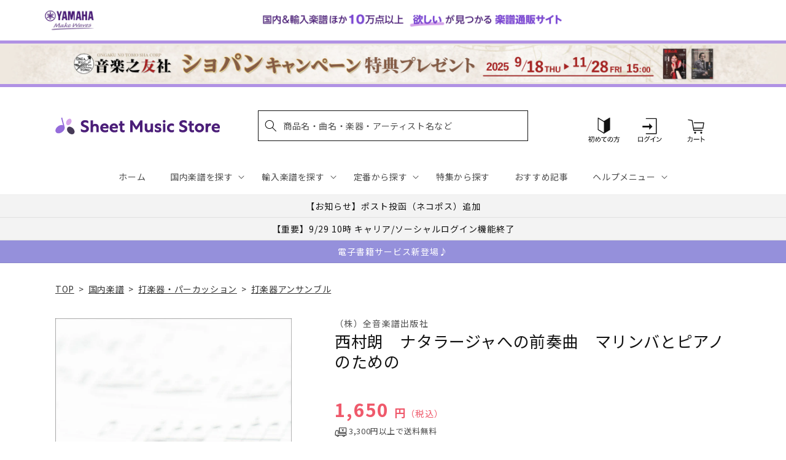

--- FILE ---
content_type: text/html; charset=utf-8
request_url: https://sheetmusic.jp.yamaha.com/products/4511005060952
body_size: 56179
content:
<!doctype html>
<html class="no-js" lang="ja">
  <head>
  <!-- タグによってクロール制御・リダイレクト処理でトップページへ -->
  
  
    
  
    
  
    
    <meta charset="utf-8">
    <meta http-equiv="X-UA-Compatible" content="IE=edge">
    <meta name="viewport" content="width=device-width,initial-scale=1">
    <meta name="theme-color" content="">
    <link rel="canonical" href="https://sheetmusic.jp.yamaha.com/products/4511005060952">
    <link rel="preconnect" href="https://cdn.shopify.com" crossorigin><link rel="icon" type="image/png" href="//sheetmusic.jp.yamaha.com/cdn/shop/files/favicon_32x32.png?v=1663639710"><link rel="preconnect" href="https://fonts.shopifycdn.com" crossorigin><title>
      打楽器 | 西村朗　ナタラージャへの前奏曲　マリンバとピアノのための | ヤマハの楽譜通販サイト Sheet Music Store
</title>

    
      <meta name="description" content="ナタラージャとは舞踊王となりダイナミックに踊るヒンズー教の神、シヴァを意味します。マリンバとピアノによる「対舞」というイメージに基づく作品です。">
    

    

<meta property="og:site_name" content="Sheet Music Store">
<meta property="og:url" content="https://sheetmusic.jp.yamaha.com/products/4511005060952">
<meta property="og:title" content="打楽器 | 西村朗　ナタラージャへの前奏曲　マリンバとピアノのための | ヤマハの楽譜通販サイト Sheet Music Store">
<meta property="og:type" content="product">
<meta property="og:description" content="ナタラージャとは舞踊王となりダイナミックに踊るヒンズー教の神、シヴァを意味します。マリンバとピアノによる「対舞」というイメージに基づく作品です。"><meta property="og:image" content="http://sheetmusic.jp.yamaha.com/cdn/shop/files/no_image_240131_00526c6d-962d-4aab-beaf-39f21f29f05b.jpg?v=1712623512">
  <meta property="og:image:secure_url" content="https://sheetmusic.jp.yamaha.com/cdn/shop/files/no_image_240131_00526c6d-962d-4aab-beaf-39f21f29f05b.jpg?v=1712623512">
  <meta property="og:image:width" content="912">
  <meta property="og:image:height" content="1200"><meta property="og:price:amount" content="1,650">
  <meta property="og:price:currency" content="JPY"><meta name="twitter:card" content="summary_large_image">
<meta name="twitter:title" content="打楽器 | 西村朗　ナタラージャへの前奏曲　マリンバとピアノのための | ヤマハの楽譜通販サイト Sheet Music Store">
<meta name="twitter:description" content="ナタラージャとは舞踊王となりダイナミックに踊るヒンズー教の神、シヴァを意味します。マリンバとピアノによる「対舞」というイメージに基づく作品です。">


    <link rel="preconnect" href="https://fonts.googleapis.com">
    <link rel="preconnect" href="https://fonts.gstatic.com" crossorigin>
    <link href="https://fonts.googleapis.com/css2?family=Noto+Sans+JP:wght@100;300;400;500;700;900&display=swap" rel="stylesheet">

    <script src="//sheetmusic.jp.yamaha.com/cdn/shop/t/36/assets/global.js?v=16502386947602591041756774873" defer="defer"></script>
    <script>window.performance && window.performance.mark && window.performance.mark('shopify.content_for_header.start');</script><meta name="google-site-verification" content="nvqEk0wRheC6Fxrv84H9qUIdwqOzoqfZnJsBT6LZpaY">
<meta name="facebook-domain-verification" content="6bcadrlpw9xu8y8goa052i5amot1yx">
<meta id="shopify-digital-wallet" name="shopify-digital-wallet" content="/55315660851/digital_wallets/dialog">
<link rel="alternate" type="application/json+oembed" href="https://sheetmusic.jp.yamaha.com/products/4511005060952.oembed">
<script async="async" src="/checkouts/internal/preloads.js?locale=ja-JP"></script>
<script id="shopify-features" type="application/json">{"accessToken":"aa9baa3c73f6cb8bbbd016d5d0a26a00","betas":["rich-media-storefront-analytics"],"domain":"sheetmusic.jp.yamaha.com","predictiveSearch":false,"shopId":55315660851,"locale":"ja"}</script>
<script>var Shopify = Shopify || {};
Shopify.shop = "yamahasms.myshopify.com";
Shopify.locale = "ja";
Shopify.currency = {"active":"JPY","rate":"1.0"};
Shopify.country = "JP";
Shopify.theme = {"name":"sheet-music-store\/main","id":124802433075,"schema_name":"Dawn","schema_version":"2.4.0","theme_store_id":null,"role":"main"};
Shopify.theme.handle = "null";
Shopify.theme.style = {"id":null,"handle":null};
Shopify.cdnHost = "sheetmusic.jp.yamaha.com/cdn";
Shopify.routes = Shopify.routes || {};
Shopify.routes.root = "/";</script>
<script type="module">!function(o){(o.Shopify=o.Shopify||{}).modules=!0}(window);</script>
<script>!function(o){function n(){var o=[];function n(){o.push(Array.prototype.slice.apply(arguments))}return n.q=o,n}var t=o.Shopify=o.Shopify||{};t.loadFeatures=n(),t.autoloadFeatures=n()}(window);</script>
<script id="shop-js-analytics" type="application/json">{"pageType":"product"}</script>
<script defer="defer" async type="module" src="//sheetmusic.jp.yamaha.com/cdn/shopifycloud/shop-js/modules/v2/client.init-shop-cart-sync_BSqsFo7o.ja.esm.js"></script>
<script defer="defer" async type="module" src="//sheetmusic.jp.yamaha.com/cdn/shopifycloud/shop-js/modules/v2/chunk.common_6n9VALit.esm.js"></script>
<script type="module">
  await import("//sheetmusic.jp.yamaha.com/cdn/shopifycloud/shop-js/modules/v2/client.init-shop-cart-sync_BSqsFo7o.ja.esm.js");
await import("//sheetmusic.jp.yamaha.com/cdn/shopifycloud/shop-js/modules/v2/chunk.common_6n9VALit.esm.js");

  window.Shopify.SignInWithShop?.initShopCartSync?.({"fedCMEnabled":true,"windoidEnabled":true});

</script>
<script>(function() {
  var isLoaded = false;
  function asyncLoad() {
    if (isLoaded) return;
    isLoaded = true;
    var urls = ["https:\/\/searchanise-ef84.kxcdn.com\/widgets\/shopify\/init.js?a=2o6q8h7G7z\u0026shop=yamahasms.myshopify.com"];
    for (var i = 0; i < urls.length; i++) {
      var s = document.createElement('script');
      s.type = 'text/javascript';
      s.async = true;
      s.src = urls[i];
      var x = document.getElementsByTagName('script')[0];
      x.parentNode.insertBefore(s, x);
    }
  };
  if(window.attachEvent) {
    window.attachEvent('onload', asyncLoad);
  } else {
    window.addEventListener('load', asyncLoad, false);
  }
})();</script>
<script id="__st">var __st={"a":55315660851,"offset":32400,"reqid":"c6f3e1f6-8717-4423-aea2-ff8dbd7cf6ad-1762376034","pageurl":"sheetmusic.jp.yamaha.com\/products\/4511005060952","u":"6a06214f554a","p":"product","rtyp":"product","rid":6894685290547};</script>
<script>window.ShopifyPaypalV4VisibilityTracking = true;</script>
<script id="captcha-bootstrap">!function(){'use strict';const t='contact',e='account',n='new_comment',o=[[t,t],['blogs',n],['comments',n],[t,'customer']],c=[[e,'customer_login'],[e,'guest_login'],[e,'recover_customer_password'],[e,'create_customer']],r=t=>t.map((([t,e])=>`form[action*='/${t}']:not([data-nocaptcha='true']) input[name='form_type'][value='${e}']`)).join(','),a=t=>()=>t?[...document.querySelectorAll(t)].map((t=>t.form)):[];function s(){const t=[...o],e=r(t);return a(e)}const i='password',u='form_key',d=['recaptcha-v3-token','g-recaptcha-response','h-captcha-response',i],f=()=>{try{return window.sessionStorage}catch{return}},m='__shopify_v',_=t=>t.elements[u];function p(t,e,n=!1){try{const o=window.sessionStorage,c=JSON.parse(o.getItem(e)),{data:r}=function(t){const{data:e,action:n}=t;return t[m]||n?{data:e,action:n}:{data:t,action:n}}(c);for(const[e,n]of Object.entries(r))t.elements[e]&&(t.elements[e].value=n);n&&o.removeItem(e)}catch(o){console.error('form repopulation failed',{error:o})}}const l='form_type',E='cptcha';function T(t){t.dataset[E]=!0}const w=window,h=w.document,L='Shopify',v='ce_forms',y='captcha';let A=!1;((t,e)=>{const n=(g='f06e6c50-85a8-45c8-87d0-21a2b65856fe',I='https://cdn.shopify.com/shopifycloud/storefront-forms-hcaptcha/ce_storefront_forms_captcha_hcaptcha.v1.5.2.iife.js',D={infoText:'hCaptchaによる保護',privacyText:'プライバシー',termsText:'利用規約'},(t,e,n)=>{const o=w[L][v],c=o.bindForm;if(c)return c(t,g,e,D).then(n);var r;o.q.push([[t,g,e,D],n]),r=I,A||(h.body.append(Object.assign(h.createElement('script'),{id:'captcha-provider',async:!0,src:r})),A=!0)});var g,I,D;w[L]=w[L]||{},w[L][v]=w[L][v]||{},w[L][v].q=[],w[L][y]=w[L][y]||{},w[L][y].protect=function(t,e){n(t,void 0,e),T(t)},Object.freeze(w[L][y]),function(t,e,n,w,h,L){const[v,y,A,g]=function(t,e,n){const i=e?o:[],u=t?c:[],d=[...i,...u],f=r(d),m=r(i),_=r(d.filter((([t,e])=>n.includes(e))));return[a(f),a(m),a(_),s()]}(w,h,L),I=t=>{const e=t.target;return e instanceof HTMLFormElement?e:e&&e.form},D=t=>v().includes(t);t.addEventListener('submit',(t=>{const e=I(t);if(!e)return;const n=D(e)&&!e.dataset.hcaptchaBound&&!e.dataset.recaptchaBound,o=_(e),c=g().includes(e)&&(!o||!o.value);(n||c)&&t.preventDefault(),c&&!n&&(function(t){try{if(!f())return;!function(t){const e=f();if(!e)return;const n=_(t);if(!n)return;const o=n.value;o&&e.removeItem(o)}(t);const e=Array.from(Array(32),(()=>Math.random().toString(36)[2])).join('');!function(t,e){_(t)||t.append(Object.assign(document.createElement('input'),{type:'hidden',name:u})),t.elements[u].value=e}(t,e),function(t,e){const n=f();if(!n)return;const o=[...t.querySelectorAll(`input[type='${i}']`)].map((({name:t})=>t)),c=[...d,...o],r={};for(const[a,s]of new FormData(t).entries())c.includes(a)||(r[a]=s);n.setItem(e,JSON.stringify({[m]:1,action:t.action,data:r}))}(t,e)}catch(e){console.error('failed to persist form',e)}}(e),e.submit())}));const S=(t,e)=>{t&&!t.dataset[E]&&(n(t,e.some((e=>e===t))),T(t))};for(const o of['focusin','change'])t.addEventListener(o,(t=>{const e=I(t);D(e)&&S(e,y())}));const B=e.get('form_key'),M=e.get(l),P=B&&M;t.addEventListener('DOMContentLoaded',(()=>{const t=y();if(P)for(const e of t)e.elements[l].value===M&&p(e,B);[...new Set([...A(),...v().filter((t=>'true'===t.dataset.shopifyCaptcha))])].forEach((e=>S(e,t)))}))}(h,new URLSearchParams(w.location.search),n,t,e,['guest_login'])})(!0,!0)}();</script>
<script integrity="sha256-52AcMU7V7pcBOXWImdc/TAGTFKeNjmkeM1Pvks/DTgc=" data-source-attribution="shopify.loadfeatures" defer="defer" src="//sheetmusic.jp.yamaha.com/cdn/shopifycloud/storefront/assets/storefront/load_feature-81c60534.js" crossorigin="anonymous"></script>
<script data-source-attribution="shopify.dynamic_checkout.dynamic.init">var Shopify=Shopify||{};Shopify.PaymentButton=Shopify.PaymentButton||{isStorefrontPortableWallets:!0,init:function(){window.Shopify.PaymentButton.init=function(){};var t=document.createElement("script");t.src="https://sheetmusic.jp.yamaha.com/cdn/shopifycloud/portable-wallets/latest/portable-wallets.ja.js",t.type="module",document.head.appendChild(t)}};
</script>
<script data-source-attribution="shopify.dynamic_checkout.buyer_consent">
  function portableWalletsHideBuyerConsent(e){var t=document.getElementById("shopify-buyer-consent"),n=document.getElementById("shopify-subscription-policy-button");t&&n&&(t.classList.add("hidden"),t.setAttribute("aria-hidden","true"),n.removeEventListener("click",e))}function portableWalletsShowBuyerConsent(e){var t=document.getElementById("shopify-buyer-consent"),n=document.getElementById("shopify-subscription-policy-button");t&&n&&(t.classList.remove("hidden"),t.removeAttribute("aria-hidden"),n.addEventListener("click",e))}window.Shopify?.PaymentButton&&(window.Shopify.PaymentButton.hideBuyerConsent=portableWalletsHideBuyerConsent,window.Shopify.PaymentButton.showBuyerConsent=portableWalletsShowBuyerConsent);
</script>
<script data-source-attribution="shopify.dynamic_checkout.cart.bootstrap">document.addEventListener("DOMContentLoaded",(function(){function t(){return document.querySelector("shopify-accelerated-checkout-cart, shopify-accelerated-checkout")}if(t())Shopify.PaymentButton.init();else{new MutationObserver((function(e,n){t()&&(Shopify.PaymentButton.init(),n.disconnect())})).observe(document.body,{childList:!0,subtree:!0})}}));
</script>
<script id="sections-script" data-sections="main-product,header,footer" defer="defer" src="//sheetmusic.jp.yamaha.com/cdn/shop/t/36/compiled_assets/scripts.js?16558"></script>
<script>window.performance && window.performance.mark && window.performance.mark('shopify.content_for_header.end');</script>


    <style data-shopify>
      @font-face {
  font-family: Assistant;
  font-weight: 400;
  font-style: normal;
  font-display: swap;
  src: url("//sheetmusic.jp.yamaha.com/cdn/fonts/assistant/assistant_n4.9120912a469cad1cc292572851508ca49d12e768.woff2") format("woff2"),
       url("//sheetmusic.jp.yamaha.com/cdn/fonts/assistant/assistant_n4.6e9875ce64e0fefcd3f4446b7ec9036b3ddd2985.woff") format("woff");
}

      @font-face {
  font-family: Assistant;
  font-weight: 700;
  font-style: normal;
  font-display: swap;
  src: url("//sheetmusic.jp.yamaha.com/cdn/fonts/assistant/assistant_n7.bf44452348ec8b8efa3aa3068825305886b1c83c.woff2") format("woff2"),
       url("//sheetmusic.jp.yamaha.com/cdn/fonts/assistant/assistant_n7.0c887fee83f6b3bda822f1150b912c72da0f7b64.woff") format("woff");
}

      
      
      @font-face {
  font-family: Assistant;
  font-weight: 400;
  font-style: normal;
  font-display: swap;
  src: url("//sheetmusic.jp.yamaha.com/cdn/fonts/assistant/assistant_n4.9120912a469cad1cc292572851508ca49d12e768.woff2") format("woff2"),
       url("//sheetmusic.jp.yamaha.com/cdn/fonts/assistant/assistant_n4.6e9875ce64e0fefcd3f4446b7ec9036b3ddd2985.woff") format("woff");
}


      :root {
        --font-body-family: 'Noto Sans JP', Assistant, sans-serif;
        --font-body-style: normal;
        --font-body-weight: 400;
        --font-body-weight-bold: 700;

        --font-heading-family: 'Noto Sans JP', Assistant, sans-serif;
        --font-heading-style: normal;
        --font-heading-weight: 400;

        --font-body-scale: 1.0;
        --font-heading-scale: 1.0;

        --color-base-text: 18, 18, 18;
        --color-shadow: 18, 18, 18;
        --color-base-background-1: 255, 255, 255;
        --color-base-background-2: 243, 243, 243;
        --color-base-solid-button-labels: 255, 255, 255;
        --color-base-outline-button-labels: 18, 18, 18;
        --color-base-accent-1: 18, 18, 18;
        --color-base-accent-2: 75, 30, 120;
        --payment-terms-background-color: #FFFFFF;

        --gradient-base-background-1: #FFFFFF;
        --gradient-base-background-2: #F3F3F3;
        --gradient-base-accent-1: #121212;
        --gradient-base-accent-2: #4b1e78;

        --media-padding: px;
        --media-border-opacity: 0.0;
        --media-border-width: px;
        --media-radius: px;
        --media-shadow-opacity: 0.0;
        --media-shadow-horizontal-offset: px;
        --media-shadow-vertical-offset: px;
        --media-shadow-blur-radius: px;
        --media-shadow-visible: 0;

        --page-width: 120rem;
        --page-width-margin: 0rem;

        --card-image-padding: 0.0rem;
        --card-corner-radius: 0.0rem;
        --card-text-alignment: ;
        --card-border-width: 0.0rem;
        --card-border-opacity: 0.0;
        --card-shadow-opacity: 0.0;
        --card-shadow-visible: 0;
        --card-shadow-horizontal-offset: 0.0rem;
        --card-shadow-vertical-offset: 0.0rem;
        --card-shadow-blur-radius: 0.0rem;

        --badge-corner-radius: 0.0rem;

        --popup-border-width: px;
        --popup-border-opacity: 0.0;
        --popup-corner-radius: px;
        --popup-shadow-opacity: 0.0;
        --popup-shadow-horizontal-offset: px;
        --popup-shadow-vertical-offset: px;
        --popup-shadow-blur-radius: px;

        --drawer-border-width: px;
        --drawer-border-opacity: 0.0;
        --drawer-shadow-opacity: 0.0;
        --drawer-shadow-horizontal-offset: px;
        --drawer-shadow-vertical-offset: px;
        --drawer-shadow-blur-radius: px;

        --spacing-sections-desktop: px;
        --spacing-sections-mobile: 20px;

        --grid-desktop-vertical-spacing: px;
        --grid-desktop-horizontal-spacing: px;
        --grid-mobile-vertical-spacing: 0px;
        --grid-mobile-horizontal-spacing: 0px;

        --text-boxes-border-opacity: 0.0;
        --text-boxes-border-width: px;
        --text-boxes-radius: px;
        --text-boxes-shadow-opacity: 0.0;
        --text-boxes-shadow-visible: 0;
        --text-boxes-shadow-horizontal-offset: px;
        --text-boxes-shadow-vertical-offset: px;
        --text-boxes-shadow-blur-radius: px;

        --buttons-radius: px;
        --buttons-radius-outset: 0px;
        --buttons-border-width: 0px;
        --buttons-border-opacity: 0.0;
        --buttons-shadow-opacity: 0.0;
        --buttons-shadow-visible: 0;
        --buttons-shadow-horizontal-offset: px;
        --buttons-shadow-vertical-offset: px;
        --buttons-shadow-blur-radius: px;
        --buttons-border-offset: 0px;

        --inputs-radius: px;
        --inputs-border-width: px;
        --inputs-border-opacity: 0.0;
        --inputs-shadow-opacity: 0.0;
        --inputs-shadow-horizontal-offset: px;
        --inputs-margin-offset: 0px;
        --inputs-shadow-vertical-offset: px;
        --inputs-shadow-blur-radius: px;
        --inputs-radius-outset: 0px;

        --variant-pills-radius: px;
        --variant-pills-border-width: px;
        --variant-pills-border-opacity: 0.0;
        --variant-pills-shadow-opacity: 0.0;
        --variant-pills-shadow-horizontal-offset: px;
        --variant-pills-shadow-vertical-offset: px;
        --variant-pills-shadow-blur-radius: px;
      }

      *,
      *::before,
      *::after {
        box-sizing: inherit;
      }

      html {
        box-sizing: border-box;
        font-size: calc(var(--font-body-scale) * 62.5%);
        height: 100%;
      }

      body {
        display: grid;
        grid-template-rows: auto auto 1fr auto;
        grid-template-columns: 100%;
        min-height: 100%;
        margin: 0;
        font-size: 1.5rem;
        letter-spacing: 0.06rem;
        line-height: calc(1 + 0.8 / var(--font-body-scale));
        font-family: var(--font-body-family);
        font-style: var(--font-body-style);
        font-weight: var(--font-body-weight);
      }

      @media screen and (min-width: 750px) {
        body {
          font-size: 1.6rem;
        }
      }
    </style>

    <link href="//sheetmusic.jp.yamaha.com/cdn/shop/t/36/assets/base.css?v=125237865553879687801731460527" rel="stylesheet" type="text/css" media="all" />
    <link href="//sheetmusic.jp.yamaha.com/cdn/shop/t/36/assets/base-custom.css?v=131297297949187365031757293504" rel="stylesheet" type="text/css" media="all" />
<link rel="preload" as="font" href="//sheetmusic.jp.yamaha.com/cdn/fonts/assistant/assistant_n4.9120912a469cad1cc292572851508ca49d12e768.woff2" type="font/woff2" crossorigin><link rel="preload" as="font" href="//sheetmusic.jp.yamaha.com/cdn/fonts/assistant/assistant_n4.9120912a469cad1cc292572851508ca49d12e768.woff2" type="font/woff2" crossorigin>
    

    <script>document.documentElement.className = document.documentElement.className.replace('no-js', 'js');</script>

<script>
<!-- Google Tag Manager -->

var suid= '';

(function(w,d,s,l,i){w[l]=w[l]||[];w[l].push({'gtm.start':
new Date().getTime(),event:'gtm.js'});var f=d.getElementsByTagName(s)[0],
j=d.createElement(s),dl=l!='dataLayer'?'&l='+l:'';j.async=true;j.src=
'https://www.googletagmanager.com/gtm.js?id='+i+dl;f.parentNode.insertBefore(j,f);
})(window,document,'script','dataLayer','GTM-W8PRTRS');
</script>
<!-- End Google Tag Manager -->
  <!-- BEGIN app block: shopify://apps/rt-page-speed-booster/blocks/app-embed/4a6fa896-93b0-4e15-9d32-c2311aca53bb --><script>
  window.roarJs = window.roarJs || {};
  roarJs.QuicklinkConfig = {
    metafields: {
      shop: "yamahasms.myshopify.com",
      settings: {"customized":{"enabled":"0","option":"intensity","intensity":"150"},"mobile":{"enabled":"0","option":"intensity","intensity":"150"}},
      moneyFormat: "{{amount_no_decimals}} 円（税込）"
    }
  }
</script>


<!-- END app block --><!-- BEGIN app block: shopify://apps/minmaxify-order-limits/blocks/app-embed-block/3acfba32-89f3-4377-ae20-cbb9abc48475 --><script type="text/javascript" src="https://limits.minmaxify.com/yamahasms.myshopify.com?v=137b&r=20250911061346"></script>

<!-- END app block --><!-- BEGIN app block: shopify://apps//blocks/pre-order-app/290ed845-6a31-49a7-a244-443963fc8b13 --><!-- BEGIN app snippet: settings-json -->
<script id='ruffruff-pre-order-settings-json' type='application/json'>{"cacheDateTime": "1762376034","domain": "sheetmusic.jp.yamaha.com","shopId": "55315660851","preOrderBadgeCondition": "none","preOrderBadgeTitle": "","hideCopyright": true,"backInStockEnabled": false,"backInStockCustomizeEnabled": false,"backInStockButtonName": "再入荷通知を受け取る","backInStockProductMessage": "登録すると、この商品の再入荷のお知らせを受け取ることができます。","backInStockModalTitle": "再入荷通知を受け取る","backInStockModalDescription": "登録すると、この商品の再入荷のお知らせを受け取ることができます。","backInStockModalThanksMessage": "再入荷通知の登録が完了しました。","backInStockExcludedCollections": [],"backInStockExcludedProducts": [],"customizeEnabled": false,"cartCheckoutValidation": "none","cartValidationEnabled": true,"checkoutValidationEnabled": false,"productValidationEnabled": true,"outOfConditionValidationEnabled": false,"outOfConditionValidationMessage": "カート内に現在注文できない商品が含まれています。","productMessagePropertyName": "Note","cartButtonBackgroundColor": "#FFFFFF","cartButtonTextColor": "#121212","cartButtonIfNotMetBackgroundColor": "#FFFFFF","cartButtonIfNotMetTextColor": "#121212","backInStockButtonBackgroundColor": "#FFFFFF","backInStockButtonTextColor": "#121212","cartValidationMessage": "カート内に同時に注文できない商品が含まれています。","checkoutValidationMessage": "カート内に同時に注文できない商品が含まれています。","productValidationMessage": "カート内に同時に注文できない商品が含まれています。","purchaseQuantityLimitMessage": "購入可能数の上限を超過している商品があるため購入できません。"}</script>
<!-- END app snippet --><!-- BEGIN app snippet: customer-json --><script id='ruffruff-pre-order-customer-json' type='application/json'>{"cacheDateTime": "1762376034","hasAccount": false,"tags": []}</script>
<!-- END app snippet --><!-- BEGIN app snippet: product-json -->
<script id='ruffruff-pre-order-product-json' type='application/json'>{"cacheDateTime": "1762376034","defaultVariantId": "41221417861171","handle": "4511005060952","hasOnlyDefaultVariant": true,"id": "6894685290547","title": "西村朗　ナタラージャへの前奏曲　マリンバとピアノのための","variants": {"41221417861171": {"available": true,"id": "41221417861171","inventoryPolicy": "continue","isBackInStock": false,"preOrderRule":null,"productId": "6894685290547","quantity": 0,"requiresSellingPlan": false,"sellingPlanGroup":null,"title": "西村朗　ナタラージャへの前奏曲　マリンバとピアノのための"}}}</script>
<!-- END app snippet --><script src="https://cdn.shopify.com/extensions/019a3334-9df0-7d08-bc32-06ed912289ee/ruffruff-pre-order-168/assets/ruffruff-pre-order.js" type="text/javascript" defer="defer"></script><link href="//cdn.shopify.com/extensions/019a3334-9df0-7d08-bc32-06ed912289ee/ruffruff-pre-order-168/assets/ruffruff-pre-order.css" rel="stylesheet" type="text/css" media="all" />
<!-- END app block --><!-- BEGIN app block: shopify://apps/glood-product-recommendations/blocks/app-embed/6e79d991-1504-45bb-88e3-1fb55a4f26cd -->













<script
  id="glood-loader"
  page-enabled="true"
>
  (function () {
    function generateUUID() {
      const timestampInSecs = Math.floor(Date.now() / 1000);
      if (typeof window.crypto.randomUUID === 'function') {
        return `${timestampInSecs}-${window.crypto.randomUUID()}`;
      }
      const generateUID = () =>
        ([1e7] + -1e3 + -4e3 + -8e3 + -1e11).replace(/[018]/g, c =>
            (
            c ^
            (Math.random() * 16 >> c / 4)
          ).toString(16)
        );
      return `${timestampInSecs}-${generateUID()}`;
    }

    function setCookie(name, value, days) {
      if(!days){
        document.cookie = `${name}=${value}; path=/`;
        return;
      }
      const expires = new Date(Date.now() + days * 24 * 60 * 60 * 1000).toUTCString();
      document.cookie = `${name}=${value}; expires=${expires}; path=/`;
    }

    function getCookie(name) {
      const nameEQ = name + "=";
      const cookies = document.cookie.split(';');
      for (let i = 0; i < cookies.length; i++) {
        let cookie = cookies[i].trim();
        if (cookie.indexOf(nameEQ) === 0) return cookie.substring(nameEQ.length);
      }
      return null;
    }

    let uuid = getCookie('rk_uid');

    // Set the cookie with rk_uid key only if it doesn't exist
    if (!uuid) {
      uuid = generateUUID();
      
        setCookie('rk_uid', uuid); // setting cookie for a session
      
    }

    document.addEventListener("visitorConsentCollected", (event) => {
      if(event.detail.preferencesAllowed && event.detail.analyticsAllowed && event.detail.marketingAllowed){
        setCookie('rk_uid', uuid, 365); // setting cookie for a year
      }
    });

    let customer = {};
    if ("") {
      customer = {
        acceptsMarketing: false,
        b2b: false,
        email: "",
        firstName: "",
        hasAccount: null,
        id: 0,
        lastName: "",
        name: "",
        ordersCount: 0,
        phone: "",
        tags: null,
        totalSpent: 0,
        address: null,
      };
    }
    function initializeGloodObject() {
      window.glood = {
        config: {
          uid: uuid,
          pageUrl: "sheetmusic.jp.yamaha.com" + "/products/4511005060952",
          pageType: 'product'
        },
        shop: {
          myShopifyDomain: "yamahasms.myshopify.com",
          locale: "ja",
          currencyCode: "JPY",
          moneyFormat: "{{amount_no_decimals}} 円（税込）",
          id: "55315660851",
          domain: "sheetmusic.jp.yamaha.com",
          currencyRate: window.Shopify?.currency?.rate || 1,
        },
        shopify: {
          rootUrl: "/"
        },
        localization: {
          country: "JP",
          market: {
            handle: "jp",
            id: "2150793267"
          },
          language: {
            locale: "ja",
            primary: true,
            rootUrl: "/"
          },
          currency: "JPY"
        },
        product: {"id":6894685290547,"title":"西村朗　ナタラージャへの前奏曲　マリンバとピアノのための","handle":"4511005060952","description":"ナタラージャとは舞踊王となりダイナミックに踊るヒンズー教の神、シヴァを意味します。マリンバとピアノによる「対舞」というイメージに基づく作品です。\u003cbr\u003e\u003cbr\u003e作曲：西村朗","published_at":"2023-02-28T09:10:56+09:00","created_at":"2023-02-28T09:10:56+09:00","vendor":"（株）全音楽譜出版社","type":"打楽器・パーカッション","tags":["打楽器アンサンブル（ボディーパーカッションを含）"],"price":165000,"price_min":165000,"price_max":165000,"available":true,"price_varies":false,"compare_at_price":null,"compare_at_price_min":0,"compare_at_price_max":0,"compare_at_price_varies":false,"variants":[{"id":41221417861171,"title":"Default Title","option1":"Default Title","option2":null,"option3":null,"sku":"4511005060952","requires_shipping":true,"taxable":true,"featured_image":null,"available":true,"name":"西村朗　ナタラージャへの前奏曲　マリンバとピアノのための","public_title":null,"options":["Default Title"],"price":165000,"weight":0,"compare_at_price":null,"inventory_management":"shopify","barcode":"4511005060952","requires_selling_plan":false,"selling_plan_allocations":[],"quantity_rule":{"min":1,"max":null,"increment":1}}],"images":["\/\/sheetmusic.jp.yamaha.com\/cdn\/shop\/files\/no_image_240131_00526c6d-962d-4aab-beaf-39f21f29f05b.jpg?v=1712623512"],"featured_image":"\/\/sheetmusic.jp.yamaha.com\/cdn\/shop\/files\/no_image_240131_00526c6d-962d-4aab-beaf-39f21f29f05b.jpg?v=1712623512","options":["Title"],"media":[{"alt":null,"id":23122841370675,"position":1,"preview_image":{"aspect_ratio":0.76,"height":1200,"width":912,"src":"\/\/sheetmusic.jp.yamaha.com\/cdn\/shop\/files\/no_image_240131_00526c6d-962d-4aab-beaf-39f21f29f05b.jpg?v=1712623512"},"aspect_ratio":0.76,"height":1200,"media_type":"image","src":"\/\/sheetmusic.jp.yamaha.com\/cdn\/shop\/files\/no_image_240131_00526c6d-962d-4aab-beaf-39f21f29f05b.jpg?v=1712623512","width":912}],"requires_selling_plan":false,"selling_plan_groups":[],"content":"ナタラージャとは舞踊王となりダイナミックに踊るヒンズー教の神、シヴァを意味します。マリンバとピアノによる「対舞」というイメージに基づく作品です。\u003cbr\u003e\u003cbr\u003e作曲：西村朗"},
        collection: null,
        customer,
        cart: {"note":null,"attributes":{},"original_total_price":0,"total_price":0,"total_discount":0,"total_weight":0.0,"item_count":0,"items":[],"requires_shipping":false,"currency":"JPY","items_subtotal_price":0,"cart_level_discount_applications":[],"checkout_charge_amount":0},
        version: "v2",
        storefrontTemplateUrl: "",
        appEmbedSettings: {"enable-design-mode-preview":false,"load-glood-ai-bundles":true,"saperateBlockAPICalls":false,"init-event-name":"","jsCode":"","enableRecommendationV3":false,"enableReleaseCandiatePreview":false,"wait-for-privacy-consent":false,"disable-rk-styles":false,"add-glide-init-timeouts":false},
        theme: {
          id: window.Shopify.theme?.id, // Since liquid theme object from shopify is depricated
          themeStoreId: window.Shopify.theme?.theme_store_id
        },
        insideShopifyEditor: false
      };
    }

    
      initializeGloodObject();
    

    try{
      function func(){
        
      }
      func();
    } catch(error){
      console.warn('GLOOD.AI: Error in js code from app-embed', error)
    };
  })();

  function _handleGloodEditorV3SectionError(sectionId) {
    const sectionElement = document.querySelector(`#rk-widget-${sectionId}`);
    const errorText = "Glood製品レコメンデーションセクション（ID：__SECTION_ID__）が表示されていません。以下の手順に従って、正しく読み込まれていることを確認してください。予期される場合は無視してください。".replace('__SECTION_ID__', sectionId)
    if (sectionElement && sectionElement.getAttribute('data-inside-shopify-editor') === 'true' && false) {
      sectionElement.innerHTML = `
        <div style="
            padding: 28px;
            background: #ffffff;
            border-radius: 12px;
            box-shadow: 0 4px 12px rgba(0, 0, 0, 0.1);
            margin: 32px auto;
            border: 1px solid #E2E8F0;
            font-family: 'Inter', -apple-system, BlinkMacSystemFont, 'Segoe UI', Roboto, Oxygen, Ubuntu, Cantarell, sans-serif;
            margin-top: 40px;
            margin-bottom: 40px;
        ">
            <h2 style="
                margin-bottom: 10px;
                font-size: 16px;
                font-weight: 700;
                display: flex;
                align-items: center;
                gap: 8px;
            ">
                ${errorText}
            </h2>

            <div style="
                color: #374151;
                font-size: 15px;
                line-height: 1.6;
            ">
                <ul style="
                    margin: 0;
                    padding-left: 20px;
                    list-style-type: disc;
                    font-size: 14px;
                ">
                    <li style="margin-bottom: 10px;">このセクションがGlood.AIアプリで作成され、有効になっていることを確認してください。</li>
                    <li style="margin-bottom: 10px;">V3テンプレートが正しく設定されていることを確認してください。</li>
                    <li style="margin-bottom: 10px;">AIレコメンデーション、除外された製品とタグ、フィルター条件などのセクション設定を確認してください。</li>
                    <li style="margin-bottom: 10px;">
                        このセクションが最近表示された場合、またはこのページから意図的に除外されている場合は、このメッセージを無視してください。
                    </li>
                    <li style="margin-bottom: 10px;">
                        さらにサポートが必要ですか？
                        <a href="mailto:support@glood.ai" style="
                            color: #2563EB;
                            font-weight: 500;
                            text-decoration: none;
                        ">サポートチームにお気軽にお問い合わせください。</a>.
                    </li>
                </ul>

                <div style="
                    margin-top: 20px;
                    padding: 12px;
                    border-left: 4px solid #CBD5E0;
                    background: #F8FAFC;
                    color: #64748B;
                    font-style: italic;
                    font-size: 14px;
                ">
                    <b>注：このメッセージはエディターでのみ表示され、ストア訪問者には表示されません。</b>
                </div>
            </div>
        </div>
      `;
    } else if (sectionElement && sectionElement.getAttribute('data-inside-shopify-editor') === 'true' && !false) {
      sectionElement.innerHTML = `
        <div style="
            padding: 28px;
            background: #ffffff;
            border-radius: 12px;
            box-shadow: 0 4px 12px rgba(0, 0, 0, 0.1);
            margin: 32px auto;
            border: 1px solid #E2E8F0;
            font-family: 'Inter', -apple-system, BlinkMacSystemFont, 'Segoe UI', Roboto, Oxygen, Ubuntu, Cantarell, sans-serif;
            margin-top: 40px;
            margin-bottom: 40px;
        ">
            <h2 style="
                margin-bottom: 10px;
                font-size: 16px;
                font-weight: 700;
                display: flex;
                align-items: center;
                gap: 8px;
            ">
                ${errorText}
            </h2>

            <div style="
                color: #374151;
                font-size: 15px;
                line-height: 1.6;
            ">

                <ul style="
                    margin: 0;
                    padding-left: 20px;
                    list-style-type: disc;
                    font-size: 14px;
                ">
                    <li style="margin-bottom: 10px;">このIDのセクションが存在し、Glood.AIアプリで正しく設定されていることを確認してください。</li>
                    <li style="margin-bottom: 10px;">正しいテンプレートがこのセクションに割り当てられていることを確認してください。</li>
                    <li style="margin-bottom: 10px;">
                        このセクションが最近表示された場合、またはこのページから意図的に除外されている場合は、このメッセージを無視してください。
                    </li>
                    <li style="margin-bottom: 10px;">
                        さらにサポートが必要ですか？
                        <a href="mailto:support@glood.ai" style="
                            color: #2563EB;
                            font-weight: 500;
                            text-decoration: none;
                        ">サポートチームにお気軽にお問い合わせください。</a>.
                    </li>
                </ul>

                <div style="
                    margin-top: 20px;
                    padding: 12px;
                    border-left: 4px solid #CBD5E0;
                    background: #F8FAFC;
                    color: #64748B;
                    font-style: italic;
                    font-size: 14px;
                ">
                    <b>注：このメッセージはエディターでのみ表示され、ストア訪問者には表示されません。</b>
                </div>
            </div>
        </div>
      `
    }
  }
</script>




  <script
    id="rk-app-bundle-main-js"
    src="https://cdn.shopify.com/extensions/0199d873-ea11-7041-8687-5157162f952a/glood-app-112/assets/glood-ai-bundles.js"
    type="text/javascript"
    defer
  ></script>
  <link
    href="https://cdn.shopify.com/extensions/0199d873-ea11-7041-8687-5157162f952a/glood-app-112/assets/glood-ai-bundles-styles.css"
    rel="stylesheet"
    type="text/css"
    media="print"
    onload="this.media='all'"
  >




  
    <script
      id="rk-app-embed-main-js"
      src="https://cdn.shopify.com/extensions/0199d873-ea11-7041-8687-5157162f952a/glood-app-112/assets/glood-ai-recommendations.js"
      type="text/javascript"
      defer
    ></script>
  



    
      <link
        href="https://cdn.shopify.com/extensions/0199d873-ea11-7041-8687-5157162f952a/glood-app-112/assets/glood-ai-recommendations-styles.css"
        rel="stylesheet"
        type="text/css"
        media="print"
        onload="this.media='all'"
      >
  

  <style>
    .__gai-skl-cont {
      gap: 5px;
      width: 100%;
    }

    .__gai-skl-card {
      display: flex;
      flex-direction: column;
      gap: 10px;
      width: 100%;
      border-radius: 10px;
    }

    .__gai-skl-img {
      width: 100%;
      background-color: #f0f0f0;
      border-radius: 10px;
    }

    .__gai-skl-text {
      width: 100%;
      height: 20px;
      background-color: #f0f0f0;
      border-radius: 5px;
    }

    .__gai-shimmer-effect {
      display: block !important;
      background: linear-gradient(
        90deg,
        rgba(200, 200, 200, 0.3) 25%,
        rgba(200, 200, 200, 0.5) 50%,
        rgba(200, 200, 200, 0.3) 75%
      );
      background-size: 200% 100%;
      animation: skeleton-loading 1.5s infinite;
      border-radius: 4px;
    }

    .__gai-skl-buy-btn {
      width: 100%;
      height: 40px;
      margin-left: 0;
      border-radius: 10px;
    }

    .__gai-btn-full-width {
      width: 100%;
      margin-left: 0;
    }

    .__gai-skl-header {
      width: 100%;
      display: flex;
      justify-content: start;
      align-items: center;
      padding: 12px 0 12px 0;
    }

    .__gai-skl-amz-small {
      display: block;
      margin-top: 10px;
    }

    .__gai-skl-title {
      width: 50%;
      height: 26px;
      border-radius: 10px;
    }

    .__gai-skl-amazon {
      display: flex;
      align-items: center;
      justify-content: start;
      flex-direction: column;
    }

    .__gai-skl-amazon .__gai-skl-card {
      display: flex;
      justify-content: start;
      align-items: start;
      flex-direction: row;
    }

    .__gai-skl-amazon .__gai-skl-img {
      width: 50%;
      max-width: 100px;
    }

    .__gai-skl-holder {
      display: flex;
      flex-direction: column;
      gap: 10px;
      width: 100%;
    }

    @media screen and (max-width: 768px) and (min-width: 481px) {
      .__gai-skl-amazon .__gai-skl-img {
        max-width: 150px;
      }
    }

    @media screen and (min-width: 768px) {
      .__gai-skl-buy-btn {
        width: 140px;
        height: 40px;
        margin-left: 30px;
      }
      .__gai-skl-amazon {
        flex-direction: row;
      }

      .__gai-skl-amazon .__gai-skl-img {
        width: 100%;
        max-width: 100%;
      }

      .__gai-skl-amz-small {
        display: none !important;
      }

      .__gai-skl-cont {
        gap: 20px;
      }

      .__gai-atc-skl {
        display: none !important;
      }
      .__gai-skl-header {
        justify-content: center;
        padding: 20px 0 20px 0;
      }

      .__gai-skl-title {
        height: 26px;
      }

      .__gai-skl-amazon .__gai-skl-card {
        max-width: 600px;
        flex-direction: column;
      }
    }

    /* Keyframes for animation */
    @keyframes skeleton-loading {
      0% {
        background-position: 200% 0;
      }

      100% {
        background-position: -200% 0;
      }
    }

    .__gai-amz-details {
      display: none;
    }

    .__gai-skl-amz-saperator {
      display: flex;
      justify-content: center;
      align-items: center;
    }

    @media screen and (min-width: 768px) {
      .__gai-amz-details {
        display: flex;
        width: 100%;
        max-width: 25%;
        flex-direction: column;
        justify-items: center;
        align-items: center;
      }
      .__gai-skl-amz-mob-tit {
        display: none;
      }
    }

    .__gai-amz-prc {
      margin-bottom: 6px;
      height: 20px;
    }
  </style>


<!-- END app block --><script src="https://cdn.shopify.com/extensions/83352705-ab4f-46cb-8bf1-39d76a088527/1.0.0/assets/quicklink.js" type="text/javascript" defer="defer"></script>
<link href="https://cdn.shopify.com/extensions/83352705-ab4f-46cb-8bf1-39d76a088527/1.0.0/assets/quicklink.css" rel="stylesheet" type="text/css" media="all">
<link href="https://monorail-edge.shopifysvc.com" rel="dns-prefetch">
<script>(function(){if ("sendBeacon" in navigator && "performance" in window) {try {var session_token_from_headers = performance.getEntriesByType('navigation')[0].serverTiming.find(x => x.name == '_s').description;} catch {var session_token_from_headers = undefined;}var session_cookie_matches = document.cookie.match(/_shopify_s=([^;]*)/);var session_token_from_cookie = session_cookie_matches && session_cookie_matches.length === 2 ? session_cookie_matches[1] : "";var session_token = session_token_from_headers || session_token_from_cookie || "";function handle_abandonment_event(e) {var entries = performance.getEntries().filter(function(entry) {return /monorail-edge.shopifysvc.com/.test(entry.name);});if (!window.abandonment_tracked && entries.length === 0) {window.abandonment_tracked = true;var currentMs = Date.now();var navigation_start = performance.timing.navigationStart;var payload = {shop_id: 55315660851,url: window.location.href,navigation_start,duration: currentMs - navigation_start,session_token,page_type: "product"};window.navigator.sendBeacon("https://monorail-edge.shopifysvc.com/v1/produce", JSON.stringify({schema_id: "online_store_buyer_site_abandonment/1.1",payload: payload,metadata: {event_created_at_ms: currentMs,event_sent_at_ms: currentMs}}));}}window.addEventListener('pagehide', handle_abandonment_event);}}());</script>
<script id="web-pixels-manager-setup">(function e(e,d,r,n,o){if(void 0===o&&(o={}),!Boolean(null===(a=null===(i=window.Shopify)||void 0===i?void 0:i.analytics)||void 0===a?void 0:a.replayQueue)){var i,a;window.Shopify=window.Shopify||{};var t=window.Shopify;t.analytics=t.analytics||{};var s=t.analytics;s.replayQueue=[],s.publish=function(e,d,r){return s.replayQueue.push([e,d,r]),!0};try{self.performance.mark("wpm:start")}catch(e){}var l=function(){var e={modern:/Edge?\/(1{2}[4-9]|1[2-9]\d|[2-9]\d{2}|\d{4,})\.\d+(\.\d+|)|Firefox\/(1{2}[4-9]|1[2-9]\d|[2-9]\d{2}|\d{4,})\.\d+(\.\d+|)|Chrom(ium|e)\/(9{2}|\d{3,})\.\d+(\.\d+|)|(Maci|X1{2}).+ Version\/(15\.\d+|(1[6-9]|[2-9]\d|\d{3,})\.\d+)([,.]\d+|)( \(\w+\)|)( Mobile\/\w+|) Safari\/|Chrome.+OPR\/(9{2}|\d{3,})\.\d+\.\d+|(CPU[ +]OS|iPhone[ +]OS|CPU[ +]iPhone|CPU IPhone OS|CPU iPad OS)[ +]+(15[._]\d+|(1[6-9]|[2-9]\d|\d{3,})[._]\d+)([._]\d+|)|Android:?[ /-](13[3-9]|1[4-9]\d|[2-9]\d{2}|\d{4,})(\.\d+|)(\.\d+|)|Android.+Firefox\/(13[5-9]|1[4-9]\d|[2-9]\d{2}|\d{4,})\.\d+(\.\d+|)|Android.+Chrom(ium|e)\/(13[3-9]|1[4-9]\d|[2-9]\d{2}|\d{4,})\.\d+(\.\d+|)|SamsungBrowser\/([2-9]\d|\d{3,})\.\d+/,legacy:/Edge?\/(1[6-9]|[2-9]\d|\d{3,})\.\d+(\.\d+|)|Firefox\/(5[4-9]|[6-9]\d|\d{3,})\.\d+(\.\d+|)|Chrom(ium|e)\/(5[1-9]|[6-9]\d|\d{3,})\.\d+(\.\d+|)([\d.]+$|.*Safari\/(?![\d.]+ Edge\/[\d.]+$))|(Maci|X1{2}).+ Version\/(10\.\d+|(1[1-9]|[2-9]\d|\d{3,})\.\d+)([,.]\d+|)( \(\w+\)|)( Mobile\/\w+|) Safari\/|Chrome.+OPR\/(3[89]|[4-9]\d|\d{3,})\.\d+\.\d+|(CPU[ +]OS|iPhone[ +]OS|CPU[ +]iPhone|CPU IPhone OS|CPU iPad OS)[ +]+(10[._]\d+|(1[1-9]|[2-9]\d|\d{3,})[._]\d+)([._]\d+|)|Android:?[ /-](13[3-9]|1[4-9]\d|[2-9]\d{2}|\d{4,})(\.\d+|)(\.\d+|)|Mobile Safari.+OPR\/([89]\d|\d{3,})\.\d+\.\d+|Android.+Firefox\/(13[5-9]|1[4-9]\d|[2-9]\d{2}|\d{4,})\.\d+(\.\d+|)|Android.+Chrom(ium|e)\/(13[3-9]|1[4-9]\d|[2-9]\d{2}|\d{4,})\.\d+(\.\d+|)|Android.+(UC? ?Browser|UCWEB|U3)[ /]?(15\.([5-9]|\d{2,})|(1[6-9]|[2-9]\d|\d{3,})\.\d+)\.\d+|SamsungBrowser\/(5\.\d+|([6-9]|\d{2,})\.\d+)|Android.+MQ{2}Browser\/(14(\.(9|\d{2,})|)|(1[5-9]|[2-9]\d|\d{3,})(\.\d+|))(\.\d+|)|K[Aa][Ii]OS\/(3\.\d+|([4-9]|\d{2,})\.\d+)(\.\d+|)/},d=e.modern,r=e.legacy,n=navigator.userAgent;return n.match(d)?"modern":n.match(r)?"legacy":"unknown"}(),u="modern"===l?"modern":"legacy",c=(null!=n?n:{modern:"",legacy:""})[u],f=function(e){return[e.baseUrl,"/wpm","/b",e.hashVersion,"modern"===e.buildTarget?"m":"l",".js"].join("")}({baseUrl:d,hashVersion:r,buildTarget:u}),m=function(e){var d=e.version,r=e.bundleTarget,n=e.surface,o=e.pageUrl,i=e.monorailEndpoint;return{emit:function(e){var a=e.status,t=e.errorMsg,s=(new Date).getTime(),l=JSON.stringify({metadata:{event_sent_at_ms:s},events:[{schema_id:"web_pixels_manager_load/3.1",payload:{version:d,bundle_target:r,page_url:o,status:a,surface:n,error_msg:t},metadata:{event_created_at_ms:s}}]});if(!i)return console&&console.warn&&console.warn("[Web Pixels Manager] No Monorail endpoint provided, skipping logging."),!1;try{return self.navigator.sendBeacon.bind(self.navigator)(i,l)}catch(e){}var u=new XMLHttpRequest;try{return u.open("POST",i,!0),u.setRequestHeader("Content-Type","text/plain"),u.send(l),!0}catch(e){return console&&console.warn&&console.warn("[Web Pixels Manager] Got an unhandled error while logging to Monorail."),!1}}}}({version:r,bundleTarget:l,surface:e.surface,pageUrl:self.location.href,monorailEndpoint:e.monorailEndpoint});try{o.browserTarget=l,function(e){var d=e.src,r=e.async,n=void 0===r||r,o=e.onload,i=e.onerror,a=e.sri,t=e.scriptDataAttributes,s=void 0===t?{}:t,l=document.createElement("script"),u=document.querySelector("head"),c=document.querySelector("body");if(l.async=n,l.src=d,a&&(l.integrity=a,l.crossOrigin="anonymous"),s)for(var f in s)if(Object.prototype.hasOwnProperty.call(s,f))try{l.dataset[f]=s[f]}catch(e){}if(o&&l.addEventListener("load",o),i&&l.addEventListener("error",i),u)u.appendChild(l);else{if(!c)throw new Error("Did not find a head or body element to append the script");c.appendChild(l)}}({src:f,async:!0,onload:function(){if(!function(){var e,d;return Boolean(null===(d=null===(e=window.Shopify)||void 0===e?void 0:e.analytics)||void 0===d?void 0:d.initialized)}()){var d=window.webPixelsManager.init(e)||void 0;if(d){var r=window.Shopify.analytics;r.replayQueue.forEach((function(e){var r=e[0],n=e[1],o=e[2];d.publishCustomEvent(r,n,o)})),r.replayQueue=[],r.publish=d.publishCustomEvent,r.visitor=d.visitor,r.initialized=!0}}},onerror:function(){return m.emit({status:"failed",errorMsg:"".concat(f," has failed to load")})},sri:function(e){var d=/^sha384-[A-Za-z0-9+/=]+$/;return"string"==typeof e&&d.test(e)}(c)?c:"",scriptDataAttributes:o}),m.emit({status:"loading"})}catch(e){m.emit({status:"failed",errorMsg:(null==e?void 0:e.message)||"Unknown error"})}}})({shopId: 55315660851,storefrontBaseUrl: "https://sheetmusic.jp.yamaha.com",extensionsBaseUrl: "https://extensions.shopifycdn.com/cdn/shopifycloud/web-pixels-manager",monorailEndpoint: "https://monorail-edge.shopifysvc.com/unstable/produce_batch",surface: "storefront-renderer",enabledBetaFlags: ["2dca8a86"],webPixelsConfigList: [{"id":"445743155","configuration":"{}","eventPayloadVersion":"v1","runtimeContext":"STRICT","scriptVersion":"020106ebb5824e9c0ab057960a8b91a3","type":"APP","apiClientId":2816819,"privacyPurposes":[],"dataSharingAdjustments":{"protectedCustomerApprovalScopes":["read_customer_address","read_customer_email","read_customer_name","read_customer_personal_data","read_customer_phone"]}},{"id":"381648947","configuration":"{\"pixel_id\":\"677588454916234\",\"pixel_type\":\"facebook_pixel\"}","eventPayloadVersion":"v1","runtimeContext":"OPEN","scriptVersion":"ca16bc87fe92b6042fbaa3acc2fbdaa6","type":"APP","apiClientId":2329312,"privacyPurposes":["ANALYTICS","MARKETING","SALE_OF_DATA"],"dataSharingAdjustments":{"protectedCustomerApprovalScopes":["read_customer_address","read_customer_email","read_customer_name","read_customer_personal_data","read_customer_phone"]}},{"id":"347570227","configuration":"{\"config\":\"{\\\"google_tag_ids\\\":[\\\"G-RFYEN4QNZN\\\",\\\"AW-11020234624\\\",\\\"GT-NNZRKDJ\\\"],\\\"target_country\\\":\\\"JP\\\",\\\"gtag_events\\\":[{\\\"type\\\":\\\"begin_checkout\\\",\\\"action_label\\\":[\\\"G-RFYEN4QNZN\\\",\\\"AW-11020234624\\\/aRJICMz2jY8bEIDf7YYp\\\"]},{\\\"type\\\":\\\"search\\\",\\\"action_label\\\":[\\\"G-RFYEN4QNZN\\\",\\\"AW-11020234624\\\/Ds5UCJm8nY8bEIDf7YYp\\\"]},{\\\"type\\\":\\\"view_item\\\",\\\"action_label\\\":[\\\"G-RFYEN4QNZN\\\",\\\"AW-11020234624\\\/obdpCJa8nY8bEIDf7YYp\\\",\\\"MC-DQV4T7FX3B\\\"]},{\\\"type\\\":\\\"purchase\\\",\\\"action_label\\\":[\\\"G-RFYEN4QNZN\\\",\\\"AW-11020234624\\\/jnQGCMn2jY8bEIDf7YYp\\\",\\\"MC-DQV4T7FX3B\\\"]},{\\\"type\\\":\\\"page_view\\\",\\\"action_label\\\":[\\\"G-RFYEN4QNZN\\\",\\\"AW-11020234624\\\/BJFECJO8nY8bEIDf7YYp\\\",\\\"MC-DQV4T7FX3B\\\"]},{\\\"type\\\":\\\"add_payment_info\\\",\\\"action_label\\\":[\\\"G-RFYEN4QNZN\\\",\\\"AW-11020234624\\\/9FwyCJy8nY8bEIDf7YYp\\\"]},{\\\"type\\\":\\\"add_to_cart\\\",\\\"action_label\\\":[\\\"G-RFYEN4QNZN\\\",\\\"AW-11020234624\\\/ZRRCCJC8nY8bEIDf7YYp\\\"]}],\\\"enable_monitoring_mode\\\":false}\"}","eventPayloadVersion":"v1","runtimeContext":"OPEN","scriptVersion":"b2a88bafab3e21179ed38636efcd8a93","type":"APP","apiClientId":1780363,"privacyPurposes":[],"dataSharingAdjustments":{"protectedCustomerApprovalScopes":["read_customer_address","read_customer_email","read_customer_name","read_customer_personal_data","read_customer_phone"]}},{"id":"15859763","configuration":"{\"apiKey\":\"2o6q8h7G7z\", \"host\":\"searchserverapi.com\"}","eventPayloadVersion":"v1","runtimeContext":"STRICT","scriptVersion":"5559ea45e47b67d15b30b79e7c6719da","type":"APP","apiClientId":578825,"privacyPurposes":["ANALYTICS"],"dataSharingAdjustments":{"protectedCustomerApprovalScopes":["read_customer_personal_data"]}},{"id":"26574899","eventPayloadVersion":"1","runtimeContext":"LAX","scriptVersion":"1","type":"CUSTOM","privacyPurposes":["ANALYTICS","MARKETING","SALE_OF_DATA"],"name":"GTM Datalayer"},{"id":"shopify-app-pixel","configuration":"{}","eventPayloadVersion":"v1","runtimeContext":"STRICT","scriptVersion":"0450","apiClientId":"shopify-pixel","type":"APP","privacyPurposes":["ANALYTICS","MARKETING"]},{"id":"shopify-custom-pixel","eventPayloadVersion":"v1","runtimeContext":"LAX","scriptVersion":"0450","apiClientId":"shopify-pixel","type":"CUSTOM","privacyPurposes":["ANALYTICS","MARKETING"]}],isMerchantRequest: false,initData: {"shop":{"name":"Sheet Music Store","paymentSettings":{"currencyCode":"JPY"},"myshopifyDomain":"yamahasms.myshopify.com","countryCode":"JP","storefrontUrl":"https:\/\/sheetmusic.jp.yamaha.com"},"customer":null,"cart":null,"checkout":null,"productVariants":[{"price":{"amount":1650.0,"currencyCode":"JPY"},"product":{"title":"西村朗　ナタラージャへの前奏曲　マリンバとピアノのための","vendor":"（株）全音楽譜出版社","id":"6894685290547","untranslatedTitle":"西村朗　ナタラージャへの前奏曲　マリンバとピアノのための","url":"\/products\/4511005060952","type":"打楽器・パーカッション"},"id":"41221417861171","image":{"src":"\/\/sheetmusic.jp.yamaha.com\/cdn\/shop\/files\/no_image_240131_00526c6d-962d-4aab-beaf-39f21f29f05b.jpg?v=1712623512"},"sku":"4511005060952","title":"Default Title","untranslatedTitle":"Default Title"}],"purchasingCompany":null},},"https://sheetmusic.jp.yamaha.com/cdn","5303c62bw494ab25dp0d72f2dcm48e21f5a",{"modern":"","legacy":""},{"shopId":"55315660851","storefrontBaseUrl":"https:\/\/sheetmusic.jp.yamaha.com","extensionBaseUrl":"https:\/\/extensions.shopifycdn.com\/cdn\/shopifycloud\/web-pixels-manager","surface":"storefront-renderer","enabledBetaFlags":"[\"2dca8a86\"]","isMerchantRequest":"false","hashVersion":"5303c62bw494ab25dp0d72f2dcm48e21f5a","publish":"custom","events":"[[\"page_viewed\",{}],[\"product_viewed\",{\"productVariant\":{\"price\":{\"amount\":1650.0,\"currencyCode\":\"JPY\"},\"product\":{\"title\":\"西村朗　ナタラージャへの前奏曲　マリンバとピアノのための\",\"vendor\":\"（株）全音楽譜出版社\",\"id\":\"6894685290547\",\"untranslatedTitle\":\"西村朗　ナタラージャへの前奏曲　マリンバとピアノのための\",\"url\":\"\/products\/4511005060952\",\"type\":\"打楽器・パーカッション\"},\"id\":\"41221417861171\",\"image\":{\"src\":\"\/\/sheetmusic.jp.yamaha.com\/cdn\/shop\/files\/no_image_240131_00526c6d-962d-4aab-beaf-39f21f29f05b.jpg?v=1712623512\"},\"sku\":\"4511005060952\",\"title\":\"Default Title\",\"untranslatedTitle\":\"Default Title\"}}]]"});</script><script>
  window.ShopifyAnalytics = window.ShopifyAnalytics || {};
  window.ShopifyAnalytics.meta = window.ShopifyAnalytics.meta || {};
  window.ShopifyAnalytics.meta.currency = 'JPY';
  var meta = {"product":{"id":6894685290547,"gid":"gid:\/\/shopify\/Product\/6894685290547","vendor":"（株）全音楽譜出版社","type":"打楽器・パーカッション","variants":[{"id":41221417861171,"price":165000,"name":"西村朗　ナタラージャへの前奏曲　マリンバとピアノのための","public_title":null,"sku":"4511005060952"}],"remote":false},"page":{"pageType":"product","resourceType":"product","resourceId":6894685290547}};
  for (var attr in meta) {
    window.ShopifyAnalytics.meta[attr] = meta[attr];
  }
</script>
<script class="analytics">
  (function () {
    var customDocumentWrite = function(content) {
      var jquery = null;

      if (window.jQuery) {
        jquery = window.jQuery;
      } else if (window.Checkout && window.Checkout.$) {
        jquery = window.Checkout.$;
      }

      if (jquery) {
        jquery('body').append(content);
      }
    };

    var hasLoggedConversion = function(token) {
      if (token) {
        return document.cookie.indexOf('loggedConversion=' + token) !== -1;
      }
      return false;
    }

    var setCookieIfConversion = function(token) {
      if (token) {
        var twoMonthsFromNow = new Date(Date.now());
        twoMonthsFromNow.setMonth(twoMonthsFromNow.getMonth() + 2);

        document.cookie = 'loggedConversion=' + token + '; expires=' + twoMonthsFromNow;
      }
    }

    var trekkie = window.ShopifyAnalytics.lib = window.trekkie = window.trekkie || [];
    if (trekkie.integrations) {
      return;
    }
    trekkie.methods = [
      'identify',
      'page',
      'ready',
      'track',
      'trackForm',
      'trackLink'
    ];
    trekkie.factory = function(method) {
      return function() {
        var args = Array.prototype.slice.call(arguments);
        args.unshift(method);
        trekkie.push(args);
        return trekkie;
      };
    };
    for (var i = 0; i < trekkie.methods.length; i++) {
      var key = trekkie.methods[i];
      trekkie[key] = trekkie.factory(key);
    }
    trekkie.load = function(config) {
      trekkie.config = config || {};
      trekkie.config.initialDocumentCookie = document.cookie;
      var first = document.getElementsByTagName('script')[0];
      var script = document.createElement('script');
      script.type = 'text/javascript';
      script.onerror = function(e) {
        var scriptFallback = document.createElement('script');
        scriptFallback.type = 'text/javascript';
        scriptFallback.onerror = function(error) {
                var Monorail = {
      produce: function produce(monorailDomain, schemaId, payload) {
        var currentMs = new Date().getTime();
        var event = {
          schema_id: schemaId,
          payload: payload,
          metadata: {
            event_created_at_ms: currentMs,
            event_sent_at_ms: currentMs
          }
        };
        return Monorail.sendRequest("https://" + monorailDomain + "/v1/produce", JSON.stringify(event));
      },
      sendRequest: function sendRequest(endpointUrl, payload) {
        // Try the sendBeacon API
        if (window && window.navigator && typeof window.navigator.sendBeacon === 'function' && typeof window.Blob === 'function' && !Monorail.isIos12()) {
          var blobData = new window.Blob([payload], {
            type: 'text/plain'
          });

          if (window.navigator.sendBeacon(endpointUrl, blobData)) {
            return true;
          } // sendBeacon was not successful

        } // XHR beacon

        var xhr = new XMLHttpRequest();

        try {
          xhr.open('POST', endpointUrl);
          xhr.setRequestHeader('Content-Type', 'text/plain');
          xhr.send(payload);
        } catch (e) {
          console.log(e);
        }

        return false;
      },
      isIos12: function isIos12() {
        return window.navigator.userAgent.lastIndexOf('iPhone; CPU iPhone OS 12_') !== -1 || window.navigator.userAgent.lastIndexOf('iPad; CPU OS 12_') !== -1;
      }
    };
    Monorail.produce('monorail-edge.shopifysvc.com',
      'trekkie_storefront_load_errors/1.1',
      {shop_id: 55315660851,
      theme_id: 124802433075,
      app_name: "storefront",
      context_url: window.location.href,
      source_url: "//sheetmusic.jp.yamaha.com/cdn/s/trekkie.storefront.5ad93876886aa0a32f5bade9f25632a26c6f183a.min.js"});

        };
        scriptFallback.async = true;
        scriptFallback.src = '//sheetmusic.jp.yamaha.com/cdn/s/trekkie.storefront.5ad93876886aa0a32f5bade9f25632a26c6f183a.min.js';
        first.parentNode.insertBefore(scriptFallback, first);
      };
      script.async = true;
      script.src = '//sheetmusic.jp.yamaha.com/cdn/s/trekkie.storefront.5ad93876886aa0a32f5bade9f25632a26c6f183a.min.js';
      first.parentNode.insertBefore(script, first);
    };
    trekkie.load(
      {"Trekkie":{"appName":"storefront","development":false,"defaultAttributes":{"shopId":55315660851,"isMerchantRequest":null,"themeId":124802433075,"themeCityHash":"931961775611238303","contentLanguage":"ja","currency":"JPY"},"isServerSideCookieWritingEnabled":true,"monorailRegion":"shop_domain","enabledBetaFlags":["f0df213a"]},"Session Attribution":{},"S2S":{"facebookCapiEnabled":false,"source":"trekkie-storefront-renderer","apiClientId":580111}}
    );

    var loaded = false;
    trekkie.ready(function() {
      if (loaded) return;
      loaded = true;

      window.ShopifyAnalytics.lib = window.trekkie;

      var originalDocumentWrite = document.write;
      document.write = customDocumentWrite;
      try { window.ShopifyAnalytics.merchantGoogleAnalytics.call(this); } catch(error) {};
      document.write = originalDocumentWrite;

      window.ShopifyAnalytics.lib.page(null,{"pageType":"product","resourceType":"product","resourceId":6894685290547,"shopifyEmitted":true});

      var match = window.location.pathname.match(/checkouts\/(.+)\/(thank_you|post_purchase)/)
      var token = match? match[1]: undefined;
      if (!hasLoggedConversion(token)) {
        setCookieIfConversion(token);
        window.ShopifyAnalytics.lib.track("Viewed Product",{"currency":"JPY","variantId":41221417861171,"productId":6894685290547,"productGid":"gid:\/\/shopify\/Product\/6894685290547","name":"西村朗　ナタラージャへの前奏曲　マリンバとピアノのための","price":"1650","sku":"4511005060952","brand":"（株）全音楽譜出版社","variant":null,"category":"打楽器・パーカッション","nonInteraction":true,"remote":false},undefined,undefined,{"shopifyEmitted":true});
      window.ShopifyAnalytics.lib.track("monorail:\/\/trekkie_storefront_viewed_product\/1.1",{"currency":"JPY","variantId":41221417861171,"productId":6894685290547,"productGid":"gid:\/\/shopify\/Product\/6894685290547","name":"西村朗　ナタラージャへの前奏曲　マリンバとピアノのための","price":"1650","sku":"4511005060952","brand":"（株）全音楽譜出版社","variant":null,"category":"打楽器・パーカッション","nonInteraction":true,"remote":false,"referer":"https:\/\/sheetmusic.jp.yamaha.com\/products\/4511005060952"});
      }
    });


        var eventsListenerScript = document.createElement('script');
        eventsListenerScript.async = true;
        eventsListenerScript.src = "//sheetmusic.jp.yamaha.com/cdn/shopifycloud/storefront/assets/shop_events_listener-3da45d37.js";
        document.getElementsByTagName('head')[0].appendChild(eventsListenerScript);

})();</script>
  <script>
  if (!window.ga || (window.ga && typeof window.ga !== 'function')) {
    window.ga = function ga() {
      (window.ga.q = window.ga.q || []).push(arguments);
      if (window.Shopify && window.Shopify.analytics && typeof window.Shopify.analytics.publish === 'function') {
        window.Shopify.analytics.publish("ga_stub_called", {}, {sendTo: "google_osp_migration"});
      }
      console.error("Shopify's Google Analytics stub called with:", Array.from(arguments), "\nSee https://help.shopify.com/manual/promoting-marketing/pixels/pixel-migration#google for more information.");
    };
    if (window.Shopify && window.Shopify.analytics && typeof window.Shopify.analytics.publish === 'function') {
      window.Shopify.analytics.publish("ga_stub_initialized", {}, {sendTo: "google_osp_migration"});
    }
  }
</script>
<script
  defer
  src="https://sheetmusic.jp.yamaha.com/cdn/shopifycloud/perf-kit/shopify-perf-kit-2.1.2.min.js"
  data-application="storefront-renderer"
  data-shop-id="55315660851"
  data-render-region="gcp-us-central1"
  data-page-type="product"
  data-theme-instance-id="124802433075"
  data-theme-name="Dawn"
  data-theme-version="2.4.0"
  data-monorail-region="shop_domain"
  data-resource-timing-sampling-rate="10"
  data-shs="true"
  data-shs-beacon="true"
  data-shs-export-with-fetch="true"
  data-shs-logs-sample-rate="1"
></script>
</head>
<script src="//sheetmusic.securus.bz/libs/jquery/3.6.0/jquery.min.js"></script>
<script src="//sheetmusic.jp.yamaha.com/cdn/shop/t/36/assets/securus.js?v=38883305722773350461757317947" type="text/javascript"></script>

  <body class="gradient">
<!-- Google Tag Manager (noscript) -->
<noscript><iframe src="https://www.googletagmanager.com/ns.html?id=GTM-W8PRTRS"
height="0" width="0" style="display:none;visibility:hidden"></iframe></noscript>
<!-- End Google Tag Manager (noscript) -->

    <a class="skip-to-content-link button visually-hidden" href="#MainContent">
      コンテンツに進む
    </a>

    <!-- 共通ヘッダーの改修 課題15 2024/3/19 -->
    <!-- <div id="shopify-section-announcement-bar" class="shopify-section"><div class="announcement-bar color-accent-2 gradient" role="region" aria-label="告知" ><a href="/pages/beginner" class="announcement-bar__link link link--text focus-inset animate-arrow"><p class="announcement-bar__message h5">
                楽譜通販サイト 3,300円(税込)以上で送料無料
<svg viewBox="0 0 14 10" fill="none" aria-hidden="true" focusable="false" role="presentation" class="icon icon-arrow" xmlns="http://www.w3.org/2000/svg">
  <path fill-rule="evenodd" clip-rule="evenodd" d="M8.537.808a.5.5 0 01.817-.162l4 4a.5.5 0 010 .708l-4 4a.5.5 0 11-.708-.708L11.793 5.5H1a.5.5 0 010-1h10.793L8.646 1.354a.5.5 0 01-.109-.546z" fill="currentColor">
</svg>

</p></a></div>
</div> -->
    <div id="shopify-section-c_imagebanner" class="shopify-section"><style data-shopify>
   img.c_imagebanner--center {
    max-width: 700px;
    width: 100%;
    margin: 0 auto;
    vertical-align: bottom;
    object-fit: cover;
    height: 66px;
   }
   .c_imagebanner.announcement-bar.gradient {
            border-bottom: 5px solid #b091e4;
      }
   .c_imagebannerlink.announcement-bar__link .announcement-bar__message{
     padding:1rem 2rem;
   }
   .c_imagebanner--text {
    font-size: 24px;
   }
   .c_imagebannerlink--container {
    width: 100%;
    display: block;
    text-align: center;
    vertical-align: bottom;
    padding-top: 0px !important;
    padding-bottom: 0px !important;
   }
   .c_center {
    height: 70px;
    display: flex;
    align-items: center;
    justify-content:center;        
  }
   .c_imagebannerlink.announcement-bar__link {
    padding:0!important;
    text-align: center;
    }
   .pcnone{
    display:none;
   }
   @media screen and (max-width: 749px) { 
    .c_center {
      height: 55px;
      display: flex;
      align-items: center;
      justify-content:center;
    }
    .c_imagebanner--text {
        font-size: 17px;
    }
    img.spnone{
        display:none;
    }
    img.pcnone{
        display:block;
    }
    img.c_imagebanner--center {
      height: 50px !important;
      max-width: 500px;
      object-fit: cover;
     }
     .header__heading, .header__heading-link {
        grid-area: auto!important;
        justify-self: center;
    }
    .header__icons {
        display: flex;
        grid-area: auto!important;
        justify-self: center;
    }
    a.header__heading-link.link.link--text.focus-inset {
        padding: 0;
    }
    details-modal.header__search-icon-sp.header__search {
        display: none;
    }
    header-drawer {
        justify-self: auto;
        margin-left: -1.2rem;
        grid-area: auto!important;
    }
    }
    @media screen and (max-width: 500px) { 
    .header {
        align-items: baseline!important;
      }
    }
</style>
<div style= "background-color: #ffffff" class="c_imagebanner announcement-bar gradient" role="region" ><div class="c_center c_image-c_imagebanner_6tct4Y"></div></div><style data-shopify>
        .c_image-c_imagebanner_6tct4Y {
            background-image: url(//sheetmusic.jp.yamaha.com/cdn/shop/files/0510_sms_header_bnr_48ffe1e8-68c5-46e7-9873-b564bee5c635_1.png?v=1716858273);
            background-size: contain;
            background-repeat: no-repeat;
            height: 66px;
            display: block !important;
            text-align: center;
            background-position: center;   
        }
    
        @media screen and (max-width: 749px) {
        .c_image-c_imagebanner_6tct4Y {
            background-image: url(//sheetmusic.jp.yamaha.com/cdn/shop/files/0524_sms_header_bnr_sp_a.png?v=1716858270);
            height: 50px;
        }
        }
      </style>
<div style= "background-color: #eee8e0" class="c_imagebanner announcement-bar gradient" role="region" ><a href="https://sheetmusic.jp.yamaha.com/blogs/campaign/ontomo-cam2025?ref=headbana" class="c_imagebannerlink announcement-bar__link link link--text focus-inset animate-arrow"><div class="c_center c_image-c_imagebanner_aKwEER"></div></a></div><style data-shopify>
        .c_image-c_imagebanner_aKwEER {
            background-image: url(//sheetmusic.jp.yamaha.com/cdn/shop/files/0919_bnr_sms_campaign_ontomo_2800x132_bfe664a2-3585-4ca5-a35c-14431076ec81.jpg?v=1758261328);
            background-size: contain;
            background-repeat: no-repeat;
            height: 66px;
            display: block !important;
            text-align: center;
            background-position: center;   
        }
    
        @media screen and (max-width: 749px) {
        .c_image-c_imagebanner_aKwEER {
            background-image: url(//sheetmusic.jp.yamaha.com/cdn/shop/files/0919_bnr_sms_campaign_ontomo_660x100_cb5c63d9-4240-4b63-a92a-ab420891a4e3.jpg?v=1758261334);
            height: 50px;
        }
        }
      </style>
</div>
    <div id="shopify-section-header" class="shopify-section"><link rel="stylesheet" href="//sheetmusic.jp.yamaha.com/cdn/shop/t/36/assets/component-list-menu.css?v=16995486365061468371695976646" media="print" onload="this.media='all'">
<link rel="stylesheet" href="//sheetmusic.jp.yamaha.com/cdn/shop/t/36/assets/component-search.css?v=128662198121899399791695976647" media="print" onload="this.media='all'">
<link rel="stylesheet" href="//sheetmusic.jp.yamaha.com/cdn/shop/t/36/assets/component-menu-drawer.css?v=166169452800184849981712018360" media="print" onload="this.media='all'">
<link rel="stylesheet" href="//sheetmusic.jp.yamaha.com/cdn/shop/t/36/assets/component-cart-notification.css?v=156353284197110167441701923420" media="print" onload="this.media='all'">
<link rel="stylesheet" href="//sheetmusic.jp.yamaha.com/cdn/shop/t/36/assets/component-cart-items.css?v=157471800145148034221695976648" media="print" onload="this.media='all'"><noscript><link href="//sheetmusic.jp.yamaha.com/cdn/shop/t/36/assets/component-list-menu.css?v=16995486365061468371695976646" rel="stylesheet" type="text/css" media="all" /></noscript>
<noscript><link href="//sheetmusic.jp.yamaha.com/cdn/shop/t/36/assets/component-search.css?v=128662198121899399791695976647" rel="stylesheet" type="text/css" media="all" /></noscript>
<noscript><link href="//sheetmusic.jp.yamaha.com/cdn/shop/t/36/assets/component-menu-drawer.css?v=166169452800184849981712018360" rel="stylesheet" type="text/css" media="all" /></noscript>
<noscript><link href="//sheetmusic.jp.yamaha.com/cdn/shop/t/36/assets/component-cart-notification.css?v=156353284197110167441701923420" rel="stylesheet" type="text/css" media="all" /></noscript>
<noscript><link href="//sheetmusic.jp.yamaha.com/cdn/shop/t/36/assets/component-cart-items.css?v=157471800145148034221695976648" rel="stylesheet" type="text/css" media="all" /></noscript>

<style>
  header-drawer {
    justify-self: start;
    margin-left: -1.2rem;
  }

  @media screen and (min-width: 990px) {
    header-drawer {
      display: none;
    }
  }

  .menu-drawer-container {
    display: flex;
  }

  .list-menu {
    list-style: none;
    padding: 0;
    margin: 0;
  }

  .list-menu--inline {
    display: inline-flex;
    flex-wrap: wrap;
  }

  summary.list-menu__item {
    padding-right: 2.7rem;
  }

  .list-menu__item {
    display: flex;
    align-items: center;
    line-height: calc(1 + 0.3 / var(--font-body-scale));
  }

  .list-menu__item--link {
    text-decoration: none;
    padding-bottom: 1rem;
    padding-top: 1rem;
    line-height: calc(1 + 0.8 / var(--font-body-scale));
  }

  .c_header__search-icon .header__icon>span:after {
    content: var(--search-box-content);
    padding-left: 0;
    color: rgb(var(--color-foreground), .75);
  }
  .c_header__search-icon {
    display: flex;
    justify-content: center;
    width: 100%;
    margin: 0 auto;
    padding: 4px 0 15px;
  }
  .c_header__search-icon .header__icon>span{
    gap: 10px;
  }
  .c_header__search-icon .header__search summary {
    border: 1px solid;
    border-radius: var(--inputs-radius);
    padding: .5rem 2rem;
    text-decoration: none;
    font-size: 1.2rem;
}
  summary.header__icon.header__icon--search.header__icon--summary.link.focus-inset.modal__toggle {
    width: 100%;
  }
  .c_header__search-icon label.field__label {
    font-size: 1.2rem;
    top: 1.35rem; 
  }
  @media screen and (min-width: 750px) {
    .list-menu__item--link {
      padding-bottom: 0.5rem;
      padding-top: 0.5rem;
    }
  }
  
  .header__submenu.list-menu li {
      position: relative;
    }
  .header__submenu .header__submenu {
     padding: 1.2rem 0;
     top: -12px;
  }

  :root {
    --search-box-content: "商品名・曲名・楽器・アーティスト名など";
  }
</style>

<script src="//sheetmusic.jp.yamaha.com/cdn/shop/t/36/assets/details-disclosure.js?v=118626640824924522881695976646" defer="defer"></script>
<script src="//sheetmusic.jp.yamaha.com/cdn/shop/t/36/assets/details-modal.js?v=4511761896672669691695976646" defer="defer"></script>
<script src="//sheetmusic.jp.yamaha.com/cdn/shop/t/36/assets/cart-notification.js?v=18770815536247936311695976647" defer="defer"></script>

<svg xmlns="http://www.w3.org/2000/svg" class="hidden">
  <symbol id="icon-search" viewbox="0 0 18 19" fill="none">
    <path fill-rule="evenodd" clip-rule="evenodd" d="M11.03 11.68A5.784 5.784 0 112.85 3.5a5.784 5.784 0 018.18 8.18zm.26 1.12a6.78 6.78 0 11.72-.7l5.4 5.4a.5.5 0 11-.71.7l-5.41-5.4z" fill="currentColor"/>
  </symbol>

  <symbol id="icon-close" class="icon icon-close" fill="none" viewBox="0 0 18 17">
    <path d="M.865 15.978a.5.5 0 00.707.707l7.433-7.431 7.579 7.282a.501.501 0 00.846-.37.5.5 0 00-.153-.351L9.712 8.546l7.417-7.416a.5.5 0 10-.707-.708L8.991 7.853 1.413.573a.5.5 0 10-.693.72l7.563 7.268-7.418 7.417z" fill="currentColor">
  </symbol>
</svg>

<link href="//sheetmusic.jp.yamaha.com/cdn/shop/t/36/assets/c_header.css?v=170548670304528281641731460528" rel="stylesheet" type="text/css" media="all" />

<div class="header-wrapper color-background-1 gradient header-wrapper--border-bottom">
  <header class="header header--top-left page-width header--has-menu">
  <!-- 元々ドロワーがあった場所 --><a href="/" class="header__heading-link link link--text focus-inset"><img srcset="//sheetmusic.jp.yamaha.com/cdn/shop/files/sms_logo_0510_706bc60f-1dce-4687-966d-6138a97ad9ed_210x.svg?v=1716858314 1x, //sheetmusic.jp.yamaha.com/cdn/shop/files/sms_logo_0510_706bc60f-1dce-4687-966d-6138a97ad9ed_210x@2x.svg?v=1716858314 2x"
              src="//sheetmusic.jp.yamaha.com/cdn/shop/files/sms_logo_0510_706bc60f-1dce-4687-966d-6138a97ad9ed_210x.svg?v=1716858314"
              loading="lazy"
              class="header__heading-logo"
              width="450"
              height="120"
              alt="Sheet Music Store"
            ></a><nav class="header__inline-menu">
        <ul class="list-menu list-menu--inline" role="list"><li><a href="https://sheetmusic.jp.yamaha.com/?ref=header" class="add-header__menu-item header__menu-item header__menu-item list-menu__item link link--text focus-inset">
                  <span>ホーム</span>
                </a></li><li><details-disclosure>
                  <details id="Details-HeaderMenu-2" class="open-menu">
                    <summary class="add-header__menu-item header__menu-item list-menu__item link focus-inset">
                      <span>国内楽譜を探す</span>
                      <svg aria-hidden="true" focusable="false" role="presentation" class="icon icon-caret" viewBox="0 0 10 6">
  <path fill-rule="evenodd" clip-rule="evenodd" d="M9.354.646a.5.5 0 00-.708 0L5 4.293 1.354.646a.5.5 0 00-.708.708l4 4a.5.5 0 00.708 0l4-4a.5.5 0 000-.708z" fill="currentColor">
</svg>

                    </summary>
                    <ul id="HeaderMenu-MenuList-2" class="header__submenu list-menu list-menu--disclosure caption-large motion-reduce" role="list" tabindex="-1"><li><details id="Details-HeaderSubMenu-1"><summary class="header__menu-item header__menu-item__haslink link link--text list-menu__item focus-inset caption-large">
                                  <a href="/collections/piano" class="menu-drawer__menu-item_link header__menu-item">ピアノ</a>
                                  <span class="menu-drawer_icon"><svg aria-hidden="true" focusable="false" role="presentation" class="icon icon-caret" viewBox="0 0 10 6">
  <path fill-rule="evenodd" clip-rule="evenodd" d="M9.354.646a.5.5 0 00-.708 0L5 4.293 1.354.646a.5.5 0 00-.708.708l4 4a.5.5 0 00.708 0l4-4a.5.5 0 000-.708z" fill="currentColor">
</svg>
</span>
                                </summary><ul id="HeaderMenu-SubMenuList-1" class="header__submenu list-menu motion-reduce"><li>
                                    <a href="/collections/classical-piano" class="header__menu-item list-menu__item link link--text focus-inset caption-large">
                                      ピアノ
                                    </a>
                                  </li><li>
                                    <a href="/collections/popular-piano" class="header__menu-item list-menu__item link link--text focus-inset caption-large">
                                      ポピュラーピアノ
                                    </a>
                                  </li><li>
                                    <a href="/collections/%E3%83%94%E3%82%A2%E3%83%8E%E3%82%B9%E3%82%BF%E3%83%87%E3%82%A3%E4%B8%80%E8%A6%A7" class="header__menu-item list-menu__item link link--text focus-inset caption-large">
                                      ピアノスタディ
                                    </a>
                                  </li><li>
                                    <a href="https://sheetmusic.jp.yamaha.com/blogs/feature/piano-lesson-portal?ref=header2" class="header__menu-item list-menu__item link link--text focus-inset caption-large">
                                      ピアノ指導者向け
                                    </a>
                                  </li><li>
                                    <a href="https://sheetmusic.jp.yamaha.com/blogs/feature/one-hand-piano?ref=header" class="header__menu-item list-menu__item link link--text focus-inset caption-large">
                                      片手のためのピアノ曲
                                    </a>
                                  </li></ul>
                            </details></li><li><a href="/collections/solfege" class="header__menu-item list-menu__item link link--text focus-inset caption-large">
                              ソルフェージュ・聴音他
                            </a></li><li><a href="/blogs/feature/yamaha-grade" class="header__menu-item list-menu__item link link--text focus-inset caption-large">
                              ヤマハグレード問題集他
                            </a></li><li><details id="Details-HeaderSubMenu-4"><summary class="header__menu-item header__menu-item__haslink link link--text list-menu__item focus-inset caption-large">
                                  <a href="/collections/keyboard" class="menu-drawer__menu-item_link header__menu-item">エレクトーン・その他鍵盤</a>
                                  <span class="menu-drawer_icon"><svg aria-hidden="true" focusable="false" role="presentation" class="icon icon-caret" viewBox="0 0 10 6">
  <path fill-rule="evenodd" clip-rule="evenodd" d="M9.354.646a.5.5 0 00-.708 0L5 4.293 1.354.646a.5.5 0 00-.708.708l4 4a.5.5 0 00.708 0l4-4a.5.5 0 000-.708z" fill="currentColor">
</svg>
</span>
                                </summary><ul id="HeaderMenu-SubMenuList-4" class="header__submenu list-menu motion-reduce"><li>
                                    <a href="/collections/organ" class="header__menu-item list-menu__item link link--text focus-inset caption-large">
                                      オルガン
                                    </a>
                                  </li><li>
                                    <a href="/collections/electone" class="header__menu-item list-menu__item link link--text focus-inset caption-large">
                                      エレクトーン
                                    </a>
                                  </li><li>
                                    <a href="/collections/accordion" class="header__menu-item list-menu__item link link--text focus-inset caption-large">
                                      アコーディオン（バンドネオンも含）
                                    </a>
                                  </li></ul>
                            </details></li><li><details id="Details-HeaderSubMenu-5"><summary class="header__menu-item header__menu-item__haslink link link--text list-menu__item focus-inset caption-large">
                                  <a href="/collections/strings" class="menu-drawer__menu-item_link header__menu-item">弦楽器・室内楽</a>
                                  <span class="menu-drawer_icon"><svg aria-hidden="true" focusable="false" role="presentation" class="icon icon-caret" viewBox="0 0 10 6">
  <path fill-rule="evenodd" clip-rule="evenodd" d="M9.354.646a.5.5 0 00-.708 0L5 4.293 1.354.646a.5.5 0 00-.708.708l4 4a.5.5 0 00.708 0l4-4a.5.5 0 000-.708z" fill="currentColor">
</svg>
</span>
                                </summary><ul id="HeaderMenu-SubMenuList-5" class="header__submenu list-menu motion-reduce"><li>
                                    <a href="/collections/violin" class="header__menu-item list-menu__item link link--text focus-inset caption-large">
                                      ヴァイオリン
                                    </a>
                                  </li><li>
                                    <a href="/collections/viola" class="header__menu-item list-menu__item link link--text focus-inset caption-large">
                                      ヴィオラ
                                    </a>
                                  </li><li>
                                    <a href="/collections/cello" class="header__menu-item list-menu__item link link--text focus-inset caption-large">
                                      チェロ
                                    </a>
                                  </li><li>
                                    <a href="/collections/contrabass" class="header__menu-item list-menu__item link link--text focus-inset caption-large">
                                      コントラバス
                                    </a>
                                  </li><li>
                                    <a href="/collections/harp" class="header__menu-item list-menu__item link link--text focus-inset caption-large">
                                      ハープ
                                    </a>
                                  </li><li>
                                    <a href="/collections/ukulele" class="header__menu-item list-menu__item link link--text focus-inset caption-large">
                                      ウクレレ
                                    </a>
                                  </li><li>
                                    <a href="/collections/strings-other" class="header__menu-item list-menu__item link link--text focus-inset caption-large">
                                      その他弦楽器
                                    </a>
                                  </li><li>
                                    <a href="/collections/chamber-music" class="header__menu-item list-menu__item link link--text focus-inset caption-large">
                                      室内楽
                                    </a>
                                  </li></ul>
                            </details></li><li><details id="Details-HeaderSubMenu-6"><summary class="header__menu-item header__menu-item__haslink link link--text list-menu__item focus-inset caption-large">
                                  <a href="/collections/wind" class="menu-drawer__menu-item_link header__menu-item">管楽器・管アンサンブル</a>
                                  <span class="menu-drawer_icon"><svg aria-hidden="true" focusable="false" role="presentation" class="icon icon-caret" viewBox="0 0 10 6">
  <path fill-rule="evenodd" clip-rule="evenodd" d="M9.354.646a.5.5 0 00-.708 0L5 4.293 1.354.646a.5.5 0 00-.708.708l4 4a.5.5 0 00.708 0l4-4a.5.5 0 000-.708z" fill="currentColor">
</svg>
</span>
                                </summary><ul id="HeaderMenu-SubMenuList-6" class="header__submenu list-menu motion-reduce"><li>
                                    <a href="/collections/flute" class="header__menu-item list-menu__item link link--text focus-inset caption-large">
                                      フルート（ピッコロ含）
                                    </a>
                                  </li><li>
                                    <a href="/collections/oboe" class="header__menu-item list-menu__item link link--text focus-inset caption-large">
                                      オーボエ（イングリッシュホルン含）
                                    </a>
                                  </li><li>
                                    <a href="/collections/clarinet" class="header__menu-item list-menu__item link link--text focus-inset caption-large">
                                      クラリネット
                                    </a>
                                  </li><li>
                                    <a href="/collections/bassoon" class="header__menu-item list-menu__item link link--text focus-inset caption-large">
                                      ファゴット（バスーン）
                                    </a>
                                  </li><li>
                                    <a href="/collections/saxophone" class="header__menu-item list-menu__item link link--text focus-inset caption-large">
                                      サクソフォン
                                    </a>
                                  </li><li>
                                    <a href="/collections/horn" class="header__menu-item list-menu__item link link--text focus-inset caption-large">
                                      ホルン
                                    </a>
                                  </li><li>
                                    <a href="/collections/trumpet" class="header__menu-item list-menu__item link link--text focus-inset caption-large">
                                      トランペット（コルネット含）
                                    </a>
                                  </li><li>
                                    <a href="/collections/trombone" class="header__menu-item list-menu__item link link--text focus-inset caption-large">
                                      トロンボーン
                                    </a>
                                  </li><li>
                                    <a href="/collections/euphonium" class="header__menu-item list-menu__item link link--text focus-inset caption-large">
                                      ユーフォニウム（バリトンB.C含）
                                    </a>
                                  </li><li>
                                    <a href="/collections/tuba" class="header__menu-item list-menu__item link link--text focus-inset caption-large">
                                      チューバ（バス含）
                                    </a>
                                  </li><li>
                                    <a href="/collections/recorder" class="header__menu-item list-menu__item link link--text focus-inset caption-large">
                                      リコーダー
                                    </a>
                                  </li><li>
                                    <a href="/collections/keyboard-harmonica" class="header__menu-item list-menu__item link link--text focus-inset caption-large">
                                      鍵盤ハーモニカ
                                    </a>
                                  </li><li>
                                    <a href="/collections/harmonica" class="header__menu-item list-menu__item link link--text focus-inset caption-large">
                                      ハーモニカ
                                    </a>
                                  </li><li>
                                    <a href="/collections/ocarina" class="header__menu-item list-menu__item link link--text focus-inset caption-large">
                                      オカリナ
                                    </a>
                                  </li><li>
                                    <a href="/collections/wind-other" class="header__menu-item list-menu__item link link--text focus-inset caption-large">
                                      その他管楽器
                                    </a>
                                  </li><li>
                                    <a href="/collections/wind-ensemble" class="header__menu-item list-menu__item link link--text focus-inset caption-large">
                                      管アンサンブル（同楽器重奏含）
                                    </a>
                                  </li><li>
                                    <a href="/collections/instrumental-ensemble" class="header__menu-item list-menu__item link link--text focus-inset caption-large">
                                      器楽合奏（マーチング含）
                                    </a>
                                  </li></ul>
                            </details></li><li><details id="Details-HeaderSubMenu-7"><summary class="header__menu-item header__menu-item__haslink link link--text list-menu__item focus-inset caption-large">
                                  <a href="/collections/percussion" class="menu-drawer__menu-item_link header__menu-item">打楽器・パーカッション</a>
                                  <span class="menu-drawer_icon"><svg aria-hidden="true" focusable="false" role="presentation" class="icon icon-caret" viewBox="0 0 10 6">
  <path fill-rule="evenodd" clip-rule="evenodd" d="M9.354.646a.5.5 0 00-.708 0L5 4.293 1.354.646a.5.5 0 00-.708.708l4 4a.5.5 0 00.708 0l4-4a.5.5 0 000-.708z" fill="currentColor">
</svg>
</span>
                                </summary><ul id="HeaderMenu-SubMenuList-7" class="header__submenu list-menu motion-reduce"><li>
                                    <a href="/collections/pitched-percussion" class="header__menu-item list-menu__item link link--text focus-inset caption-large">
                                      マリンバ・シロフォン・ヴィブラフォン
                                    </a>
                                  </li><li>
                                    <a href="/collections/timpani" class="header__menu-item list-menu__item link link--text focus-inset caption-large">
                                      ティンパニ
                                    </a>
                                  </li><li>
                                    <a href="/collections/drum-percussion" class="header__menu-item list-menu__item link link--text focus-inset caption-large">
                                      ドラム・パーカッション
                                    </a>
                                  </li><li>
                                    <a href="/collections/percussion-ensemble" class="header__menu-item list-menu__item link link--text focus-inset caption-large">
                                      打楽器アンサンブル（ボディーパーカッションを含）
                                    </a>
                                  </li><li>
                                    <a href="/collections/hand-bell" class="header__menu-item list-menu__item link link--text focus-inset caption-large">
                                      ハンドベル
                                    </a>
                                  </li></ul>
                            </details></li><li><details id="Details-HeaderSubMenu-8"><summary class="header__menu-item header__menu-item__haslink link link--text list-menu__item focus-inset caption-large">
                                  <a href="/collections/orchestra-score" class="menu-drawer__menu-item_link header__menu-item">スコア・オーケストラパート譜</a>
                                  <span class="menu-drawer_icon"><svg aria-hidden="true" focusable="false" role="presentation" class="icon icon-caret" viewBox="0 0 10 6">
  <path fill-rule="evenodd" clip-rule="evenodd" d="M9.354.646a.5.5 0 00-.708 0L5 4.293 1.354.646a.5.5 0 00-.708.708l4 4a.5.5 0 00.708 0l4-4a.5.5 0 000-.708z" fill="currentColor">
</svg>
</span>
                                </summary><ul id="HeaderMenu-SubMenuList-8" class="header__submenu list-menu motion-reduce"><li>
                                    <a href="/collections/score" class="header__menu-item list-menu__item link link--text focus-inset caption-large">
                                      スコア
                                    </a>
                                  </li><li>
                                    <a href="/collections/orchestra-part" class="header__menu-item list-menu__item link link--text focus-inset caption-large">
                                      オーケストラパート譜（弦楽合奏を含）
                                    </a>
                                  </li></ul>
                            </details></li><li><details id="Details-HeaderSubMenu-9"><summary class="header__menu-item header__menu-item__haslink link link--text list-menu__item focus-inset caption-large">
                                  <a href="/collections/wind-music" class="menu-drawer__menu-item_link header__menu-item">吹奏楽・バンド</a>
                                  <span class="menu-drawer_icon"><svg aria-hidden="true" focusable="false" role="presentation" class="icon icon-caret" viewBox="0 0 10 6">
  <path fill-rule="evenodd" clip-rule="evenodd" d="M9.354.646a.5.5 0 00-.708 0L5 4.293 1.354.646a.5.5 0 00-.708.708l4 4a.5.5 0 00.708 0l4-4a.5.5 0 000-.708z" fill="currentColor">
</svg>
</span>
                                </summary><ul id="HeaderMenu-SubMenuList-9" class="header__submenu list-menu motion-reduce"><li>
                                    <a href="/collections/wind-music-text" class="header__menu-item list-menu__item link link--text focus-inset caption-large">
                                      吹奏楽教本
                                    </a>
                                  </li><li>
                                    <a href="/collections/wind-music-classic" class="header__menu-item list-menu__item link link--text focus-inset caption-large">
                                      吹奏楽クラシック・アレンジ作品
                                    </a>
                                  </li><li>
                                    <a href="/collections/wind-music-original" class="header__menu-item list-menu__item link link--text focus-inset caption-large">
                                      吹奏楽オリジナル作品(マーチ含)
                                    </a>
                                  </li><li>
                                    <a href="/collections/wind-music-popular" class="header__menu-item list-menu__item link link--text focus-inset caption-large">
                                      吹奏楽ポピュラー作品
                                    </a>
                                  </li><li>
                                    <a href="/collections/wind-music-score" class="header__menu-item list-menu__item link link--text focus-inset caption-large">
                                      吹奏楽スコア
                                    </a>
                                  </li><li>
                                    <a href="https://sheetmusic.jp.yamaha.com/blogs/feature/new-sounds-in-brass?ref=header" class="header__menu-item list-menu__item link link--text focus-inset caption-large">
                                      New Sounds in BRASS
                                    </a>
                                  </li><li>
                                    <a href="/collections/brass-band" class="header__menu-item list-menu__item link link--text focus-inset caption-large">
                                      金管バンド
                                    </a>
                                  </li><li>
                                    <a href="/collections/big-band" class="header__menu-item list-menu__item link link--text focus-inset caption-large">
                                      ビッグ・バンド（ジャズアンサンブル含）
                                    </a>
                                  </li></ul>
                            </details></li><li><details id="Details-HeaderSubMenu-10"><summary class="header__menu-item header__menu-item__haslink link link--text list-menu__item focus-inset caption-large">
                                  <a href="/collections/vocal-chorus" class="menu-drawer__menu-item_link header__menu-item">声楽・合唱</a>
                                  <span class="menu-drawer_icon"><svg aria-hidden="true" focusable="false" role="presentation" class="icon icon-caret" viewBox="0 0 10 6">
  <path fill-rule="evenodd" clip-rule="evenodd" d="M9.354.646a.5.5 0 00-.708 0L5 4.293 1.354.646a.5.5 0 00-.708.708l4 4a.5.5 0 00.708 0l4-4a.5.5 0 000-.708z" fill="currentColor">
</svg>
</span>
                                </summary><ul id="HeaderMenu-SubMenuList-10" class="header__submenu list-menu motion-reduce"><li>
                                    <a href="/collections/vocal" class="header__menu-item list-menu__item link link--text focus-inset caption-large">
                                      声楽
                                    </a>
                                  </li><li>
                                    <a href="/collections/vocal-popular" class="header__menu-item list-menu__item link link--text focus-inset caption-large">
                                      ポピュラーヴォーカル
                                    </a>
                                  </li><li>
                                    <a href="/collections/opera" class="header__menu-item list-menu__item link link--text focus-inset caption-large">
                                      オペラ・オペレッタ
                                    </a>
                                  </li><li>
                                    <a href="/collections/chorus" class="header__menu-item list-menu__item link link--text focus-inset caption-large">
                                      合唱
                                    </a>
                                  </li></ul>
                            </details></li><li><details id="Details-HeaderSubMenu-11"><summary class="header__menu-item header__menu-item__haslink link link--text list-menu__item focus-inset caption-large">
                                  <a href="/collections/japanese-instruments" class="menu-drawer__menu-item_link header__menu-item">和楽器</a>
                                  <span class="menu-drawer_icon"><svg aria-hidden="true" focusable="false" role="presentation" class="icon icon-caret" viewBox="0 0 10 6">
  <path fill-rule="evenodd" clip-rule="evenodd" d="M9.354.646a.5.5 0 00-.708 0L5 4.293 1.354.646a.5.5 0 00-.708.708l4 4a.5.5 0 00.708 0l4-4a.5.5 0 000-.708z" fill="currentColor">
</svg>
</span>
                                </summary><ul id="HeaderMenu-SubMenuList-11" class="header__submenu list-menu motion-reduce"><li>
                                    <a href="/collections/koto" class="header__menu-item list-menu__item link link--text focus-inset caption-large">
                                      琴
                                    </a>
                                  </li><li>
                                    <a href="/collections/shamisen" class="header__menu-item list-menu__item link link--text focus-inset caption-large">
                                      三味線
                                    </a>
                                  </li><li>
                                    <a href="/collections/shakuhachi" class="header__menu-item list-menu__item link link--text focus-inset caption-large">
                                      尺八
                                    </a>
                                  </li><li>
                                    <a href="/collections/whistle" class="header__menu-item list-menu__item link link--text focus-inset caption-large">
                                      笛
                                    </a>
                                  </li><li>
                                    <a href="/collections/japanese-drum" class="header__menu-item list-menu__item link link--text focus-inset caption-large">
                                      和太鼓
                                    </a>
                                  </li><li>
                                    <a href="/collections/taishogoto" class="header__menu-item list-menu__item link link--text focus-inset caption-large">
                                      大正琴
                                    </a>
                                  </li><li>
                                    <a href="/collections/japanese-instruments-other" class="header__menu-item list-menu__item link link--text focus-inset caption-large">
                                      その他和楽器（合奏を含）
                                    </a>
                                  </li></ul>
                            </details></li><li><details id="Details-HeaderSubMenu-12"><summary class="header__menu-item header__menu-item__haslink link link--text list-menu__item focus-inset caption-large">
                                  <a href="/collections/guitar" class="menu-drawer__menu-item_link header__menu-item">ギター・バンドスコア</a>
                                  <span class="menu-drawer_icon"><svg aria-hidden="true" focusable="false" role="presentation" class="icon icon-caret" viewBox="0 0 10 6">
  <path fill-rule="evenodd" clip-rule="evenodd" d="M9.354.646a.5.5 0 00-.708 0L5 4.293 1.354.646a.5.5 0 00-.708.708l4 4a.5.5 0 00.708 0l4-4a.5.5 0 000-.708z" fill="currentColor">
</svg>
</span>
                                </summary><ul id="HeaderMenu-SubMenuList-12" class="header__submenu list-menu motion-reduce"><li>
                                    <a href="/collections/classical-guitar" class="header__menu-item list-menu__item link link--text focus-inset caption-large">
                                      クラシックギター
                                    </a>
                                  </li><li>
                                    <a href="/collections/acoustic-guitar" class="header__menu-item list-menu__item link link--text focus-inset caption-large">
                                      アコースティックギター・フォークギター
                                    </a>
                                  </li><li>
                                    <a href="/collections/guitar-other" class="header__menu-item list-menu__item link link--text focus-inset caption-large">
                                      その他生ギター（ボサノバ・フラメンコ等含）
                                    </a>
                                  </li><li>
                                    <a href="/collections/electric-guitar" class="header__menu-item list-menu__item link link--text focus-inset caption-large">
                                      エレキギター
                                    </a>
                                  </li><li>
                                    <a href="/collections/electric-bass" class="header__menu-item list-menu__item link link--text focus-inset caption-large">
                                      エレキベース（ジャズベース含）
                                    </a>
                                  </li><li>
                                    <a href="/collections/band-score" class="header__menu-item list-menu__item link link--text focus-inset caption-large">
                                      バンドスコア
                                    </a>
                                  </li></ul>
                            </details></li><li><details id="Details-HeaderSubMenu-13"><summary class="header__menu-item header__menu-item__haslink link link--text list-menu__item focus-inset caption-large">
                                  <a href="/collections/book" class="menu-drawer__menu-item_link header__menu-item">書籍</a>
                                  <span class="menu-drawer_icon"><svg aria-hidden="true" focusable="false" role="presentation" class="icon icon-caret" viewBox="0 0 10 6">
  <path fill-rule="evenodd" clip-rule="evenodd" d="M9.354.646a.5.5 0 00-.708 0L5 4.293 1.354.646a.5.5 0 00-.708.708l4 4a.5.5 0 00.708 0l4-4a.5.5 0 000-.708z" fill="currentColor">
</svg>
</span>
                                </summary><ul id="HeaderMenu-SubMenuList-13" class="header__submenu list-menu motion-reduce"><li>
                                    <a href="/collections/book-music-dictionary" class="header__menu-item list-menu__item link link--text focus-inset caption-large">
                                      辞典・事典
                                    </a>
                                  </li><li>
                                    <a href="/collections/book-music-theory" class="header__menu-item list-menu__item link link--text focus-inset caption-large">
                                      音楽理論
                                    </a>
                                  </li><li>
                                    <a href="/collections/book-music-history" class="header__menu-item list-menu__item link link--text focus-inset caption-large">
                                      音楽史
                                    </a>
                                  </li><li>
                                    <a href="/collections/book-technique" class="header__menu-item list-menu__item link link--text focus-inset caption-large">
                                      演奏技法（楽器奏法・指揮法・発声法も含）
                                    </a>
                                  </li><li>
                                    <a href="/collections/book-biography" class="header__menu-item list-menu__item link link--text focus-inset caption-large">
                                      伝記・評伝
                                    </a>
                                  </li><li>
                                    <a href="/collections/book-essay" class="header__menu-item list-menu__item link link--text focus-inset caption-large">
                                      評論・随筆・読物（鑑賞も含）
                                    </a>
                                  </li><li>
                                    <a href="/collections/book-music-education" class="header__menu-item list-menu__item link link--text focus-inset caption-large">
                                      音楽教育
                                    </a>
                                  </li><li>
                                    <a href="/collections/music-therapy" class="header__menu-item list-menu__item link link--text focus-inset caption-large">
                                      音楽療法
                                    </a>
                                  </li><li>
                                    <a href="/collections/book-jazz" class="header__menu-item list-menu__item link link--text focus-inset caption-large">
                                      ジャズ・ポピュラー
                                    </a>
                                  </li><li>
                                    <a href="/collections/book-dtm" class="header__menu-item list-menu__item link link--text focus-inset caption-large">
                                      コンピューターミュージック（デジタル楽器教本含）
                                    </a>
                                  </li><li>
                                    <a href="https://sheetmusic.jp.yamaha.com/collections/ebook" class="header__menu-item list-menu__item link link--text focus-inset caption-large">
                                      電子書籍
                                    </a>
                                  </li><li>
                                    <a href="https://sheetmusic.jp.yamaha.com/blogs/feature/manga-music?ref=header" class="header__menu-item list-menu__item link link--text focus-inset caption-large">
                                      音楽まんが
                                    </a>
                                  </li><li>
                                    <a href="https://sheetmusic.jp.yamaha.com/collections/gift-ongakuehon?ref=header" class="header__menu-item list-menu__item link link--text focus-inset caption-large">
                                      音楽絵本
                                    </a>
                                  </li><li>
                                    <a href="https://sheetmusic.jp.yamaha.com/collections/gift-otoehon?ref=header" class="header__menu-item list-menu__item link link--text focus-inset caption-large">
                                      音の出る絵本
                                    </a>
                                  </li><li>
                                    <a href="https://sheetmusic.jp.yamaha.com/blogs/feature/bunkoshinsyo?ref=header" class="header__menu-item list-menu__item link link--text focus-inset caption-large">
                                      文庫・新書
                                    </a>
                                  </li><li>
                                    <a href="/collections/book-other" class="header__menu-item list-menu__item link link--text focus-inset caption-large">
                                      その他（写真集・詩集等含）
                                    </a>
                                  </li></ul>
                            </details></li><li><a href="/collections/magazine" class="header__menu-item list-menu__item link link--text focus-inset caption-large">
                              雑誌・ムック
                            </a></li><li><a href="/collections/music-paper" class="header__menu-item list-menu__item link link--text focus-inset caption-large">
                              五線紙・五線ノート
                            </a></li><li><details id="Details-HeaderSubMenu-16"><summary class="header__menu-item header__menu-item__haslink link link--text list-menu__item focus-inset caption-large">
                                  <a href="/collections/goods" class="menu-drawer__menu-item_link header__menu-item">音楽関連グッズ</a>
                                  <span class="menu-drawer_icon"><svg aria-hidden="true" focusable="false" role="presentation" class="icon icon-caret" viewBox="0 0 10 6">
  <path fill-rule="evenodd" clip-rule="evenodd" d="M9.354.646a.5.5 0 00-.708 0L5 4.293 1.354.646a.5.5 0 00-.708.708l4 4a.5.5 0 00.708 0l4-4a.5.5 0 000-.708z" fill="currentColor">
</svg>
</span>
                                </summary><ul id="HeaderMenu-SubMenuList-16" class="header__submenu list-menu motion-reduce"><li>
                                    <a href="/collections/lesson-goods" class="header__menu-item list-menu__item link link--text focus-inset caption-large">
                                      レッスングッズ(月謝袋・シール・レッスンノート・他)
                                    </a>
                                  </li><li>
                                    <a href="/collections/fancy-goods" class="header__menu-item list-menu__item link link--text focus-inset caption-large">
                                      ファンシーグッズ(文具・発表会記念品)
                                    </a>
                                  </li></ul>
                            </details></li><li><details id="Details-HeaderSubMenu-17"><summary class="header__menu-item header__menu-item__haslink link link--text list-menu__item focus-inset caption-large">
                                  <a href="/collections/audio-equipment" class="menu-drawer__menu-item_link header__menu-item">楽器・音響機器</a>
                                  <span class="menu-drawer_icon"><svg aria-hidden="true" focusable="false" role="presentation" class="icon icon-caret" viewBox="0 0 10 6">
  <path fill-rule="evenodd" clip-rule="evenodd" d="M9.354.646a.5.5 0 00-.708 0L5 4.293 1.354.646a.5.5 0 00-.708.708l4 4a.5.5 0 00.708 0l4-4a.5.5 0 000-.708z" fill="currentColor">
</svg>
</span>
                                </summary><ul id="HeaderMenu-SubMenuList-17" class="header__submenu list-menu motion-reduce"><li>
                                    <a href="/collections/amps" class="header__menu-item list-menu__item link link--text focus-inset caption-large">
                                      アンプ
                                    </a>
                                  </li><li>
                                    <a href="/collections/speakers" class="header__menu-item list-menu__item link link--text focus-inset caption-large">
                                      スピーカー
                                    </a>
                                  </li><li>
                                    <a href="/collections/monitor-speakers" class="header__menu-item list-menu__item link link--text focus-inset caption-large">
                                      モニタースピーカー
                                    </a>
                                  </li><li>
                                    <a href="/collections/finger-drum-pads" class="header__menu-item list-menu__item link link--text focus-inset caption-large">
                                      フィンガードラムパッド
                                    </a>
                                  </li><li>
                                    <a href="/collections/headphones" class="header__menu-item list-menu__item link link--text focus-inset caption-large">
                                      ヘッドホン
                                    </a>
                                  </li><li>
                                    <a href="/collections/mixers" class="header__menu-item list-menu__item link link--text focus-inset caption-large">
                                      ミキサー
                                    </a>
                                  </li><li>
                                    <a href="/collections/hardwear" class="header__menu-item list-menu__item link link--text focus-inset caption-large">
                                      ハードウェア
                                    </a>
                                  </li><li>
                                    <a href="/collections/headsets" class="header__menu-item list-menu__item link link--text focus-inset caption-large">
                                      ヘッドセット
                                    </a>
                                  </li><li>
                                    <a href="/collections/music-production-studio" class="header__menu-item list-menu__item link link--text focus-inset caption-large">
                                      ミュージックプロダクションスタジオ
                                    </a>
                                  </li></ul>
                            </details></li><li><a href="/collections/cd-dvd" class="header__menu-item list-menu__item link link--text focus-inset caption-large">
                              ＣＤ・ＤＶＤ・他
                            </a></li></ul>
                  </details>
                </details-disclosure></li><li><details-disclosure>
                  <details id="Details-HeaderMenu-3" class="open-menu">
                    <summary class="add-header__menu-item header__menu-item list-menu__item link focus-inset">
                      <span>輸入楽譜を探す</span>
                      <svg aria-hidden="true" focusable="false" role="presentation" class="icon icon-caret" viewBox="0 0 10 6">
  <path fill-rule="evenodd" clip-rule="evenodd" d="M9.354.646a.5.5 0 00-.708 0L5 4.293 1.354.646a.5.5 0 00-.708.708l4 4a.5.5 0 00.708 0l4-4a.5.5 0 000-.708z" fill="currentColor">
</svg>

                    </summary>
                    <ul id="HeaderMenu-MenuList-3" class="header__submenu list-menu list-menu--disclosure caption-large motion-reduce" role="list" tabindex="-1"><li><details id="Details-HeaderSubMenu-1"><summary class="header__menu-item header__menu-item__haslink link link--text list-menu__item focus-inset caption-large">
                                  <a href="/collections/import-keyboard" class="menu-drawer__menu-item_link header__menu-item">鍵盤楽器</a>
                                  <span class="menu-drawer_icon"><svg aria-hidden="true" focusable="false" role="presentation" class="icon icon-caret" viewBox="0 0 10 6">
  <path fill-rule="evenodd" clip-rule="evenodd" d="M9.354.646a.5.5 0 00-.708 0L5 4.293 1.354.646a.5.5 0 00-.708.708l4 4a.5.5 0 00.708 0l4-4a.5.5 0 000-.708z" fill="currentColor">
</svg>
</span>
                                </summary><ul id="HeaderMenu-SubMenuList-1" class="header__submenu list-menu motion-reduce"><li>
                                    <a href="/collections/import-piano" class="header__menu-item list-menu__item link link--text focus-inset caption-large">
                                      ピアノ
                                    </a>
                                  </li><li>
                                    <a href="/collections/import-organ" class="header__menu-item list-menu__item link link--text focus-inset caption-large">
                                      オルガン
                                    </a>
                                  </li><li>
                                    <a href="/collections/import-accordion" class="header__menu-item list-menu__item link link--text focus-inset caption-large">
                                      アコーディオン
                                    </a>
                                  </li></ul>
                            </details></li><li><details id="Details-HeaderSubMenu-2"><summary class="header__menu-item header__menu-item__haslink link link--text list-menu__item focus-inset caption-large">
                                  <a href="/collections/import-strings" class="menu-drawer__menu-item_link header__menu-item">弦楽器・室内楽</a>
                                  <span class="menu-drawer_icon"><svg aria-hidden="true" focusable="false" role="presentation" class="icon icon-caret" viewBox="0 0 10 6">
  <path fill-rule="evenodd" clip-rule="evenodd" d="M9.354.646a.5.5 0 00-.708 0L5 4.293 1.354.646a.5.5 0 00-.708.708l4 4a.5.5 0 00.708 0l4-4a.5.5 0 000-.708z" fill="currentColor">
</svg>
</span>
                                </summary><ul id="HeaderMenu-SubMenuList-2" class="header__submenu list-menu motion-reduce"><li>
                                    <a href="/collections/import-violin" class="header__menu-item list-menu__item link link--text focus-inset caption-large">
                                      ヴァイオリン
                                    </a>
                                  </li><li>
                                    <a href="/collections/import-viola" class="header__menu-item list-menu__item link link--text focus-inset caption-large">
                                      ヴィオラ
                                    </a>
                                  </li><li>
                                    <a href="/collections/import-cello" class="header__menu-item list-menu__item link link--text focus-inset caption-large">
                                      チェロ
                                    </a>
                                  </li><li>
                                    <a href="/collections/import-contrabass" class="header__menu-item list-menu__item link link--text focus-inset caption-large">
                                      コントラバス
                                    </a>
                                  </li><li>
                                    <a href="/collections/import-harp" class="header__menu-item list-menu__item link link--text focus-inset caption-large">
                                      ハープ
                                    </a>
                                  </li><li>
                                    <a href="/collections/import-guitar-chamber-music" class="header__menu-item list-menu__item link link--text focus-inset caption-large">
                                      ギター
                                    </a>
                                  </li><li>
                                    <a href="/collections/import-mandolin" class="header__menu-item list-menu__item link link--text focus-inset caption-large">
                                      マンドリン
                                    </a>
                                  </li><li>
                                    <a href="/collections/import-lute" class="header__menu-item list-menu__item link link--text focus-inset caption-large">
                                      リュート
                                    </a>
                                  </li><li>
                                    <a href="/collections/import-banjo" class="header__menu-item list-menu__item link link--text focus-inset caption-large">
                                      バンジョー
                                    </a>
                                  </li><li>
                                    <a href="/collections/import-chamber-music" class="header__menu-item list-menu__item link link--text focus-inset caption-large">
                                      室内楽
                                    </a>
                                  </li></ul>
                            </details></li><li><details id="Details-HeaderSubMenu-3"><summary class="header__menu-item header__menu-item__haslink link link--text list-menu__item focus-inset caption-large">
                                  <a href="/collections/import-wind-ensemble" class="menu-drawer__menu-item_link header__menu-item">管楽器・管アンサンブル</a>
                                  <span class="menu-drawer_icon"><svg aria-hidden="true" focusable="false" role="presentation" class="icon icon-caret" viewBox="0 0 10 6">
  <path fill-rule="evenodd" clip-rule="evenodd" d="M9.354.646a.5.5 0 00-.708 0L5 4.293 1.354.646a.5.5 0 00-.708.708l4 4a.5.5 0 00.708 0l4-4a.5.5 0 000-.708z" fill="currentColor">
</svg>
</span>
                                </summary><ul id="HeaderMenu-SubMenuList-3" class="header__submenu list-menu motion-reduce"><li>
                                    <a href="/collections/import-flute" class="header__menu-item list-menu__item link link--text focus-inset caption-large">
                                      フルート
                                    </a>
                                  </li><li>
                                    <a href="/collections/import-recorder" class="header__menu-item list-menu__item link link--text focus-inset caption-large">
                                      リコーダー
                                    </a>
                                  </li><li>
                                    <a href="/collections/import-oboe" class="header__menu-item list-menu__item link link--text focus-inset caption-large">
                                      オーボエ
                                    </a>
                                  </li><li>
                                    <a href="/collections/import-english-horn" class="header__menu-item list-menu__item link link--text focus-inset caption-large">
                                      イングリッシュ･ホルン
                                    </a>
                                  </li><li>
                                    <a href="/collections/import-clarinet" class="header__menu-item list-menu__item link link--text focus-inset caption-large">
                                      クラリネット
                                    </a>
                                  </li><li>
                                    <a href="/collections/import-saxophone" class="header__menu-item list-menu__item link link--text focus-inset caption-large">
                                      サクソフォン
                                    </a>
                                  </li><li>
                                    <a href="/collections/import-bassoon" class="header__menu-item list-menu__item link link--text focus-inset caption-large">
                                      バスーン(ファゴット)
                                    </a>
                                  </li><li>
                                    <a href="/collections/import-horn" class="header__menu-item list-menu__item link link--text focus-inset caption-large">
                                      ホルン
                                    </a>
                                  </li><li>
                                    <a href="/collections/import-trumpet" class="header__menu-item list-menu__item link link--text focus-inset caption-large">
                                      トランペット
                                    </a>
                                  </li><li>
                                    <a href="/collections/import-trombone" class="header__menu-item list-menu__item link link--text focus-inset caption-large">
                                      トロンボーン
                                    </a>
                                  </li><li>
                                    <a href="/collections/import-tuba" class="header__menu-item list-menu__item link link--text focus-inset caption-large">
                                      チューバ
                                    </a>
                                  </li><li>
                                    <a href="/collections/import-euphonium" class="header__menu-item list-menu__item link link--text focus-inset caption-large">
                                      ユーフォニアム
                                    </a>
                                  </li><li>
                                    <a href="/collections/import-woodwind-ensemble" class="header__menu-item list-menu__item link link--text focus-inset caption-large">
                                      木管楽器アンサンブル
                                    </a>
                                  </li><li>
                                    <a href="/collections/import-brass-ensemble" class="header__menu-item list-menu__item link link--text focus-inset caption-large">
                                      金管楽器アンサンブル
                                    </a>
                                  </li><li>
                                    <a href="/collections/import-woodwind-brass-ensemble" class="header__menu-item list-menu__item link link--text focus-inset caption-large">
                                      木管＆金管楽器アンサンブル
                                    </a>
                                  </li></ul>
                            </details></li><li><details id="Details-HeaderSubMenu-4"><summary class="header__menu-item header__menu-item__haslink link link--text list-menu__item focus-inset caption-large">
                                  <a href="/collections/import-percussion-all" class="menu-drawer__menu-item_link header__menu-item">打楽器</a>
                                  <span class="menu-drawer_icon"><svg aria-hidden="true" focusable="false" role="presentation" class="icon icon-caret" viewBox="0 0 10 6">
  <path fill-rule="evenodd" clip-rule="evenodd" d="M9.354.646a.5.5 0 00-.708 0L5 4.293 1.354.646a.5.5 0 00-.708.708l4 4a.5.5 0 00.708 0l4-4a.5.5 0 000-.708z" fill="currentColor">
</svg>
</span>
                                </summary><ul id="HeaderMenu-SubMenuList-4" class="header__submenu list-menu motion-reduce"><li>
                                    <a href="/collections/import-percussion" class="header__menu-item list-menu__item link link--text focus-inset caption-large">
                                      打楽器
                                    </a>
                                  </li><li>
                                    <a href="/collections/import-hand-bell" class="header__menu-item list-menu__item link link--text focus-inset caption-large">
                                      ハンドベル
                                    </a>
                                  </li></ul>
                            </details></li><li><details id="Details-HeaderSubMenu-5"><summary class="header__menu-item header__menu-item__haslink link link--text list-menu__item focus-inset caption-large">
                                  <a href="/collections/import-vocal" class="menu-drawer__menu-item_link header__menu-item">声楽・ヴォーカル</a>
                                  <span class="menu-drawer_icon"><svg aria-hidden="true" focusable="false" role="presentation" class="icon icon-caret" viewBox="0 0 10 6">
  <path fill-rule="evenodd" clip-rule="evenodd" d="M9.354.646a.5.5 0 00-.708 0L5 4.293 1.354.646a.5.5 0 00-.708.708l4 4a.5.5 0 00.708 0l4-4a.5.5 0 000-.708z" fill="currentColor">
</svg>
</span>
                                </summary><ul id="HeaderMenu-SubMenuList-5" class="header__submenu list-menu motion-reduce"><li>
                                    <a href="/collections/import-solfege" class="header__menu-item list-menu__item link link--text focus-inset caption-large">
                                      声楽教本・ソルフェージュ
                                    </a>
                                  </li><li>
                                    <a href="/collections/import-song" class="header__menu-item list-menu__item link link--text focus-inset caption-large">
                                      歌曲
                                    </a>
                                  </li><li>
                                    <a href="/collections/import-chorus" class="header__menu-item list-menu__item link link--text focus-inset caption-large">
                                      合唱
                                    </a>
                                  </li><li>
                                    <a href="/collections/import-opera" class="header__menu-item list-menu__item link link--text focus-inset caption-large">
                                      オペラ
                                    </a>
                                  </li><li>
                                    <a href="/collections/import-musical" class="header__menu-item list-menu__item link link--text focus-inset caption-large">
                                      ミュージカル
                                    </a>
                                  </li><li>
                                    <a href="/collections/import-piano-vocal-guitar" class="header__menu-item list-menu__item link link--text focus-inset caption-large">
                                      ピアノ・ヴォーカル・ギター
                                    </a>
                                  </li></ul>
                            </details></li><li><details id="Details-HeaderSubMenu-6"><summary class="header__menu-item header__menu-item__haslink link link--text list-menu__item focus-inset caption-large">
                                  <a href="/collections/import-score" class="menu-drawer__menu-item_link header__menu-item">スコア</a>
                                  <span class="menu-drawer_icon"><svg aria-hidden="true" focusable="false" role="presentation" class="icon icon-caret" viewBox="0 0 10 6">
  <path fill-rule="evenodd" clip-rule="evenodd" d="M9.354.646a.5.5 0 00-.708 0L5 4.293 1.354.646a.5.5 0 00-.708.708l4 4a.5.5 0 00.708 0l4-4a.5.5 0 000-.708z" fill="currentColor">
</svg>
</span>
                                </summary><ul id="HeaderMenu-SubMenuList-6" class="header__submenu list-menu motion-reduce"><li>
                                    <a href="/collections/import-opera" class="header__menu-item list-menu__item link link--text focus-inset caption-large">
                                      オペラ
                                    </a>
                                  </li><li>
                                    <a href="/collections/import-vocal-with-orchestra" class="header__menu-item list-menu__item link link--text focus-inset caption-large">
                                      オーケストラ付声楽
                                    </a>
                                  </li><li>
                                    <a href="/collections/import-ballet" class="header__menu-item list-menu__item link link--text focus-inset caption-large">
                                      バレエ
                                    </a>
                                  </li><li>
                                    <a href="/collections/import-orchestra" class="header__menu-item list-menu__item link link--text focus-inset caption-large">
                                      管弦楽(オーケストラ)
                                    </a>
                                  </li><li>
                                    <a href="/collections/import-string-music" class="header__menu-item list-menu__item link link--text focus-inset caption-large">
                                      弦楽
                                    </a>
                                  </li><li>
                                    <a href="/collections/import-concerto" class="header__menu-item list-menu__item link link--text focus-inset caption-large">
                                      協奏曲
                                    </a>
                                  </li><li>
                                    <a href="/collections/import-chamber-music" class="header__menu-item list-menu__item link link--text focus-inset caption-large">
                                      室内楽
                                    </a>
                                  </li><li>
                                    <a href="/collections/import-solo" class="header__menu-item list-menu__item link link--text focus-inset caption-large">
                                      独奏曲
                                    </a>
                                  </li></ul>
                            </details></li><li><details id="Details-HeaderSubMenu-7"><summary class="header__menu-item header__menu-item__haslink link link--text list-menu__item focus-inset caption-large">
                                  <a href="/collections/import-wind-music" class="menu-drawer__menu-item_link header__menu-item">吹奏楽・バンド</a>
                                  <span class="menu-drawer_icon"><svg aria-hidden="true" focusable="false" role="presentation" class="icon icon-caret" viewBox="0 0 10 6">
  <path fill-rule="evenodd" clip-rule="evenodd" d="M9.354.646a.5.5 0 00-.708 0L5 4.293 1.354.646a.5.5 0 00-.708.708l4 4a.5.5 0 00.708 0l4-4a.5.5 0 000-.708z" fill="currentColor">
</svg>
</span>
                                </summary><ul id="HeaderMenu-SubMenuList-7" class="header__submenu list-menu motion-reduce"><li>
                                    <a href="/collections/import-wind-music-text" class="header__menu-item list-menu__item link link--text focus-inset caption-large">
                                      吹奏楽教本
                                    </a>
                                  </li><li>
                                    <a href="/collections/import-wind-music-classic" class="header__menu-item list-menu__item link link--text focus-inset caption-large">
                                      吹奏楽クラシック・アレンジ作品
                                    </a>
                                  </li><li>
                                    <a href="/collections/import-wind-music-band" class="header__menu-item list-menu__item link link--text focus-inset caption-large">
                                      吹奏楽・バンド
                                    </a>
                                  </li><li>
                                    <a href="/collections/import-wind-music-original" class="header__menu-item list-menu__item link link--text focus-inset caption-large">
                                      吹奏楽オリジナル作品
                                    </a>
                                  </li><li>
                                    <a href="/collections/import-marching" class="header__menu-item list-menu__item link link--text focus-inset caption-large">
                                      マーチング・バンド
                                    </a>
                                  </li><li>
                                    <a href="/collections/import-brass-band" class="header__menu-item list-menu__item link link--text focus-inset caption-large">
                                      金管バンド
                                    </a>
                                  </li><li>
                                    <a href="/collections/import-stage-band" class="header__menu-item list-menu__item link link--text focus-inset caption-large">
                                      ステージ・バンド
                                    </a>
                                  </li><li>
                                    <a href="/collections/import-band-bagatelle" class="header__menu-item list-menu__item link link--text focus-inset caption-large">
                                      バンド小品集
                                    </a>
                                  </li></ul>
                            </details></li><li><a href="/collections/import-cd-dvd" class="header__menu-item list-menu__item link link--text focus-inset caption-large">
                              CD・DVD
                            </a></li><li><a href="/collections/import-books" class="header__menu-item list-menu__item link link--text focus-inset caption-large">
                              書籍
                            </a></li><li><a href="/collections/import-orchestra-part" class="header__menu-item list-menu__item link link--text focus-inset caption-large">
                              オーケストラ･パート譜
                            </a></li><li><a href="/collections/import-complete-works" class="header__menu-item list-menu__item link link--text focus-inset caption-large">
                              全集
                            </a></li><li><a href="/collections/import-facsimile" class="header__menu-item list-menu__item link link--text focus-inset caption-large">
                              ファクシミリ
                            </a></li><li><details id="Details-HeaderSubMenu-13"><summary class="header__menu-item header__menu-item__haslink link link--text list-menu__item focus-inset caption-large">
                                  <a href="/collections/import-guitar-bass-drum" class="menu-drawer__menu-item_link header__menu-item">ギター・ベース・ドラム</a>
                                  <span class="menu-drawer_icon"><svg aria-hidden="true" focusable="false" role="presentation" class="icon icon-caret" viewBox="0 0 10 6">
  <path fill-rule="evenodd" clip-rule="evenodd" d="M9.354.646a.5.5 0 00-.708 0L5 4.293 1.354.646a.5.5 0 00-.708.708l4 4a.5.5 0 00.708 0l4-4a.5.5 0 000-.708z" fill="currentColor">
</svg>
</span>
                                </summary><ul id="HeaderMenu-SubMenuList-13" class="header__submenu list-menu motion-reduce"><li>
                                    <a href="/collections/import-guitar" class="header__menu-item list-menu__item link link--text focus-inset caption-large">
                                      ギター
                                    </a>
                                  </li><li>
                                    <a href="/collections/import-bass" class="header__menu-item list-menu__item link link--text focus-inset caption-large">
                                      ベース・ギター
                                    </a>
                                  </li><li>
                                    <a href="/collections/import-drum" class="header__menu-item list-menu__item link link--text focus-inset caption-large">
                                      ドラム
                                    </a>
                                  </li></ul>
                            </details></li></ul>
                  </details>
                </details-disclosure></li><li><details-disclosure>
                  <details id="Details-HeaderMenu-4" class="open-menu">
                    <summary class="add-header__menu-item header__menu-item list-menu__item link focus-inset">
                      <span>定番から探す</span>
                      <svg aria-hidden="true" focusable="false" role="presentation" class="icon icon-caret" viewBox="0 0 10 6">
  <path fill-rule="evenodd" clip-rule="evenodd" d="M9.354.646a.5.5 0 00-.708 0L5 4.293 1.354.646a.5.5 0 00-.708.708l4 4a.5.5 0 00.708 0l4-4a.5.5 0 000-.708z" fill="currentColor">
</svg>

                    </summary>
                    <ul id="HeaderMenu-MenuList-4" class="header__submenu list-menu list-menu--disclosure caption-large motion-reduce" role="list" tabindex="-1"><li><details id="Details-HeaderSubMenu-1"><summary class="header__menu-item header__menu-item__haslink link link--text list-menu__item focus-inset caption-large">
                                  <a href="https://sheetmusic.jp.yamaha.com/collections/lesson-goods?ref=header" class="menu-drawer__menu-item_link header__menu-item">レッスングッズ</a>
                                  <span class="menu-drawer_icon"><svg aria-hidden="true" focusable="false" role="presentation" class="icon icon-caret" viewBox="0 0 10 6">
  <path fill-rule="evenodd" clip-rule="evenodd" d="M9.354.646a.5.5 0 00-.708 0L5 4.293 1.354.646a.5.5 0 00-.708.708l4 4a.5.5 0 00.708 0l4-4a.5.5 0 000-.708z" fill="currentColor">
</svg>
</span>
                                </summary><ul id="HeaderMenu-SubMenuList-1" class="header__submenu list-menu motion-reduce"><li>
                                    <a href="https://sheetmusic.jp.yamaha.com/pages/search-results-page?collection=money-envelope&ref=header" class="header__menu-item list-menu__item link link--text focus-inset caption-large">
                                      月謝袋
                                    </a>
                                  </li><li>
                                    <a href="https://sheetmusic.jp.yamaha.com/pages/search-results-page?collection=lesson-notes&ref=header" class="header__menu-item list-menu__item link link--text focus-inset caption-large">
                                      レッスンノート
                                    </a>
                                  </li><li>
                                    <a href="https://sheetmusic.jp.yamaha.com/pages/search-results-page?collection=lesson-sticker&ref=header" class="header__menu-item list-menu__item link link--text focus-inset caption-large">
                                      レッスンシール
                                    </a>
                                  </li><li>
                                    <a href="https://sheetmusic.jp.yamaha.com/pages/search-results-page?collection=attendance-card&ref=header" class="header__menu-item list-menu__item link link--text focus-inset caption-large">
                                      出席カード
                                    </a>
                                  </li><li>
                                    <a href="https://sheetmusic.jp.yamaha.com/collections/musical-note-card?ref=header" class="header__menu-item list-menu__item link link--text focus-inset caption-large">
                                      おんぷカード
                                    </a>
                                  </li><li>
                                    <a href="https://sheetmusic.jp.yamaha.com/blogs/feature/music-notes?ref=header" class="header__menu-item list-menu__item link link--text focus-inset caption-large">
                                      五線紙・五線ノート
                                    </a>
                                  </li></ul>
                            </details></li><li><details id="Details-HeaderSubMenu-2"><summary class="header__menu-item header__menu-item__haslink link link--text list-menu__item focus-inset caption-large">
                                  <a href="https://sheetmusic.jp.yamaha.com/pages/search-results-page?q=%E3%83%94%E3%82%A2%E3%83%8E%E6%95%99%E6%9C%AC&ref=header" class="menu-drawer__menu-item_link header__menu-item">ピアノ教本</a>
                                  <span class="menu-drawer_icon"><svg aria-hidden="true" focusable="false" role="presentation" class="icon icon-caret" viewBox="0 0 10 6">
  <path fill-rule="evenodd" clip-rule="evenodd" d="M9.354.646a.5.5 0 00-.708 0L5 4.293 1.354.646a.5.5 0 00-.708.708l4 4a.5.5 0 00.708 0l4-4a.5.5 0 000-.708z" fill="currentColor">
</svg>
</span>
                                </summary><ul id="HeaderMenu-SubMenuList-2" class="header__submenu list-menu motion-reduce"><li>
                                    <a href="https://sheetmusic.jp.yamaha.com/pages/search-results-page?queryBy[title]=%E3%81%86%E3%81%9F%E3%81%A8%E3%83%94%E3%82%A2%E3%83%8E%E3%81%AE%E7%B5%B5%E6%9C%AC&ref=header" class="header__menu-item list-menu__item link link--text focus-inset caption-large">
                                      うたとピアノの絵本
                                    </a>
                                  </li><li>
                                    <a href="https://sheetmusic.jp.yamaha.com/pages/search-results-page?q=%E3%82%A8%E3%83%9C%E3%83%8B%E3%83%BC%E3%81%A8%E3%82%A2%E3%82%A4%E3%83%9C%E3%83%AA%E3%83%BC&ref=header" class="header__menu-item list-menu__item link link--text focus-inset caption-large">
                                      エポニーとアイボリーのピアノのくに
                                    </a>
                                  </li><li>
                                    <a href="https://sheetmusic.jp.yamaha.com/pages/search-results-page?q=%E3%81%8A%E3%82%93%E3%81%B7%E3%81%AE%E3%81%8A%E3%81%88%E3%81%8B%E3%81%8D%20%E3%83%AF%E3%83%BC%E3%82%AF&ref=header" class="header__menu-item list-menu__item link link--text focus-inset caption-large">
                                      おんぷのおえかきワーク・ブック
                                    </a>
                                  </li><li>
                                    <a href="https://sheetmusic.jp.yamaha.com/pages/search-results-page?q=%E3%81%95%E3%81%B7%E3%82%8A&ref=header" class="header__menu-item list-menu__item link link--text focus-inset caption-large">
                                      黒河好子のPianoサプリ♪
                                    </a>
                                  </li><li>
                                    <a href="https://sheetmusic.jp.yamaha.com/pages/search-results-page?q=%E3%82%B0%E3%83%AD%E3%83%BC%E3%83%90%E3%83%BC%E3%83%BB%E3%83%94%E3%82%A2%E3%83%8E%E6%95%99%E6%9C%AC&ref=header" class="header__menu-item list-menu__item link link--text focus-inset caption-large">
                                      グローバー・ピアノ教本
                                    </a>
                                  </li><li>
                                    <a href="https://sheetmusic.jp.yamaha.com/pages/search-results-page?q=%E3%81%BF%E3%82%93%E3%81%AA%E3%81%AE%E3%82%B0%E3%83%AD%E3%83%BC%E3%83%90%E3%83%BC&ref=header" class="header__menu-item list-menu__item link link--text focus-inset caption-large">
                                      みんなのグローバー・ピアノ教本
                                    </a>
                                  </li><li>
                                    <a href="https://sheetmusic.jp.yamaha.com/pages/search-results-page?q=%E3%81%8A%E3%82%93%E3%81%B7%E3%83%AF%E3%83%BC%E3%82%AF%E3%83%BB%E3%83%96%E3%83%83%E3%82%AF&ref=header" class="header__menu-item list-menu__item link link--text focus-inset caption-large">
                                      小学生のためのおんぷワーク・ブック
                                    </a>
                                  </li><li>
                                    <a href="https://sheetmusic.jp.yamaha.com/pages/search-results-page?q=%E3%82%BD%E3%83%8A%E3%83%81%E3%83%8D%E3%80%80%E3%82%A2%E3%83%AB%E3%83%90%E3%83%A0&tab=products&sort_by=relevance&page=1&ref=header" class="header__menu-item list-menu__item link link--text focus-inset caption-large">
                                      ソナチネアルバム
                                    </a>
                                  </li><li>
                                    <a href="https://sheetmusic.jp.yamaha.com/pages/search-results-page?q=%E3%83%84%E3%82%A7%E3%83%AB%E3%83%8B%E3%83%BC&tab=products&page=1&rb_tags=%E3%82%AF%E3%83%A9%E3%82%B7%E3%83%83%E3%82%AF%E6%95%99%E6%9C%AC&ref=header" class="header__menu-item list-menu__item link link--text focus-inset caption-large">
                                      ツェルニー
                                    </a>
                                  </li><li>
                                    <a href="https://sheetmusic.jp.yamaha.com/pages/search-results-page?queryBy[title]=%E3%81%A8%E3%82%82%E3%81%A0%E3%81%A1%E3%83%94%E3%82%A2%E3%83%8E&ref=header" class="header__menu-item list-menu__item link link--text focus-inset caption-large">
                                      ともだちピアノ
                                    </a>
                                  </li><li>
                                    <a href="https://sheetmusic.jp.yamaha.com/pages/search-results-page?q=%E3%83%88%E3%83%B3%E3%83%97%E3%82%BD%E3%83%B3&page=1&rb_tags=%E3%82%AF%E3%83%A9%E3%82%B7%E3%83%83%E3%82%AF%E6%95%99%E6%9C%AC&tab=products&sort_by=relevance&ref=header" class="header__menu-item list-menu__item link link--text focus-inset caption-large">
                                      トンプソン
                                    </a>
                                  </li><li>
                                    <a href="https://sheetmusic.jp.yamaha.com/pages/search-results-page?q=%E3%83%88%E3%83%B3%E3%83%97%E3%82%BD%E3%83%B3%E3%80%80%E3%81%AF%E3%81%98%E3%82%81%E3%81%A6%E3%81%AE%E3%83%94%E3%82%A2%E3%83%8E%E6%95%99%E6%9C%AC&ref=header" class="header__menu-item list-menu__item link link--text focus-inset caption-large">
                                      トンプソン　はじめてのピアノ教本
                                    </a>
                                  </li><li>
                                    <a href="https://sheetmusic.jp.yamaha.com/pages/search-results-page?q=%E3%81%AB%E3%81%98%E3%81%84%E3%82%8D%E3%80%80%E3%83%AF%E3%83%BC%E3%82%AF%E3%83%BB%E3%83%96%E3%83%83%E3%82%AF&tab=products&sort_by=relevance&page=1&ref=header" class="header__menu-item list-menu__item link link--text focus-inset caption-large">
                                      にじいろワークブック
                                    </a>
                                  </li><li>
                                    <a href="https://sheetmusic.jp.yamaha.com/collections/beyer?ref=header" class="header__menu-item list-menu__item link link--text focus-inset caption-large">
                                      バイエル
                                    </a>
                                  </li><li>
                                    <a href="https://sheetmusic.jp.yamaha.com/pages/search-results-page?q=%E3%83%90%E3%82%B9%E3%83%86%E3%82%A3%E3%83%B3%E3%80%80%E3%83%99%E3%83%BC%E3%82%B7%E3%83%83%E3%82%AF%E3%82%B9&tab=products&sort_by=relevance&page=1&ref=header" class="header__menu-item list-menu__item link link--text focus-inset caption-large">
                                      バスティン
                                    </a>
                                  </li><li>
                                    <a href="https://sheetmusic.jp.yamaha.com/pages/search-results-page?q=%E3%83%8F%E3%83%8E%E3%83%B3&ref=header" class="header__menu-item list-menu__item link link--text focus-inset caption-large">
                                      ハノン
                                    </a>
                                  </li><li>
                                    <a href="https://sheetmusic.jp.yamaha.com/pages/search-results-page?collection=burnam&ref=header" class="header__menu-item list-menu__item link link--text focus-inset caption-large">
                                      バーナム
                                    </a>
                                  </li><li>
                                    <a href="https://sheetmusic.jp.yamaha.com/pages/search-results-page?q=%E3%83%94%E3%82%A2%E3%83%8E%E3%83%BB%E3%82%A2%E3%83%89%E3%83%B4%E3%82%A7%E3%83%B3%E3%83%81%E3%83%A3%E3%83%BC&tab=products&page=1&rb_product_type=%E3%83%94%E3%82%A2%E3%83%8E&ref=header" class="header__menu-item list-menu__item link link--text focus-inset caption-large">
                                      ピアノ・アドヴェンチャー
                                    </a>
                                  </li><li>
                                    <a href="https://sheetmusic.jp.yamaha.com/pages/search-results-page?q=%E3%83%94%E3%82%A2%E3%83%8E%E5%9F%BA%E7%A4%8E%E3%83%86%E3%82%AF%E3%83%8B%E3%83%83%E3%82%AF&tab=products&sort_by=relevance&page=1&ref=header" class="header__menu-item list-menu__item link link--text focus-inset caption-large">
                                      ピアノ基礎テクニック＆うたう指づくり
                                    </a>
                                  </li><li>
                                    <a href="https://sheetmusic.jp.yamaha.com/pages/search-results-page?collection=%E3%83%94%E3%82%A2%E3%83%8E%E3%82%B9%E3%82%BF%E3%83%87%E3%82%A3%E4%B8%80%E8%A6%A7&ref=header" class="header__menu-item list-menu__item link link--text focus-inset caption-large">
                                      ピアノスタディ
                                    </a>
                                  </li><li>
                                    <a href="https://sheetmusic.jp.yamaha.com/pages/search-results-page?collection=pianodream&ref=header" class="header__menu-item list-menu__item link link--text focus-inset caption-large">
                                      ぴあのどりーむ
                                    </a>
                                  </li><li>
                                    <a href="https://sheetmusic.jp.yamaha.com/pages/search-results-page?queryBy[title]=%E3%83%94%E3%82%A2%E3%83%8E%E3%81%AE%E6%A3%AE&ref=header" class="header__menu-item list-menu__item link link--text focus-inset caption-large">
                                      ピアノの森
                                    </a>
                                  </li><li>
                                    <a href="https://sheetmusic.jp.yamaha.com/pages/search-results-page?q=%E3%83%94%E3%82%A2%E3%83%8E%E3%81%B2%E3%81%91%E3%82%8B%E3%82%88&ref=header" class="header__menu-item list-menu__item link link--text focus-inset caption-large">
                                      ピアノひけるよ！
                                    </a>
                                  </li><li>
                                    <a href="https://sheetmusic.jp.yamaha.com/pages/search-results-page?q=%E3%83%94%E3%82%A2%E3%83%8E%E3%83%A9%E3%83%B3%E3%83%89&ref=header" class="header__menu-item list-menu__item link link--text focus-inset caption-large">
                                      ピアノランド
                                    </a>
                                  </li><li>
                                    <a href="https://sheetmusic.jp.yamaha.com/pages/search-results-page?q=%E3%81%A0%E3%81%84%E3%81%99%E3%81%8D%E3%81%AA%E3%83%94%E3%82%A2%E3%83%8E&ref=header" class="header__menu-item list-menu__item link link--text focus-inset caption-large">
                                      ひとりでひけたよ！だいすきなピアノ
                                    </a>
                                  </li><li>
                                    <a href="https://sheetmusic.jp.yamaha.com/pages/search-results-page?q=%E3%83%96%E3%83%AB%E3%82%AF%E3%83%9F%E3%83%A5%E3%83%A9%E3%83%BC%2025%E3%81%AE%E7%B7%B4%E7%BF%92%E6%9B%B2&tab=products&sort_by=relevance&page=1&ref=header" class="header__menu-item list-menu__item link link--text focus-inset caption-large">
                                      ブルクミュラー
                                    </a>
                                  </li><li>
                                    <a href="https://sheetmusic.jp.yamaha.com/pages/search-results-page?collection=mypiano&ref=header" class="header__menu-item list-menu__item link link--text focus-inset caption-large">
                                      まいぴあの【オール イン ワン】
                                    </a>
                                  </li><li>
                                    <a href="https://sheetmusic.jp.yamaha.com/pages/search-results-page?q=%E3%83%9F%E3%83%83%E3%82%AD%E3%83%BC%E3%81%A8%E3%81%84%E3%81%A3%E3%81%97%E3%82%87&ref=header" class="header__menu-item list-menu__item link link--text focus-inset caption-large">
                                      ミッキーといっしょ
                                    </a>
                                  </li><li>
                                    <a href="https://sheetmusic.jp.yamaha.com/pages/search-results-page?q=%E3%83%9F%E3%83%83%E3%83%95%E3%82%A3%E3%83%BC%E3%81%AE%E3%81%B4%E3%81%82%E3%81%AE%E7%B5%B5%E6%9C%AC&ref=header" class="header__menu-item list-menu__item link link--text focus-inset caption-large">
                                      ミッフィーのぴあの絵本
                                    </a>
                                  </li><li>
                                    <a href="https://sheetmusic.jp.yamaha.com/pages/search-results-page?q=%E3%81%BF%E3%82%93%E3%81%AA%E3%81%AE%E3%81%8A%E3%81%91%E3%81%84%E3%81%93&ref=header" class="header__menu-item list-menu__item link link--text focus-inset caption-large">
                                      みんなのおけいこ
                                    </a>
                                  </li><li>
                                    <a href="https://sheetmusic.jp.yamaha.com/pages/search-results-page?collection=organ_piano&ref=header" class="header__menu-item list-menu__item link link--text focus-inset caption-large">
                                      新版 みんなのオルガン・ピアノの本
                                    </a>
                                  </li><li>
                                    <a href="https://sheetmusic.jp.yamaha.com/pages/search-results-page?q=%E3%83%A1%E3%83%88%E3%83%BC%E3%83%89%E3%83%AD%E3%83%BC%E3%82%BA&tab=products&sort_by=relevance&page=1&rb_vendor=%E3%88%B1%E9%9F%B3%E6%A5%BD%E4%B9%8B%E5%8F%8B%E7%A4%BE&ref=header" class="header__menu-item list-menu__item link link--text focus-inset caption-large">
                                      メトードローズ
                                    </a>
                                  </li><li>
                                    <a href="https://sheetmusic.jp.yamaha.com/pages/search-results-page?q=%E6%96%B0%E6%A8%99%E6%BA%96%E7%89%88&ref=header" class="header__menu-item list-menu__item link link--text focus-inset caption-large">
                                      ヤマハ新標準版
                                    </a>
                                  </li><li>
                                    <a href="https://sheetmusic.jp.yamaha.com/pages/search-results-page?q=%E3%83%A4%E3%83%9E%E3%83%8F%E3%83%94%E3%82%A2%E3%83%8E%E3%83%A9%E3%82%A4%E3%83%96%E3%83%A9%E3%83%AA%E3%83%BC&ref=header" class="header__menu-item list-menu__item link link--text focus-inset caption-large">
                                      ヤマハピアノライブラリー
                                    </a>
                                  </li><li>
                                    <a href="https://sheetmusic.jp.yamaha.com/pages/search-results-page?q=%E5%A4%A2%E3%81%BF%E3%82%8B%E3%83%94%E3%82%A2%E3%83%8B%E3%82%B9%E3%83%88&tab=products&page=1&sort_by=title&sort_order=asc&ref=header" class="header__menu-item list-menu__item link link--text focus-inset caption-large">
                                      夢みるピアニスト
                                    </a>
                                  </li><li>
                                    <a href="https://sheetmusic.jp.yamaha.com/pages/search-results-page?q=%E3%82%88%E3%81%84%E3%81%93%E3%81%AE%E3%83%94%E3%82%A2%E3%83%8E&tab=products&sort_by=relevance&page=1&ref=header" class="header__menu-item list-menu__item link link--text focus-inset caption-large">
                                      よいこのピアノ
                                    </a>
                                  </li><li>
                                    <a href="https://sheetmusic.jp.yamaha.com/pages/search-results-page?q=%E3%82%8F%E3%81%8B%E3%83%BC%E3%82%8B&ref=header" class="header__menu-item list-menu__item link link--text focus-inset caption-large">
                                      わかーるワーク、わかーる曲集
                                    </a>
                                  </li><li>
                                    <a href="https://sheetmusic.jp.yamaha.com/pages/search-results-page?q=waku%20waku%20%E3%83%94%E3%82%A2%E3%83%8E&ref=header" class="header__menu-item list-menu__item link link--text focus-inset caption-large">
                                      WAKU WAKU シリーズ
                                    </a>
                                  </li><li>
                                    <a href="https://sheetmusic.jp.yamaha.com/pages/search-results-page?q=%E3%82%8F%E3%81%9F%E3%81%97%E3%81%AF%E3%83%94%E3%82%A2%E3%83%8B%E3%82%B9%E3%83%88&ref=header" class="header__menu-item list-menu__item link link--text focus-inset caption-large">
                                      わたしはピアニスト
                                    </a>
                                  </li></ul>
                            </details></li><li><details id="Details-HeaderSubMenu-3"><summary class="header__menu-item header__menu-item__haslink link link--text list-menu__item focus-inset caption-large">
                                  <a href="https://sheetmusic.jp.yamaha.com/pages/search-results-page?q=%E7%99%BA%E8%A1%A8%E4%BC%9A&tab=products&sort_by=relevance&page=1" class="menu-drawer__menu-item_link header__menu-item">発表会</a>
                                  <span class="menu-drawer_icon"><svg aria-hidden="true" focusable="false" role="presentation" class="icon icon-caret" viewBox="0 0 10 6">
  <path fill-rule="evenodd" clip-rule="evenodd" d="M9.354.646a.5.5 0 00-.708 0L5 4.293 1.354.646a.5.5 0 00-.708.708l4 4a.5.5 0 00.708 0l4-4a.5.5 0 000-.708z" fill="currentColor">
</svg>
</span>
                                </summary><ul id="HeaderMenu-SubMenuList-3" class="header__submenu list-menu motion-reduce"><li>
                                    <a href="https://sheetmusic.jp.yamaha.com/collections/pianorecital-solo?ref=header" class="header__menu-item list-menu__item link link--text focus-inset caption-large">
                                      発表会ピアノソロ曲集
                                    </a>
                                  </li><li>
                                    <a href="https://sheetmusic.jp.yamaha.com/collections/pianorecital-duet?ref=header" class="header__menu-item list-menu__item link link--text focus-inset caption-large">
                                      発表会 ピアノ連弾曲集
                                    </a>
                                  </li><li>
                                    <a href="https://sheetmusic.jp.yamaha.com/collections/pianorecital-book?ref=header" class="header__menu-item list-menu__item link link--text focus-inset caption-large">
                                      発表会 関連書籍
                                    </a>
                                  </li><li>
                                    <a href="https://sheetmusic.jp.yamaha.com/blogs/feature/music-goods?ref=header" class="header__menu-item list-menu__item link link--text focus-inset caption-large">
                                      発表会 記念品
                                    </a>
                                  </li></ul>
                            </details></li><li><details id="Details-HeaderSubMenu-4"><summary class="header__menu-item header__menu-item__haslink link link--text list-menu__item focus-inset caption-large">
                                  <a href="https://sheetmusic.jp.yamaha.com/pages/search-results-page?q=%E3%82%AF%E3%83%A9%E3%82%B7%E3%83%83%E3%82%AF&page=1&rb_snize_facet1=%E8%BC%B8%E5%85%A5%E6%A5%BD%E8%AD%9C&ref=header" class="menu-drawer__menu-item_link header__menu-item">クラシック</a>
                                  <span class="menu-drawer_icon"><svg aria-hidden="true" focusable="false" role="presentation" class="icon icon-caret" viewBox="0 0 10 6">
  <path fill-rule="evenodd" clip-rule="evenodd" d="M9.354.646a.5.5 0 00-.708 0L5 4.293 1.354.646a.5.5 0 00-.708.708l4 4a.5.5 0 00.708 0l4-4a.5.5 0 000-.708z" fill="currentColor">
</svg>
</span>
                                </summary><ul id="HeaderMenu-SubMenuList-4" class="header__submenu list-menu motion-reduce"><li>
                                    <a href="https://sheetmusic.jp.yamaha.com/blogs/feature/henre-original?ref=header" class="header__menu-item list-menu__item link link--text focus-inset caption-large">
                                      ヘンレ原典版
                                    </a>
                                  </li><li>
                                    <a href="https://sheetmusic.jp.yamaha.com/pages/search-results-page?collection=barenreiter&ref=header" class="header__menu-item list-menu__item link link--text focus-inset caption-large">
                                      ベーレンライター
                                    </a>
                                  </li><li>
                                    <a href="https://sheetmusic.jp.yamaha.com/pages/search-results-page?q=%E3%82%AB%E3%83%97%E3%83%BC%E3%82%B9%E3%83%81%E3%83%B3&tab=products&page=1&ref=header" class="header__menu-item list-menu__item link link--text focus-inset caption-large">
                                      カプースチン(Kapustin)
                                    </a>
                                  </li><li>
                                    <a href="https://sheetmusic.jp.yamaha.com/pages/search-results-page?q=Granados&ref=header" class="header__menu-item list-menu__item link link--text focus-inset caption-large">
                                      グラナドス (Granados)
                                    </a>
                                  </li><li>
                                    <a href="https://sheetmusic.jp.yamaha.com/pages/search-results-page?q=Godowsky&ref=header" class="header__menu-item list-menu__item link link--text focus-inset caption-large">
                                      ゴドウスキ (Godowsky)
                                    </a>
                                  </li><li>
                                    <a href="https://sheetmusic.jp.yamaha.com/pages/search-results-page?q=Schubert&ref=header" class="header__menu-item list-menu__item link link--text focus-inset caption-large">
                                      シューベルト (Schubert)
                                    </a>
                                  </li><li>
                                    <a href="https://sheetmusic.jp.yamaha.com/pages/search-results-page?q=Schumann&ref=header" class="header__menu-item list-menu__item link link--text focus-inset caption-large">
                                      シューマン (Schumann)
                                    </a>
                                  </li><li>
                                    <a href="https://sheetmusic.jp.yamaha.com/pages/search-results-page?q=Chopin&ref=header" class="header__menu-item list-menu__item link link--text focus-inset caption-large">
                                      ショパン (Chopin)
                                    </a>
                                  </li><li>
                                    <a href="https://sheetmusic.jp.yamaha.com/pages/search-results-page?q=Scarlatti&tab=products&sort_by=relevance&page=1&ref=header" class="header__menu-item list-menu__item link link--text focus-inset caption-large">
                                      スカルラッティ (Scarlatti)
                                    </a>
                                  </li><li>
                                    <a href="https://sheetmusic.jp.yamaha.com/pages/search-results-page?q=Scriabin&ref=header" class="header__menu-item list-menu__item link link--text focus-inset caption-large">
                                      スクリャービン (Scriabin)
                                    </a>
                                  </li><li>
                                    <a href="https://sheetmusic.jp.yamaha.com/pages/search-results-page?q=Tchaikovsky&ref=header" class="header__menu-item list-menu__item link link--text focus-inset caption-large">
                                      チャイコフスキー (Tchaikovsky)
                                    </a>
                                  </li><li>
                                    <a href="https://sheetmusic.jp.yamaha.com/pages/search-results-page?q=Debussy&ref=header" class="header__menu-item list-menu__item link link--text focus-inset caption-large">
                                      ドビュッシー (Debussy)
                                    </a>
                                  </li><li>
                                    <a href="https://sheetmusic.jp.yamaha.com/pages/search-results-page?q=Haydn&ref=header" class="header__menu-item list-menu__item link link--text focus-inset caption-large">
                                      ハイドン (Haydn)
                                    </a>
                                  </li><li>
                                    <a href="https://sheetmusic.jp.yamaha.com/pages/search-results-page?q=Bach%2CJ.S.&tab=products&sort_by=relevance&page=1&ref=header" class="header__menu-item list-menu__item link link--text focus-inset caption-large">
                                      バッハ (Bach,J.S.)
                                    </a>
                                  </li><li>
                                    <a href="https://sheetmusic.jp.yamaha.com/pages/search-results-page?q=Brahms&ref=header" class="header__menu-item list-menu__item link link--text focus-inset caption-large">
                                      ブラームス (Brahms)
                                    </a>
                                  </li><li>
                                    <a href="https://sheetmusic.jp.yamaha.com/pages/search-results-page?q=Prokofiev&ref=header" class="header__menu-item list-menu__item link link--text focus-inset caption-large">
                                      プロコフィエフ (Prokofiev)
                                    </a>
                                  </li><li>
                                    <a href="https://sheetmusic.jp.yamaha.com/pages/search-results-page?q=Beethoven&ref=header" class="header__menu-item list-menu__item link link--text focus-inset caption-large">
                                      ベートーヴェン (Beethoven)
                                    </a>
                                  </li><li>
                                    <a href="https://sheetmusic.jp.yamaha.com/pages/search-results-page?q=Handel&ref=hamburger&tab=products&page=1&rb_snize_facet1=%E8%BC%B8%E5%85%A5%E6%A5%BD%E8%AD%9C&ref=header" class="header__menu-item list-menu__item link link--text focus-inset caption-large">
                                      ヘンデル (Handel)
                                    </a>
                                  </li><li>
                                    <a href="https://sheetmusic.jp.yamaha.com/pages/search-results-page?q=Mozart&ref=header" class="header__menu-item list-menu__item link link--text focus-inset caption-large">
                                      モーツァルト (Mozart)
                                    </a>
                                  </li><li>
                                    <a href="https://sheetmusic.jp.yamaha.com/pages/search-results-page?q=Ravel&ref=header" class="header__menu-item list-menu__item link link--text focus-inset caption-large">
                                      ラヴェル (Ravel)
                                    </a>
                                  </li><li>
                                    <a href="https://sheetmusic.jp.yamaha.com/pages/search-results-page?q=Rachmaninoff&ref=header" class="header__menu-item list-menu__item link link--text focus-inset caption-large">
                                      ラフマニノフ (Rachmaninoff)
                                    </a>
                                  </li></ul>
                            </details></li><li><details id="Details-HeaderSubMenu-5"><summary class="header__menu-item header__menu-item__haslink link link--text list-menu__item focus-inset caption-large">
                                  <a href="https://sheetmusic.jp.yamaha.com/pages/search-results-page?q=%E9%9B%91%E8%AA%8C&page=1&rb_product_type=%E9%9B%91%E8%AA%8C%E3%83%BB%E3%83%A0%E3%83%83%E3%82%AF&tab=products&sort_by=created&ref=header" class="menu-drawer__menu-item_link header__menu-item">雑誌</a>
                                  <span class="menu-drawer_icon"><svg aria-hidden="true" focusable="false" role="presentation" class="icon icon-caret" viewBox="0 0 10 6">
  <path fill-rule="evenodd" clip-rule="evenodd" d="M9.354.646a.5.5 0 00-.708 0L5 4.293 1.354.646a.5.5 0 00-.708.708l4 4a.5.5 0 00.708 0l4-4a.5.5 0 000-.708z" fill="currentColor">
</svg>
</span>
                                </summary><ul id="HeaderMenu-SubMenuList-5" class="header__submenu list-menu motion-reduce"><li>
                                    <a href="https://sheetmusic.jp.yamaha.com/pages/search-results-page?q=%E6%9C%88%E5%88%8A%E3%82%A8%E3%83%AC%E3%82%AF%E3%83%88%E3%83%BC%E3%83%B3&tab=products&sort_by=created&page=1&rb_product_type=%E9%9B%91%E8%AA%8C%E3%83%BB%E3%83%A0%E3%83%83%E3%82%AF&ref=header" class="header__menu-item list-menu__item link link--text focus-inset caption-large">
                                      月刊エレクトーン
                                    </a>
                                  </li><li>
                                    <a href="https://sheetmusic.jp.yamaha.com/pages/search-results-page?q=%E6%9C%88%E5%88%8A%E3%83%94%E3%82%A2%E3%83%8E&tab=products&sort_by=created&page=1&rb_product_type=%E9%9B%91%E8%AA%8C%E3%83%BB%E3%83%A0%E3%83%83%E3%82%AF&ref=header" class="header__menu-item list-menu__item link link--text focus-inset caption-large">
                                      月刊ピアノ
                                    </a>
                                  </li><li>
                                    <a href="https://sheetmusic.jp.yamaha.com/pages/search-results-page?q=%E6%9C%88%E5%88%8APiano%E3%83%97%E3%83%AC%E3%83%9F%E3%82%A2%E3%83%A0&tab=products&sort_by=created&page=1&ref=header" class="header__menu-item list-menu__item link link--text focus-inset caption-large">
                                      月刊Pianoプレミアム
                                    </a>
                                  </li><li>
                                    <a href="https://sheetmusic.jp.yamaha.com/pages/search-results-page?q=%E3%83%A0%E3%82%B8%E3%82%AB%E3%83%8E%E3%83%BC%E3%83%B4%E3%82%A1&page=1&rb_product_type=%E9%9B%91%E8%AA%8C%E3%83%BB%E3%83%A0%E3%83%83%E3%82%AF&tab=products&sort_by=created&ref=header" class="header__menu-item list-menu__item link link--text focus-inset caption-large">
                                      ムジカノーヴァ
                                    </a>
                                  </li><li>
                                    <a href="https://sheetmusic.jp.yamaha.com/pages/search-results-page?q=%E3%82%B7%E3%83%A7%E3%83%91%E3%83%B3%EF%BC%88CHOPIN%EF%BC%89&page=1&rb_product_type=%E9%9B%91%E8%AA%8C%E3%83%BB%E3%83%A0%E3%83%83%E3%82%AF&tab=products&sort_by=created&ref=header" class="header__menu-item list-menu__item link link--text focus-inset caption-large">
                                      ショパン（CHOPIN）
                                    </a>
                                  </li><li>
                                    <a href="https://sheetmusic.jp.yamaha.com/collections/ongakunotomo?ref=header" class="header__menu-item list-menu__item link link--text focus-inset caption-large">
                                      音楽の友
                                    </a>
                                  </li><li>
                                    <a href="https://sheetmusic.jp.yamaha.com/pages/search-results-page?q=%E6%95%99%E8%82%B2%E9%9F%B3%E6%A5%BD%E3%80%80%E5%B0%8F%E5%AD%A6%E7%89%88&page=1&rb_product_type=%E9%9B%91%E8%AA%8C%E3%83%BB%E3%83%A0%E3%83%83%E3%82%AF&tab=products&sort_by=created&ref=header" class="header__menu-item list-menu__item link link--text focus-inset caption-large">
                                      教育音楽　小学版
                                    </a>
                                  </li><li>
                                    <a href="https://sheetmusic.jp.yamaha.com/pages/search-results-page?q=%E6%95%99%E8%82%B2%E9%9F%B3%E6%A5%BD%E3%80%80%E4%B8%AD%E5%AD%A6%EF%BC%8F%E9%AB%98%E6%A0%A1%E7%89%88&tab=products&sort_by=created&page=1&ref=header" class="header__menu-item list-menu__item link link--text focus-inset caption-large">
                                      教育音楽　中学／高校版
                                    </a>
                                  </li><li>
                                    <a href="https://sheetmusic.jp.yamaha.com/pages/search-results-page?q=%E3%82%B5%E3%83%A9%E3%82%B5%E3%83%BC%E3%83%86&page=1&rb_product_type=%E9%9B%91%E8%AA%8C%E3%83%BB%E3%83%A0%E3%83%83%E3%82%AF&ref=header" class="header__menu-item list-menu__item link link--text focus-inset caption-large">
                                      サラサーテ
                                    </a>
                                  </li><li>
                                    <a href="https://sheetmusic.jp.yamaha.com/pages/search-results-page?q=%EF%BC%A2%EF%BD%81%EF%BD%8E%EF%BD%84%E3%80%80%EF%BC%AA%EF%BD%8F%EF%BD%95%EF%BD%92%EF%BD%8E%EF%BD%81%EF%BD%8C&tab=products&sort_by=created&page=1&ref=header" class="header__menu-item list-menu__item link link--text focus-inset caption-large">
                                      Band　Journal（バンドジャーナル）
                                    </a>
                                  </li><li>
                                    <a href="https://sheetmusic.jp.yamaha.com/pages/search-results-page?q=%EF%BD%8A%EF%BD%81%EF%BD%9A%EF%BD%9A%EF%BC%AC%EF%BD%89%EF%BD%86%EF%BD%85%EF%BC%8F%E3%82%B8%E3%83%A3%E3%82%BA%E3%83%BB%E3%83%A9%E3%82%A4%E3%83%95&tab=products&sort_by=created&page=1&ref=header" class="header__menu-item list-menu__item link link--text focus-inset caption-large">
                                      ｊａｚｚＬｉｆｅ／ジャズ・ライフ
                                    </a>
                                  </li><li>
                                    <a href="https://sheetmusic.jp.yamaha.com/pages/search-results-page?q=%E3%82%AE%E3%82%BF%E3%83%BC%E3%83%BB%E3%83%9E%E3%82%AC%E3%82%B8%E3%83%B3&page=1&rb_product_type=%E9%9B%91%E8%AA%8C%E3%83%BB%E3%83%A0%E3%83%83%E3%82%AF&tab=products&sort_by=created&ref=header" class="header__menu-item list-menu__item link link--text focus-inset caption-large">
                                      ギター・マガジン
                                    </a>
                                  </li><li>
                                    <a href="https://sheetmusic.jp.yamaha.com/pages/search-results-page?q=YOUNG%20GUITAR&tab=products&sort_by=created&page=1&ref=header" class="header__menu-item list-menu__item link link--text focus-inset caption-large">
                                      YOUNG GUITAR
                                    </a>
                                  </li><li>
                                    <a href="https://sheetmusic.jp.yamaha.com/pages/search-results-page?q=%EF%BC%B3%EF%BC%B4%EF%BC%A5%EF%BC%B2%EF%BC%A5%EF%BC%AF%EF%BC%8F%E3%82%B9%E3%83%86%E3%83%AC%E3%82%AA&tab=products&sort_by=created&page=1&ref=header" class="header__menu-item list-menu__item link link--text focus-inset caption-large">
                                      ｓｔｅｒｅｏ／ステレオ
                                    </a>
                                  </li><li>
                                    <a href="https://sheetmusic.jp.yamaha.com/pages/search-results-page?q=%E9%9F%B3%E6%A5%BD%E7%8F%BE%E4%BB%A3&page=1&rb_product_type=%E9%9B%91%E8%AA%8C%E3%83%BB%E3%83%A0%E3%83%83%E3%82%AF&tab=products&sort_by=created&ref=header" class="header__menu-item list-menu__item link link--text focus-inset caption-large">
                                      音楽現代
                                    </a>
                                  </li></ul>
                            </details></li><li><details id="Details-HeaderSubMenu-6"><summary class="header__menu-item header__menu-item__haslink link link--text list-menu__item focus-inset caption-large">
                                  <a href="https://sheetmusic.jp.yamaha.com/pages/search-results-page?q=%E3%82%A2%E3%83%8B%E3%83%A1%E3%80%80%E3%82%B2%E3%83%BC%E3%83%A0&tab=products&sort_by=relevance&page=1" class="menu-drawer__menu-item_link header__menu-item">アニメ・ゲーム</a>
                                  <span class="menu-drawer_icon"><svg aria-hidden="true" focusable="false" role="presentation" class="icon icon-caret" viewBox="0 0 10 6">
  <path fill-rule="evenodd" clip-rule="evenodd" d="M9.354.646a.5.5 0 00-.708 0L5 4.293 1.354.646a.5.5 0 00-.708.708l4 4a.5.5 0 00.708 0l4-4a.5.5 0 000-.708z" fill="currentColor">
</svg>
</span>
                                </summary><ul id="HeaderMenu-SubMenuList-6" class="header__submenu list-menu motion-reduce"><li>
                                    <a href="https://sheetmusic.jp.yamaha.com/pages/search-results-page?q=%E3%83%87%E3%82%A3%E3%82%BA%E3%83%8B%E3%83%BC&ref=header" class="header__menu-item list-menu__item link link--text focus-inset caption-large">
                                      ディズニー
                                    </a>
                                  </li><li>
                                    <a href="https://sheetmusic.jp.yamaha.com/pages/search-results-page?q=%E3%82%B9%E3%82%BF%E3%82%B8%E3%82%AA%E3%82%B8%E3%83%96%E3%83%AA&tab=products&sort_by=relevance&page=1&ref=header" class="header__menu-item list-menu__item link link--text focus-inset caption-large">
                                      ジブリ
                                    </a>
                                  </li><li>
                                    <a href="https://sheetmusic.jp.yamaha.com/pages/search-results-page?q=%E3%83%9C%E3%83%BC%E3%82%AB%E3%83%AD%E3%82%A4%E3%83%89&tab=products&sort_by=relevance&page=1&ref=header" class="header__menu-item list-menu__item link link--text focus-inset caption-large">
                                      ボーカロイド
                                    </a>
                                  </li><li>
                                    <a href="https://sheetmusic.jp.yamaha.com/pages/search-results-page?q=%E9%AC%BC%E6%BB%85%E3%81%AE%E5%88%83&tab=products&sort_by=relevance&page=1&ref=header" class="header__menu-item list-menu__item link link--text focus-inset caption-large">
                                      鬼滅の刃
                                    </a>
                                  </li><li>
                                    <a href="https://sheetmusic.jp.yamaha.com/pages/search-results-page?q=%E3%82%B9%E3%83%BC%E3%83%91%E3%83%BC%E3%83%9E%E3%83%AA%E3%82%AA&ref=header" class="header__menu-item list-menu__item link link--text focus-inset caption-large">
                                      スーパーマリオブラザーズ
                                    </a>
                                  </li><li>
                                    <a href="https://sheetmusic.jp.yamaha.com/pages/search-results-page?q=%E6%98%9F%E3%81%AE%E3%82%AB%E3%83%BC%E3%83%93%E3%82%A3&ref=header" class="header__menu-item list-menu__item link link--text focus-inset caption-large">
                                      星のカービィ
                                    </a>
                                  </li><li>
                                    <a href="https://sheetmusic.jp.yamaha.com/pages/search-results-page?q=%E3%83%A2%E3%83%B3%E3%82%B9%E3%82%BF%E3%83%BC%E3%83%8F%E3%83%B3%E3%82%BF%E3%83%BC&tab=products&sort_by=relevance&page=1&ref=header" class="header__menu-item list-menu__item link link--text focus-inset caption-large">
                                      モンスターハンター
                                    </a>
                                  </li><li>
                                    <a href="https://sheetmusic.jp.yamaha.com/collections/finalfantasy-score?ref=header" class="header__menu-item list-menu__item link link--text focus-inset caption-large">
                                      ファイナルファンタジー
                                    </a>
                                  </li><li>
                                    <a href="https://sheetmusic.jp.yamaha.com/pages/search-results-page?q=%E3%83%89%E3%83%A9%E3%82%B4%E3%83%B3%E3%82%AF%E3%82%A8%E3%82%B9%E3%83%88%E3%80%80&tab=products&sort_by=relevance&page=1&ref=header" class="header__menu-item list-menu__item link link--text focus-inset caption-large">
                                      ドラゴンクエスト
                                    </a>
                                  </li><li>
                                    <a href="https://sheetmusic.jp.yamaha.com/pages/search-results-page?q=%E3%82%B9%E3%83%97%E3%83%A9%E3%83%88%E3%82%A5%E3%83%BC%E3%83%B3&ref=header" class="header__menu-item list-menu__item link link--text focus-inset caption-large">
                                      スプラトゥーン
                                    </a>
                                  </li><li>
                                    <a href="https://sheetmusic.jp.yamaha.com/pages/search-results-page?q=%E3%81%A9%E3%81%86%E3%81%B6%E3%81%A4%E3%81%AE%E6%A3%AE&ref=header" class="header__menu-item list-menu__item link link--text focus-inset caption-large">
                                      どうぶつの森
                                    </a>
                                  </li></ul>
                            </details></li><li><a href="https://sheetmusic.jp.yamaha.com/pages/search-results-page?collection=selfstudy-musicscore&ref=header" class="header__menu-item list-menu__item link link--text focus-inset caption-large">
                              大人のピアノ教本
                            </a></li><li><a href="https://sheetmusic.jp.yamaha.com/blogs/feature/new-sounds-in-brass?ref=header" class="header__menu-item list-menu__item link link--text focus-inset caption-large">
                              New Sounds in Brass
                            </a></li><li><a href="https://sheetmusic.jp.yamaha.com/blogs/feature/jazz-sp?ref=header" class="header__menu-item list-menu__item link link--text focus-inset caption-large">
                              JAZZ
                            </a></li><li><a href="https://sheetmusic.jp.yamaha.com/blogs/feature/musical?ref=header" class="header__menu-item list-menu__item link link--text focus-inset caption-large">
                              ミュージカル
                            </a></li><li><a href="https://sheetmusic.jp.yamaha.com/blogs/feature/cinema?ref=header" class="header__menu-item list-menu__item link link--text focus-inset caption-large">
                              映画音楽
                            </a></li><li><a href="https://sheetmusic.jp.yamaha.com/blogs/feature/drama-themes?ref=header" class="header__menu-item list-menu__item link link--text focus-inset caption-large">
                              ドラマ
                            </a></li><li><a href="https://sheetmusic.jp.yamaha.com/collections/composition-sp?ref=header" class="header__menu-item list-menu__item link link--text focus-inset caption-large">
                              作曲の本
                            </a></li><li><a href="https://sheetmusic.jp.yamaha.com/collections/gakuten-sp?ref=header" class="header__menu-item list-menu__item link link--text focus-inset caption-large">
                              楽典
                            </a></li><li><a href="https://sheetmusic.jp.yamaha.com/pages/search-results-page?q=%E5%92%8C%E5%A3%B0%E3%80%80&page=1&rb_product_type=%E6%9B%B8%E7%B1%8D&tab=products&sort_by=relevance&ref=header" class="header__menu-item list-menu__item link link--text focus-inset caption-large">
                              和声
                            </a></li><li><a href="https://sheetmusic.jp.yamaha.com/pages/search-results-page?collection=music-encyclopedia" class="header__menu-item list-menu__item link link--text focus-inset caption-large">
                              音楽図鑑
                            </a></li><li><a href="https://sheetmusic.jp.yamaha.com/pages/search-results-page?q=%E3%82%AB%E3%83%AA%E3%83%B3%E3%83%90&tab=products&page=1&ref=header&ref=header" class="header__menu-item list-menu__item link link--text focus-inset caption-large">
                              カリンバ
                            </a></li><li><a href="https://sheetmusic.jp.yamaha.com/pages/search-results-page?q=%E5%8D%92%E6%A5%AD&tab=products&sort_by=relevance&page=1&ref=header" class="header__menu-item list-menu__item link link--text focus-inset caption-large">
                              卒業ソング
                            </a></li><li><a href="https://sheetmusic.jp.yamaha.com/collections/xmas-score?ref=header" class="header__menu-item list-menu__item link link--text focus-inset caption-large">
                              クリスマス楽譜
                            </a></li></ul>
                  </details>
                </details-disclosure></li><li><a href="https://sheetmusic.jp.yamaha.com/blogs/feature?ref=header" class="add-header__menu-item header__menu-item header__menu-item list-menu__item link link--text focus-inset">
                  <span>特集から探す</span>
                </a></li><li><a href="https://sheetmusic.jp.yamaha.com/blogs/magazine/article-guide?ref=header" class="add-header__menu-item header__menu-item header__menu-item list-menu__item link link--text focus-inset">
                  <span>おすすめ記事</span>
                </a></li><li><details-disclosure>
                  <details id="Details-HeaderMenu-7" class="open-menu">
                    <summary class="add-header__menu-item header__menu-item list-menu__item link focus-inset">
                      <span>ヘルプメニュー</span>
                      <svg aria-hidden="true" focusable="false" role="presentation" class="icon icon-caret" viewBox="0 0 10 6">
  <path fill-rule="evenodd" clip-rule="evenodd" d="M9.354.646a.5.5 0 00-.708 0L5 4.293 1.354.646a.5.5 0 00-.708.708l4 4a.5.5 0 00.708 0l4-4a.5.5 0 000-.708z" fill="currentColor">
</svg>

                    </summary>
                    <ul id="HeaderMenu-MenuList-7" class="header__submenu list-menu list-menu--disclosure caption-large motion-reduce" role="list" tabindex="-1"><li><a href="https://sheetmusic.jp.yamaha.com/pages/beginner?ref=header02" class="header__menu-item list-menu__item link link--text focus-inset caption-large">
                              初めての方へ
                            </a></li><li><a href="https://sheetmusic.jp.yamaha.com/pages/inquiry?ref=header02" class="header__menu-item list-menu__item link link--text focus-inset caption-large">
                              よくあるご質問
                            </a></li><li><a href="https://sheetmusic.jp.yamaha.com/pages/guide?ref=header02" class="header__menu-item list-menu__item link link--text focus-inset caption-large">
                              ご利用ガイド
                            </a></li><li><a href="https://sheetmusic.jp.yamaha.com/pages/how-to-search?ref=header" class="header__menu-item list-menu__item link link--text focus-inset caption-large">
                              楽譜の探し方
                            </a></li><li><a href="https://sheetmusic.jp.yamaha.com/pages/calendar?ref=header" class="header__menu-item list-menu__item link link--text focus-inset caption-large">
                              出荷＆お問い合わせカレンダー
                            </a></li><li><a href="/pages/mail-sns" class="header__menu-item list-menu__item link link--text focus-inset caption-large">
                              メール＆公式SNS
                            </a></li><li><a href="https://sheetmusic.jp.yamaha.com/pages/support?ref=header02" class="header__menu-item list-menu__item link link--text focus-inset caption-large">
                              お問い合わせ
                            </a></li></ul>
                  </details>
                </details-disclosure></li></ul>
      </nav><div class="header__search-icon-pc">
      <details-modal class="header__search">
        <details>
          <summary class="header__icon header__icon--search header__icon--summary link focus-inset modal__toggle" aria-haspopup="dialog" aria-label="商品名、作曲家、楽器、アーティストなど">
            <span>
              <svg class="modal__toggle-open icon icon-search" aria-hidden="true" focusable="false" role="presentation">
                <use href="#icon-search">
              </svg>
              <svg class="modal__toggle-close icon icon-close" aria-hidden="true" focusable="false" role="presentation">
                <use href="#icon-close">
              </svg>
            </span>
          </summary>
          <div class="search-modal modal__content" role="dialog" aria-modal="true" aria-label="商品名、作曲家、楽器、アーティストなど">
            <div class="modal-overlay"></div>
            <div class="search-modal__content" tabindex="-1"><form action="/search" method="get" role="search" class="search search-modal__form">
                  <div class="field">
                    <input class="search__input field__input"
                      id="Search-In-Modal"
                      type="search"
                      name="q"
                      value=""
                      placeholder="商品名、作曲家、楽器、アーティストなど">
                    <label class="field__label" for="Search-In-Modal">商品名、作曲家、楽器、アーティストなど</label>
                    <input type="hidden" name="options[prefix]" value="last">
                    <button class="search__button field__button" aria-label="商品名、作曲家、楽器、アーティストなど">
                      <svg class="icon icon-search" aria-hidden="true" focusable="false" role="presentation">
                        <use href="#icon-search">
                      </svg>
                    </button>
                  </div></form><button type="button" class="search-modal__close-button modal__close-button link link--text focus-inset" aria-label="閉じる">
                <svg class="icon icon-close" aria-hidden="true" focusable="false" role="presentation">
                  <use href="#icon-close">
                </svg>
              </button>
            </div>
          </div>
        </details>
      </details-modal>
    </div>
    <div class="header__icons">
      <details-modal class="header__search-icon-sp header__search">
        <details>
          <summary class="header__icon header__icon--item header__icon--summary link focus-inset modal__toggle" aria-haspopup="dialog" aria-label="商品名、作曲家、楽器、アーティストなど">
            <span>
              <svg class="icon icon-search sp" version="1.1" xmlns="http://www.w3.org/2000/svg" xmlns:xlink="http://www.w3.org/1999/xlink" x="0px" y="0px" width="44px"
	 height="44px" viewBox="0 0 44 44" enable-background="new 0 0 44 44" xml:space="preserve">
<g id="background">
	<rect x="-733" y="-31" fill="#FFFFFF" width="1095" height="230"/>
</g>
<g id="base_x5F_area" display="none">
	<g display="inline">
		<rect fill="#FFFFFF" width="44" height="44"/>
	</g>
</g>
<g id="content_00000112626951731770273430000006273753074072458414_">
	<g>
		<g>
			<path fill="#121212" d="M14.039,35.309c-0.128-0.328-0.144-0.361-0.208-0.48l0.752-0.104c0.031,0.215,0.048,0.256,0.224,0.711
				c0.152,0.4,0.208,0.535,0.271,0.672c0.8-0.137,1.512-0.32,1.943-0.496l0.088,0.68c-0.152,0.031-0.232,0.049-0.504,0.111
				c-0.464,0.121-0.728,0.176-1.295,0.289c0.416,0.84,0.848,1.535,1.423,2.311l-0.64,0.344c-0.216-0.184-0.336-0.256-0.56-0.336
				c-0.384-0.137-0.815-0.199-1.352-0.199c-0.655,0-1.127,0.104-1.471,0.318c-0.256,0.16-0.416,0.432-0.416,0.713
				c0,0.592,0.655,0.936,1.807,0.936c0.808,0,1.695-0.201,2.312-0.52l0.096,0.727c-0.863,0.305-1.6,0.432-2.391,0.432
				c-1.023,0-1.783-0.223-2.159-0.631c-0.231-0.248-0.359-0.576-0.359-0.912c0-0.512,0.327-1.008,0.848-1.287
				c0.439-0.24,0.936-0.344,1.599-0.344c0.695,0,1.256,0.088,1.623,0.264c-0.048-0.064-0.048-0.064-0.168-0.232
				c-0.176-0.238-0.479-0.76-0.728-1.23c-0.08-0.16-0.088-0.176-0.136-0.264c-0.735,0.111-1.807,0.191-2.839,0.207
				c-0.167,0-0.199,0.008-0.319,0.025l-0.048-0.689c0.216,0.033,0.399,0.041,0.703,0.041c0.616,0,1.655-0.072,2.279-0.16
				L14.039,35.309z"/>
			<path fill="#121212" d="M18.161,36.779c0.287,0,1.087-0.088,1.759-0.191c0.128-0.656,0.224-1.352,0.224-1.68
				c0-0.016,0-0.064,0-0.111l0.752,0.088c-0.048,0.158-0.072,0.295-0.145,0.742c-0.04,0.209-0.128,0.721-0.167,0.904
				c0.191-0.008,0.312-0.016,0.487-0.016c0.544,0,0.903,0.111,1.151,0.359c0.279,0.271,0.384,0.639,0.384,1.318
				c0,1.271-0.216,2.344-0.56,2.799c-0.2,0.264-0.432,0.369-0.815,0.369c-0.336,0-0.688-0.088-1.208-0.289
				c0.017-0.135,0.017-0.184,0.017-0.279c0-0.145-0.008-0.248-0.04-0.439c0.439,0.215,0.896,0.352,1.175,0.352
				c0.192,0,0.344-0.121,0.448-0.352c0.2-0.488,0.319-1.295,0.319-2.184c0-0.814-0.224-1.07-0.936-1.07
				c-0.167,0-0.312,0.008-0.543,0.023c-0.304,1.295-0.647,2.262-1.176,3.35c-0.112,0.225-0.279,0.561-0.52,1.008l-0.655-0.375
				c0.239-0.305,0.56-0.873,0.831-1.465c0.368-0.791,0.592-1.438,0.848-2.461c-0.863,0.127-1.199,0.191-1.551,0.279L18.161,36.779z
				 M23.47,36.043c0.808,0.889,1.304,1.76,1.663,2.91l-0.623,0.344c-0.296-1.15-0.855-2.174-1.607-2.957L23.47,36.043z
				 M23.83,34.916c0.344,0.375,0.535,0.631,0.815,1.096l-0.448,0.264c-0.239-0.424-0.487-0.768-0.815-1.111L23.83,34.916z
				 M24.605,34.516c0.344,0.361,0.544,0.633,0.808,1.072l-0.44,0.264c-0.231-0.416-0.472-0.736-0.799-1.088L24.605,34.516z"/>
			<path fill="#121212" d="M29.567,35.203c-0.009-0.215-0.017-0.295-0.04-0.463h0.719c-0.031,0.248-0.039,0.367-0.039,1.047
				c1.495-0.008,2.103-0.023,2.366-0.055v0.67c-0.304-0.031-0.592-0.039-1.471-0.039c-0.112,0-0.248,0-0.888,0.008
				c0,0.473,0,0.473,0,1.535c0.144,0.344,0.199,0.607,0.199,0.992c0,0.863-0.367,1.574-1.095,2.109
				c-0.336,0.24-0.672,0.408-1.319,0.648c-0.16-0.32-0.216-0.408-0.408-0.615c1.031-0.279,1.647-0.672,1.991-1.295
				c0.144-0.256,0.208-0.488,0.231-0.809c-0.08,0.168-0.128,0.256-0.216,0.352c-0.239,0.271-0.592,0.416-1.007,0.416
				c-0.784,0-1.359-0.551-1.359-1.303c0-0.783,0.623-1.359,1.479-1.359c0.376,0,0.688,0.111,0.888,0.32v-0.057
				c-0.008-0.072-0.016-0.488-0.016-0.928c-1.367,0.023-3.23,0.129-3.726,0.209L25.833,35.9c0.16,0.008,0.224,0.008,0.344,0.008
				c0.216,0,0.264,0,1.472-0.049c0.68-0.023,1.031-0.031,1.927-0.057L29.567,35.203z M27.888,38.354c0,0.449,0.32,0.76,0.784,0.76
				c0.52,0,0.887-0.359,0.887-0.879c0-0.191-0.048-0.312-0.159-0.424c-0.16-0.152-0.384-0.232-0.632-0.232
				C28.264,37.578,27.888,37.914,27.888,38.354z"/>
		</g>
	</g>
	<path fill="#121212" d="M31.602,30.611l-4.798-4.798c2.732-3.238,2.579-8.098-0.47-11.148c-3.216-3.215-8.45-3.217-11.668,0
		c-3.216,3.217-3.216,8.451,0,11.668c1.608,1.608,3.722,2.412,5.834,2.412c1.893,0,3.783-0.651,5.314-1.942l4.798,4.798
		c0.137,0.137,0.316,0.205,0.495,0.205s0.358-0.068,0.495-0.205C31.875,31.328,31.875,30.885,31.602,30.611z M15.727,25.273
		c-2.631-2.632-2.631-6.915,0-9.547c1.316-1.315,3.045-1.974,4.773-1.974s3.457,0.658,4.773,1.974c2.631,2.632,2.631,6.915,0,9.547
		C22.641,27.904,18.359,27.904,15.727,25.273z"/>
</g>
<g id="isolation" display="none">
	<g display="inline">
		<path fill="#FF0000" d="M41.9,2.1v39.8H2.1V2.1H41.9 M42,2H2v40h40V2L42,2z"/>
	</g>
	<rect x="12" y="12" display="inline" opacity="0.3" fill="#9966CC" width="20" height="20"/>
</g>
</svg>

<svg class="icon icon-search pc" version="1.1" xmlns="http://www.w3.org/2000/svg" xmlns:xlink="http://www.w3.org/1999/xlink" x="0px" y="0px" width="44px"
	 height="44px" viewBox="0 0 44 44" enable-background="new 0 0 44 44" xml:space="preserve">
<g id="background" display="none">
	<rect x="-37" y="-31" display="inline" fill="#FFFFFF" width="900" height="230"/>
</g>
<g id="base_x5F_area" display="none">
	<g display="inline">
		<rect fill="#FFFFFF" width="44" height="44"/>
	</g>
</g>
<g id="content_00000112626951731770273430000006273753074072458414_">
	<g>
		<path fill="#121212" d="M14,35.3c-0.1-0.3-0.1-0.4-0.2-0.5l0.8-0.1c0,0.2,0,0.3,0.2,0.7c0.2,0.4,0.2,0.5,0.3,0.7
			c0.8-0.1,1.5-0.3,1.9-0.5l0.1,0.7c-0.2,0-0.2,0-0.5,0.1c-0.5,0.1-0.7,0.2-1.3,0.3c0.4,0.8,0.8,1.5,1.4,2.3l-0.6,0.3
			c-0.2-0.2-0.3-0.3-0.6-0.3c-0.4-0.1-0.8-0.2-1.4-0.2c-0.7,0-1.1,0.1-1.5,0.3c-0.3,0.2-0.4,0.4-0.4,0.7c0,0.6,0.7,0.9,1.8,0.9
			c0.8,0,1.7-0.2,2.3-0.5l0.1,0.7c-0.9,0.3-1.6,0.4-2.4,0.4c-1,0-1.8-0.2-2.2-0.6c-0.2-0.2-0.4-0.6-0.4-0.9c0-0.5,0.3-1,0.8-1.3
			c0.4-0.2,0.9-0.3,1.6-0.3c0.7,0,1.3,0.1,1.6,0.3c0-0.1,0-0.1-0.2-0.2C15.3,38,15,37.5,14.8,37c-0.1-0.2-0.1-0.2-0.1-0.3
			c-0.7,0.1-1.8,0.2-2.8,0.2c-0.2,0-0.2,0-0.3,0l0-0.7c0.2,0,0.4,0,0.7,0c0.6,0,1.7-0.1,2.3-0.2L14,35.3z"/>
		<path fill="#121212" d="M18.2,36.7c0.3,0,1.1-0.1,1.8-0.2c0.1-0.7,0.2-1.4,0.2-1.7c0,0,0-0.1,0-0.1l0.8,0.1c0,0.2-0.1,0.3-0.1,0.7
			c0,0.2-0.1,0.7-0.2,0.9c0.2,0,0.3,0,0.5,0c0.5,0,0.9,0.1,1.2,0.4c0.3,0.3,0.4,0.6,0.4,1.3c0,1.3-0.2,2.3-0.6,2.8
			c-0.2,0.3-0.4,0.4-0.8,0.4c-0.3,0-0.7-0.1-1.2-0.3c0-0.1,0-0.2,0-0.3c0-0.1,0-0.2,0-0.4c0.4,0.2,0.9,0.4,1.2,0.4
			c0.2,0,0.3-0.1,0.4-0.4c0.2-0.5,0.3-1.3,0.3-2.2c0-0.8-0.2-1.1-0.9-1.1c-0.2,0-0.3,0-0.5,0c-0.3,1.3-0.6,2.3-1.2,3.3
			c-0.1,0.2-0.3,0.6-0.5,1l-0.7-0.4c0.2-0.3,0.6-0.9,0.8-1.5c0.4-0.8,0.6-1.4,0.8-2.5c-0.9,0.1-1.2,0.2-1.6,0.3L18.2,36.7z M23.5,36
			c0.8,0.9,1.3,1.8,1.7,2.9l-0.6,0.3c-0.3-1.2-0.9-2.2-1.6-3L23.5,36z M23.8,34.9c0.3,0.4,0.5,0.6,0.8,1.1l-0.4,0.3
			c-0.2-0.4-0.5-0.8-0.8-1.1L23.8,34.9z M24.6,34.5c0.3,0.4,0.5,0.6,0.8,1.1L25,35.8c-0.2-0.4-0.5-0.7-0.8-1.1L24.6,34.5z"/>
		<path fill="#121212" d="M29.6,35.2c0-0.2,0-0.3,0-0.5h0.7c0,0.2,0,0.4,0,1c1.5,0,2.1,0,2.4-0.1v0.7c-0.3,0-0.6,0-1.5,0
			c-0.1,0-0.2,0-0.9,0c0,0.5,0,0.5,0,1.5c0.1,0.3,0.2,0.6,0.2,1c0,0.9-0.4,1.6-1.1,2.1c-0.3,0.2-0.7,0.4-1.3,0.6
			c-0.2-0.3-0.2-0.4-0.4-0.6c1-0.3,1.6-0.7,2-1.3c0.1-0.3,0.2-0.5,0.2-0.8c-0.1,0.2-0.1,0.3-0.2,0.4c-0.2,0.3-0.6,0.4-1,0.4
			c-0.8,0-1.4-0.6-1.4-1.3c0-0.8,0.6-1.4,1.5-1.4c0.4,0,0.7,0.1,0.9,0.3v-0.1c0-0.1,0-0.5,0-0.9c-1.4,0-3.2,0.1-3.7,0.2l0-0.7
			c0.2,0,0.2,0,0.3,0c0.2,0,0.3,0,1.5,0c0.7,0,1,0,1.9-0.1L29.6,35.2z M27.9,38.3c0,0.4,0.3,0.8,0.8,0.8c0.5,0,0.9-0.4,0.9-0.9
			c0-0.2,0-0.3-0.2-0.4c-0.2-0.2-0.4-0.2-0.6-0.2C28.3,37.5,27.9,37.9,27.9,38.3z"/>
	</g>
	<g>
		<circle fill="none" stroke="#121212" stroke-miterlimit="10" cx="20.5" cy="20.5" r="7"/>

			<line fill="none" stroke="#121212" stroke-linecap="round" stroke-linejoin="round" stroke-miterlimit="10" x1="25.4" y1="25.4" x2="31.1" y2="31.1"/>
	</g>
</g>
<g id="isolation" display="none">
	<g display="inline">
		<path fill="#FF0000" d="M41.9,2.1v39.8H2.1V2.1H41.9 M42,2H2v40h40V2L42,2z"/>
	</g>
	<rect x="12" y="12" display="inline" opacity="0.3" fill="#9966CC" width="20" height="20"/>
</g>
</svg>

              <svg class="modal__toggle-close icon icon-close" aria-hidden="true" focusable="false" role="presentation">
                <use href="#icon-close">
              </svg>
            </span>
          </summary>
          <div class="search-modal modal__content" role="dialog" aria-modal="true" aria-label="商品名、作曲家、楽器、アーティストなど">
            <div class="modal-overlay"></div>
            <div class="search-modal__content" tabindex="-1"><form action="/search" method="get" role="search" class="search search-modal__form">
                  <div class="field">
                    <input class="search__input field__input"
                      id="Search-In-Modal"
                      type="search"
                      name="q"
                      value=""
                      placeholder="商品名、作曲家、楽器、アーティストなど">
                    <label class="field__label" for="Search-In-Modal">商品名、作曲家、楽器、アーティストなど</label>
                    <input type="hidden" name="options[prefix]" value="last">
                    <button class="search__button field__button" aria-label="商品名、作曲家、楽器、アーティストなど">
                      <svg class="icon icon-search" aria-hidden="true" focusable="false" role="presentation">
                        <use href="#icon-search">
                      </svg>
                    </button>
                  </div></form><button type="button" class="search-modal__close-button modal__close-button link link--text focus-inset" aria-label="閉じる">
                <svg class="icon icon-close" aria-hidden="true" focusable="false" role="presentation">
                  <use href="#icon-close">
                </svg>
              </button>
            </div>
          </div>
        </details>
      </details-modal>


      
<a href="https://sheetmusic.jp.yamaha.com/pages/beginner?ref=header" class="header__icon header__icon--item link focus-inset small-hide">
          <svg class="icon sp" version="1.1" xmlns="http://www.w3.org/2000/svg" xmlns:xlink="http://www.w3.org/1999/xlink" x="0px" y="0px" width="44px"
	 height="44px" viewBox="0 0 44 44" enable-background="new 0 0 44 44" xml:space="preserve">
<g id="background">
	<rect x="-784" y="-94" fill="#FFFFFF" width="1095" height="230"/>
</g>
<g id="base_x5F_area" display="none">
	<g display="inline">
		<rect fill="#FFFFFF" width="44" height="44"/>
	</g>
</g>
<g id="content_00000112626951731770273430000006273753074072458414_">
	<path fill="#121212" d="M29.268,12.238c-0.219-0.125-0.488-0.121-0.705,0.009L22,16.184l-6.563-3.937
		c-0.218-0.13-0.487-0.134-0.705-0.009c-0.22,0.124-0.355,0.357-0.355,0.609v13.846c0,0.246,0.129,0.474,0.34,0.601l6.923,4.154
		c0.004,0.002,0.008,0.001,0.012,0.003c0.098,0.056,0.208,0.084,0.321,0.089c0.009,0,0.017,0.007,0.026,0.007c0,0,0.001,0,0.001,0
		s0.001,0,0.001,0c0.009,0,0.017-0.007,0.026-0.007c0.113-0.005,0.223-0.032,0.321-0.089c0.004-0.002,0.008-0.001,0.012-0.003
		l6.923-4.154c0.211-0.127,0.34-0.354,0.34-0.601V12.848C29.623,12.596,29.487,12.362,29.268,12.238z M15.777,14.084L22,17.817
		v12.213l-6.223-3.734V14.084z"/>
	<g>
		<g>
			<path fill="#121212" d="M6.869,37.591c-0.496,0.68-0.566,0.768-0.895,1.128c0.223,0.159,0.32,0.224,0.607,0.384
				c-0.119,0.136-0.225,0.279-0.328,0.472c-0.488-0.336-0.832-0.616-1.119-0.904c0.008,0.145,0.008,0.2,0.008,0.305v1.927
				c0,0.455,0.008,0.735,0.041,0.943H4.512c0.031-0.248,0.047-0.576,0.047-0.951v-1.712c0-0.031,0-0.191,0.008-0.455
				c-0.424,0.415-0.631,0.592-1.078,0.911c-0.096-0.231-0.176-0.352-0.328-0.544c0.512-0.319,0.822-0.567,1.223-0.976
				c0.527-0.527,0.824-0.959,1.176-1.679H4.23c-0.303,0-0.592,0.017-0.75,0.04v-0.615c0.215,0.031,0.311,0.04,0.758,0.04h0.328
				v-0.656c0-0.279-0.016-0.464-0.047-0.663h0.688c-0.041,0.184-0.049,0.327-0.049,0.655v0.664h0.281
				c0.279,0,0.422-0.009,0.59-0.032l0.281,0.344c-0.041,0.063-0.096,0.168-0.16,0.312c-0.232,0.504-0.568,1.023-0.977,1.52
				c0.137,0.144,0.186,0.191,0.408,0.376c0.424-0.472,0.607-0.728,0.84-1.176L6.869,37.591z M7.301,35.744
				c-0.406,0-0.703,0.016-0.918,0.048v-0.64C6.613,35.185,6.91,35.2,7.301,35.2h2.256c0.344,0,0.623-0.016,0.775-0.04
				c-0.031,0.272-0.031,0.272-0.041,0.976c-0.039,2.431-0.15,4.102-0.311,4.806c-0.08,0.344-0.225,0.535-0.465,0.632
				c-0.143,0.056-0.303,0.071-0.6,0.071c-0.311,0-0.486-0.008-0.967-0.048c-0.031-0.304-0.057-0.416-0.145-0.647
				c0.416,0.063,0.824,0.104,1.088,0.104c0.4,0,0.455-0.071,0.551-0.783c0.137-0.928,0.217-2.526,0.225-4.525H8.285
				c-0.023,1.295-0.111,2.07-0.328,2.918c-0.215,0.88-0.543,1.567-1.055,2.247c-0.225,0.304-0.416,0.504-0.785,0.848
				c-0.135-0.2-0.264-0.328-0.471-0.496c0.92-0.743,1.439-1.591,1.75-2.838c0.193-0.752,0.256-1.416,0.273-2.679H7.301z"/>
			<path fill="#121212" d="M16.205,35.048c-0.057,0.12-0.057,0.12-0.217,0.8c-0.062,0.24-0.07,0.28-0.104,0.408
				c1.328,0.279,2.096,1.144,2.096,2.366c0,1.128-0.648,2.023-1.816,2.519c-0.367,0.152-0.623,0.232-1.223,0.36
				c-0.088-0.28-0.145-0.384-0.367-0.647c0.471-0.04,0.807-0.128,1.223-0.296c0.992-0.4,1.504-1.071,1.504-1.976
				c0-0.919-0.553-1.535-1.576-1.759c-0.344,1.168-0.928,2.358-1.518,3.086c-0.529,0.641-1.023,0.96-1.512,0.96
				c-0.721,0-1.207-0.655-1.207-1.631c0-0.536,0.168-1.088,0.471-1.552c0.209-0.319,0.432-0.543,0.801-0.815
				c-0.057-0.208-0.16-0.72-0.232-1.119c-0.049-0.28-0.057-0.296-0.104-0.432l0.695-0.136c0.008,0.271,0.104,0.896,0.207,1.359
				c0.553-0.248,1.088-0.368,1.695-0.368c0.049,0,0.119,0,0.225,0c0.15-0.632,0.223-1.031,0.24-1.271L16.205,35.048z M12.111,39.246
				c0,0.575,0.248,0.968,0.615,0.968c0.271,0,0.584-0.216,0.92-0.632c-0.328-0.704-0.561-1.359-0.719-2.063
				C12.375,38.022,12.111,38.591,12.111,39.246z M14.086,39.038c0.008-0.016,0.016-0.032,0.016-0.04
				c0.025-0.048,0.033-0.056,0.057-0.096c0.383-0.647,0.648-1.247,0.928-2.143c-0.064,0-0.121,0-0.152,0
				c-0.535,0-1.023,0.128-1.479,0.392c0.176,0.703,0.287,1.039,0.574,1.759c0.025,0.064,0.033,0.088,0.049,0.144L14.086,39.038z"/>
			<path fill="#121212" d="M18.871,35.888c0.168,0.008,0.24,0.008,0.289,0.008c0.111,0,0.215-0.008,0.463-0.023
				c1.119-0.08,3.311-0.2,4.629-0.264c0.488-0.017,0.809-0.049,0.936-0.08l0.057,0.711c-0.039,0-0.08,0-0.096,0
				c-0.648,0-1.408,0.256-2.039,0.688c-0.807,0.552-1.264,1.279-1.264,2.03c0,0.704,0.4,1.191,1.199,1.455
				c0.4,0.128,0.816,0.2,1.199,0.2l-0.111,0.775c-0.096-0.023-0.127-0.023-0.256-0.048c-0.824-0.136-1.295-0.288-1.768-0.592
				c-0.615-0.392-0.951-1.007-0.951-1.727c0-1.16,0.791-2.207,2.143-2.814c-0.512,0.08-0.895,0.119-1.758,0.176
				c-1.553,0.104-2.207,0.168-2.631,0.256L18.871,35.888z"/>
			<path fill="#121212" d="M30.758,40.294c0.799-0.424,1.264-1.208,1.264-2.136c0-0.871-0.424-1.575-1.184-1.942
				c-0.281-0.136-0.504-0.192-0.896-0.216c-0.135,1.175-0.424,2.351-0.799,3.198c-0.457,1.047-0.936,1.527-1.535,1.527
				c-0.809,0-1.4-0.855-1.4-2.023c0-0.831,0.305-1.631,0.855-2.238c0.648-0.712,1.543-1.08,2.631-1.08
				c1.816,0,3.023,1.12,3.023,2.807c0,1.239-0.633,2.23-1.752,2.767c-0.383,0.184-0.719,0.288-1.336,0.416
				c-0.104-0.32-0.158-0.424-0.344-0.647C29.982,40.613,30.365,40.501,30.758,40.294z M28.111,36.392
				c-0.775,0.487-1.248,1.367-1.248,2.318c0,0.728,0.32,1.304,0.736,1.304c0.311,0,0.615-0.368,0.943-1.119
				c0.318-0.744,0.607-1.888,0.711-2.879C28.791,36.056,28.463,36.16,28.111,36.392z"/>
			<path fill="#121212" d="M36.863,35.312c0-0.272-0.018-0.496-0.057-0.696h0.76C37.525,34.784,37.51,35,37.51,35.312v0.567h2.383
				c0.416,0,0.688-0.016,0.936-0.056v0.703c-0.215-0.04-0.447-0.048-0.92-0.048H36.91c-0.031,0.52-0.047,0.672-0.104,1.063h2.191
				c0.432,0,0.631-0.008,0.83-0.04c-0.031,0.208-0.031,0.208-0.039,0.584c-0.041,1.039-0.168,2.175-0.305,2.734
				c-0.176,0.728-0.367,0.896-1.078,0.896c-0.264,0-0.672-0.024-1.088-0.064c-0.031-0.304-0.057-0.424-0.152-0.671
				c0.447,0.08,0.848,0.119,1.191,0.119c0.352,0,0.416-0.088,0.535-0.663c0.129-0.607,0.186-1.231,0.232-2.311h-2.414
				c-0.176,0.888-0.393,1.438-0.775,2.022c-0.256,0.392-0.6,0.768-1.023,1.119c-0.248,0.208-0.408,0.32-0.816,0.561
				c-0.135-0.24-0.223-0.336-0.463-0.544c0.703-0.36,1.143-0.704,1.574-1.256c0.656-0.831,0.959-1.879,1.023-3.55h-1.582
				c-0.4,0-0.705,0.016-0.928,0.048v-0.703c0.264,0.04,0.527,0.056,0.928,0.056h2.215V35.312z"/>
		</g>
	</g>
</g>
<g id="isolation" display="none">
	<g display="inline">
		<path fill="#FF0000" d="M41.9,2.1v39.8H2.1V2.1H41.9 M42,2H2v40h40V2L42,2z"/>
	</g>
	<rect x="12" y="12" display="inline" opacity="0.3" fill="#9966CC" width="20" height="20"/>
</g>
</svg>

<svg class="icon pc" version="1.1" xmlns="http://www.w3.org/2000/svg" xmlns:xlink="http://www.w3.org/1999/xlink" x="0px" y="0px" width="44px"
	 height="44px" viewBox="0 0 44 44" enable-background="new 0 0 44 44" xml:space="preserve">
<g id="background" display="none">
	<rect x="-199" y="-95" display="inline" fill="#FFFFFF" width="900" height="230"/>
</g>
<g id="base_x5F_area" display="none">
	<g display="inline">
		<rect fill="#FFFFFF" width="44" height="44"/>
	</g>
</g>
<g id="content_00000112626951731770273430000006273753074072458414_">
	<g>
		<polyline fill="#121212" stroke="#121212" stroke-linecap="round" stroke-linejoin="round" stroke-miterlimit="10" points="22,17
			28.9,12.8 28.9,26.7 22,30.8 		"/>
		<polyline fill="none" stroke="#121212" stroke-linecap="round" stroke-linejoin="round" stroke-miterlimit="10" points="22,30.8
			15.1,26.7 15.1,12.8 22.7,17.4 		"/>
	</g>
	<g>
		<g>
			<path fill="#121212" d="M6.9,37.6c-0.5,0.7-0.6,0.8-0.9,1.1c0.2,0.2,0.3,0.2,0.6,0.4c-0.1,0.1-0.2,0.3-0.3,0.5
				c-0.5-0.3-0.8-0.6-1.1-0.9c0,0.1,0,0.2,0,0.3v1.9c0,0.5,0,0.7,0,0.9H4.5c0-0.2,0-0.6,0-1v-1.7c0,0,0-0.2,0-0.5
				c-0.4,0.4-0.6,0.6-1.1,0.9c-0.1-0.2-0.2-0.4-0.3-0.5c0.5-0.3,0.8-0.6,1.2-1c0.5-0.5,0.8-1,1.2-1.7H4.2c-0.3,0-0.6,0-0.8,0v-0.6
				c0.2,0,0.3,0,0.8,0h0.3v-0.7c0-0.3,0-0.5,0-0.7h0.7c0,0.2,0,0.3,0,0.7v0.7h0.3c0.3,0,0.4,0,0.6,0l0.3,0.3c0,0.1-0.1,0.2-0.2,0.3
				c-0.2,0.5-0.6,1-1,1.5c0.1,0.1,0.2,0.2,0.4,0.4C6,38,6.2,37.7,6.4,37.2L6.9,37.6z M7.3,35.7c-0.4,0-0.7,0-0.9,0v-0.6
				c0.2,0,0.5,0,0.9,0h2.3c0.3,0,0.6,0,0.8,0c0,0.3,0,0.3,0,1c0,2.4-0.2,4.1-0.3,4.8c-0.1,0.3-0.2,0.5-0.5,0.6
				c-0.1,0.1-0.3,0.1-0.6,0.1c-0.3,0-0.5,0-1,0c0-0.3-0.1-0.4-0.1-0.6c0.4,0.1,0.8,0.1,1.1,0.1c0.4,0,0.5-0.1,0.6-0.8
				c0.1-0.9,0.2-2.5,0.2-4.5H8.3c0,1.3-0.1,2.1-0.3,2.9c-0.2,0.9-0.5,1.6-1.1,2.2c-0.2,0.3-0.4,0.5-0.8,0.8
				c-0.1-0.2-0.3-0.3-0.5-0.5c0.9-0.7,1.4-1.6,1.8-2.8c0.2-0.8,0.3-1.4,0.3-2.7H7.3z"/>
			<path fill="#121212" d="M16.2,35c-0.1,0.1-0.1,0.1-0.2,0.8c-0.1,0.2-0.1,0.3-0.1,0.4c1.3,0.3,2.1,1.1,2.1,2.4
				c0,1.1-0.6,2-1.8,2.5c-0.4,0.2-0.6,0.2-1.2,0.4c-0.1-0.3-0.1-0.4-0.4-0.6c0.5,0,0.8-0.1,1.2-0.3c1-0.4,1.5-1.1,1.5-2
				c0-0.9-0.6-1.5-1.6-1.8c-0.3,1.2-0.9,2.4-1.5,3.1c-0.5,0.6-1,1-1.5,1c-0.7,0-1.2-0.7-1.2-1.6c0-0.5,0.2-1.1,0.5-1.6
				c0.2-0.3,0.4-0.5,0.8-0.8c-0.1-0.2-0.2-0.7-0.2-1.1c0-0.3-0.1-0.3-0.1-0.4l0.7-0.1c0,0.3,0.1,0.9,0.2,1.4
				c0.6-0.2,1.1-0.4,1.7-0.4c0,0,0.1,0,0.2,0c0.2-0.6,0.2-1,0.2-1.3L16.2,35z M12.1,39.2c0,0.6,0.2,1,0.6,1c0.3,0,0.6-0.2,0.9-0.6
				c-0.3-0.7-0.6-1.4-0.7-2.1C12.4,38,12.1,38.6,12.1,39.2z M14.1,39C14.1,39,14.1,39,14.1,39c0-0.1,0-0.1,0.1-0.1
				c0.4-0.6,0.6-1.2,0.9-2.1c-0.1,0-0.1,0-0.2,0c-0.5,0-1,0.1-1.5,0.4c0.2,0.7,0.3,1,0.6,1.8C14.1,39,14.1,39,14.1,39L14.1,39z"/>
			<path fill="#121212" d="M18.9,35.9c0.2,0,0.2,0,0.3,0c0.1,0,0.2,0,0.5,0c1.1-0.1,3.3-0.2,4.6-0.3c0.5,0,0.8,0,0.9-0.1l0.1,0.7
				c0,0-0.1,0-0.1,0c-0.6,0-1.4,0.3-2,0.7c-0.8,0.6-1.3,1.3-1.3,2c0,0.7,0.4,1.2,1.2,1.5c0.4,0.1,0.8,0.2,1.2,0.2l-0.1,0.8
				c-0.1,0-0.1,0-0.3,0c-0.8-0.1-1.3-0.3-1.8-0.6c-0.6-0.4-1-1-1-1.7c0-1.2,0.8-2.2,2.1-2.8c-0.5,0.1-0.9,0.1-1.8,0.2
				c-1.6,0.1-2.2,0.2-2.6,0.3L18.9,35.9z"/>
			<path fill="#121212" d="M30.8,40.3c0.8-0.4,1.3-1.2,1.3-2.1c0-0.9-0.4-1.6-1.2-1.9c-0.3-0.1-0.5-0.2-0.9-0.2
				c-0.1,1.2-0.4,2.4-0.8,3.2c-0.5,1-0.9,1.5-1.5,1.5c-0.8,0-1.4-0.9-1.4-2c0-0.8,0.3-1.6,0.9-2.2c0.6-0.7,1.5-1.1,2.6-1.1
				c1.8,0,3,1.1,3,2.8c0,1.2-0.6,2.2-1.8,2.8c-0.4,0.2-0.7,0.3-1.3,0.4c-0.1-0.3-0.2-0.4-0.3-0.6C30,40.6,30.4,40.5,30.8,40.3z
				 M28.1,36.4c-0.8,0.5-1.2,1.4-1.2,2.3c0,0.7,0.3,1.3,0.7,1.3c0.3,0,0.6-0.4,0.9-1.1c0.3-0.7,0.6-1.9,0.7-2.9
				C28.8,36.1,28.5,36.2,28.1,36.4z"/>
			<path fill="#121212" d="M36.9,35.3c0-0.3,0-0.5-0.1-0.7h0.8c0,0.2-0.1,0.4-0.1,0.7v0.6h2.4c0.4,0,0.7,0,0.9-0.1v0.7
				c-0.2,0-0.4,0-0.9,0h-3c0,0.5,0,0.7-0.1,1.1H39c0.4,0,0.6,0,0.8,0c0,0.2,0,0.2,0,0.6c0,1-0.2,2.2-0.3,2.7
				c-0.2,0.7-0.4,0.9-1.1,0.9c-0.3,0-0.7,0-1.1-0.1c0-0.3-0.1-0.4-0.2-0.7c0.4,0.1,0.8,0.1,1.2,0.1c0.4,0,0.4-0.1,0.5-0.7
				c0.1-0.6,0.2-1.2,0.2-2.3h-2.4c-0.2,0.9-0.4,1.4-0.8,2c-0.3,0.4-0.6,0.8-1,1.1c-0.2,0.2-0.4,0.3-0.8,0.6
				c-0.1-0.2-0.2-0.3-0.5-0.5c0.7-0.4,1.1-0.7,1.6-1.3c0.7-0.8,1-1.9,1-3.5h-1.6c-0.4,0-0.7,0-0.9,0v-0.7c0.3,0,0.5,0.1,0.9,0.1h2.2
				V35.3z"/>
		</g>
	</g>
</g>
<g id="isolation" display="none">
	<g display="inline">
		<path fill="#FF0000" d="M41.9,2.1v39.8H2.1V2.1H41.9 M42,2H2v40h40V2L42,2z"/>
	</g>
	<rect x="12" y="12" display="inline" opacity="0.3" fill="#9966CC" width="20" height="20"/>
</g>
</svg>

        </a><a href="/account/login" class="header__icon header__icon--account link focus-inset small-hide"><svg class="icon sp" version="1.1" xmlns="http://www.w3.org/2000/svg" xmlns:xlink="http://www.w3.org/1999/xlink" x="0px" y="0px" width="44px"
	 height="44px" viewBox="0 0 44 44" enable-background="new 0 0 44 44" xml:space="preserve">
<g id="background">
	<rect x="-784" y="-31" fill="#FFFFFF" width="1095" height="230"/>
</g>
<g id="base_x5F_area" display="none">
	<g display="inline">
		<rect fill="#FFFFFF" width="44" height="44"/>
	</g>
</g>
<g id="content_00000112626951731770273430000006273753074072458414_">
	<g>
		<path fill="#121212" d="M29.5,12.8h-12c-0.387,0-0.7,0.313-0.7,0.7s0.313,0.7,0.7,0.7h11.3v16.6H17.5c-0.387,0-0.7,0.313-0.7,0.7
			s0.313,0.7,0.7,0.7h12c0.387,0,0.7-0.313,0.7-0.7v-18C30.2,13.113,29.887,12.8,29.5,12.8z"/>
		<path fill="#121212" d="M21,26.517c0,0.178,0.215,0.268,0.341,0.142l3.517-3.517c0.078-0.078,0.078-0.205,0-0.283l-3.517-3.517
			C21.215,19.215,21,19.305,21,19.483V22h-7.8c-0.11,0-0.2,0.09-0.2,0.2v1.6c0,0.11,0.09,0.2,0.2,0.2H21V26.517z"/>
	</g>
	<g>
		<g>
			<path fill="#121212" d="M8.688,40.653v0.56H7.953c0.023-0.184,0.031-0.432,0.031-0.783v-4.166c0-0.359-0.008-0.512-0.031-0.72
				c0.248,0.016,0.432,0.024,0.799,0.024h4.037c0.4,0,0.553-0.009,0.793-0.032c-0.025,0.208-0.033,0.368-0.033,0.728v4.157
				c0,0.368,0.008,0.608,0.033,0.792h-0.736v-0.56H8.688z M12.846,36.2H8.688v3.821h4.158V36.2z"/>
			<path fill="#121212" d="M20.758,36.296c-0.057,0.08-0.057,0.08-0.135,0.327c-0.354,1.184-0.92,2.239-1.607,3.03
				c-0.736,0.84-1.615,1.472-2.799,2.008c-0.152-0.28-0.232-0.376-0.48-0.576c1.207-0.496,2.039-1.079,2.799-1.975
				c0.6-0.704,1.08-1.607,1.367-2.606l-2.615,0.04c-0.512,0.807-1.135,1.479-1.895,2.062c-0.176-0.24-0.264-0.32-0.543-0.488
				c0.863-0.575,1.455-1.23,2.023-2.23c0.295-0.512,0.439-0.855,0.479-1.135l0.783,0.184c-0.07,0.096-0.08,0.104-0.176,0.312
				c-0.191,0.408-0.256,0.536-0.352,0.696c0.064-0.017,0.064-0.017,0.201-0.024c0.047,0,0.047,0,0.096,0
				c1.215-0.016,1.895-0.024,2.055-0.032c0.191,0,0.248-0.008,0.344-0.04L20.758,36.296z M20.574,34.816
				c0.312,0.384,0.471,0.632,0.695,1.088l-0.471,0.224c-0.176-0.392-0.385-0.735-0.68-1.104L20.574,34.816z M21.381,34.513
				c0.305,0.376,0.48,0.647,0.688,1.063l-0.463,0.231c-0.184-0.399-0.383-0.72-0.68-1.095L21.381,34.513z"/>
			<path fill="#121212" d="M28.742,35.328c-0.121,0.104-0.16,0.136-0.289,0.271c-0.574,0.608-1.207,1.16-1.918,1.672v3.317
				c0,0.488,0.008,0.72,0.039,0.944H25.76c0.039-0.248,0.047-0.433,0.047-0.936v-2.879c-1.023,0.624-1.535,0.855-3.021,1.367
				c-0.119-0.296-0.176-0.392-0.375-0.64c1.518-0.399,2.885-1.079,4.164-2.07c0.729-0.568,1.287-1.128,1.512-1.512L28.742,35.328z"
				/>
			<path fill="#121212" d="M29.889,40.478c0.639-0.024,1.6-0.272,2.342-0.6c1.527-0.68,2.584-1.839,3.238-3.559
				c0.225,0.28,0.312,0.368,0.592,0.552c-0.654,1.424-1.398,2.351-2.471,3.078c-0.814,0.561-1.711,0.912-2.998,1.2
				c-0.256,0.056-0.32,0.071-0.496,0.128L29.889,40.478z M30.447,35.521c0.889,0.567,1.385,0.951,1.969,1.519l-0.488,0.6
				c-0.6-0.64-1.24-1.159-1.951-1.583L30.447,35.521z"/>
		</g>
	</g>
</g>
<g id="isolation" display="none">
	<g display="inline">
		<path fill="#FF0000" d="M41.9,2.1v39.8H2.1V2.1H41.9 M42,2H2v40h40V2L42,2z"/>
	</g>
	<rect x="12" y="12" display="inline" opacity="0.3" fill="#9966CC" width="20" height="20"/>
</g>
</svg>

<svg class="icon pc" version="1.1" xmlns="http://www.w3.org/2000/svg" xmlns:xlink="http://www.w3.org/1999/xlink" x="0px" y="0px" width="44px"
	 height="44px" viewBox="0 0 44 44" enable-background="new 0 0 44 44" xml:space="preserve">
<g id="background" display="none">
	<rect x="-199" y="-32" display="inline" fill="#FFFFFF" width="900" height="230"/>
</g>
<g id="base_x5F_area" display="none">
	<g display="inline">
		<rect fill="#FFFFFF" width="44" height="44"/>
	</g>
</g>
<g id="content_00000112626951731770273430000006273753074072458414_">
	<g>
		<g>
			<path fill="#121212" d="M8.7,40.7v0.6H7.9c0-0.2,0-0.4,0-0.8v-4.2c0-0.4,0-0.5,0-0.7c0.2,0,0.4,0,0.8,0h4c0.4,0,0.6,0,0.8,0
				c0,0.2,0,0.4,0,0.7v4.2c0,0.4,0,0.6,0,0.8h-0.7v-0.6H8.7z M12.8,36.2H8.7V40h4.2V36.2z"/>
			<path fill="#121212" d="M20.8,36.3c-0.1,0.1-0.1,0.1-0.1,0.3c-0.4,1.2-0.9,2.2-1.6,3c-0.7,0.8-1.6,1.5-2.8,2
				c-0.2-0.3-0.2-0.4-0.5-0.6c1.2-0.5,2-1.1,2.8-2c0.6-0.7,1.1-1.6,1.4-2.6l-2.6,0c-0.5,0.8-1.1,1.5-1.9,2.1
				c-0.2-0.2-0.3-0.3-0.5-0.5c0.9-0.6,1.5-1.2,2-2.2c0.3-0.5,0.4-0.9,0.5-1.1l0.8,0.2C18.1,35,18,35,18,35.2
				c-0.2,0.4-0.3,0.5-0.4,0.7c0.1,0,0.1,0,0.2,0c0,0,0,0,0.1,0c1.2,0,1.9,0,2.1,0c0.2,0,0.2,0,0.3,0L20.8,36.3z M20.6,34.8
				c0.3,0.4,0.5,0.6,0.7,1.1l-0.5,0.2c-0.2-0.4-0.4-0.7-0.7-1.1L20.6,34.8z M21.4,34.5c0.3,0.4,0.5,0.6,0.7,1.1l-0.5,0.2
				c-0.2-0.4-0.4-0.7-0.7-1.1L21.4,34.5z"/>
			<path fill="#121212" d="M28.7,35.3c-0.1,0.1-0.2,0.1-0.3,0.3c-0.6,0.6-1.2,1.2-1.9,1.7v3.3c0,0.5,0,0.7,0,0.9h-0.8
				c0-0.2,0-0.4,0-0.9v-2.9c-1,0.6-1.5,0.9-3,1.4c-0.1-0.3-0.2-0.4-0.4-0.6c1.5-0.4,2.9-1.1,4.2-2.1c0.7-0.6,1.3-1.1,1.5-1.5
				L28.7,35.3z"/>
			<path fill="#121212" d="M29.9,40.5c0.6,0,1.6-0.3,2.3-0.6c1.5-0.7,2.6-1.8,3.2-3.6c0.2,0.3,0.3,0.4,0.6,0.6
				c-0.7,1.4-1.4,2.4-2.5,3.1c-0.8,0.6-1.7,0.9-3,1.2c-0.3,0.1-0.3,0.1-0.5,0.1L29.9,40.5z M30.4,35.5c0.9,0.6,1.4,1,2,1.5l-0.5,0.6
				c-0.6-0.6-1.2-1.2-2-1.6L30.4,35.5z"/>
		</g>
	</g>
	<g>
		<polyline fill="none" stroke="#121212" stroke-linecap="round" stroke-linejoin="round" stroke-miterlimit="10" points="
			17.5,13.5 29.5,13.5 29.5,31.5 17.5,31.5 		"/>
		<g>
			<path fill="#121212" d="M21.8,24h-8.6c-0.1,0-0.2-0.1-0.2-0.2v-1.6c0-0.1,0.1-0.2,0.2-0.2h8.6c0.1,0,0.2,0.1,0.2,0.2v1.6
				C22,23.9,21.9,24,21.8,24z"/>
			<path fill="#121212" d="M21.3,19.3l3.5,3.5c0.1,0.1,0.1,0.2,0,0.3l-3.5,3.5c-0.1,0.1-0.3,0-0.3-0.1v-7
				C21,19.3,21.2,19.2,21.3,19.3z"/>
		</g>
	</g>
</g>
<g id="isolation" display="none">
	<g display="inline">
		<path fill="#FF0000" d="M41.9,2.1v39.8H2.1V2.1H41.9 M42,2H2v40h40V2L42,2z"/>
	</g>
	<rect x="12" y="12" display="inline" opacity="0.3" fill="#9966CC" width="20" height="20"/>
</g>
</svg>
<span class="visually-hidden">ログイン</span>
        </a><a href="/cart" class="header__icon header__icon--cart link focus-inset" id="cart-icon-bubble"><svg class="icon icon-cart-empty sp" version="1.1" xmlns="http://www.w3.org/2000/svg" xmlns:xlink="http://www.w3.org/1999/xlink" x="0px" y="0px" width="44px"
	 height="44px" viewBox="0 0 44 44" enable-background="new 0 0 44 44" xml:space="preserve">
<g id="background">
	<rect x="-733" y="-94" fill="#FFFFFF" width="1095" height="230"/>
</g>
<g id="base_x5F_area" display="none">
	<g display="inline">
		<rect x="-11" fill="#FFFFFF" width="44" height="44"/>
	</g>
	<g display="inline">
		<rect fill="#FFFFFF" width="44" height="44"/>
	</g>
</g>
<g id="content_00000112626951731770273430000006273753074072458414_">
	<g>
		<circle fill="#121212" cx="20.854" cy="30.317" r="1.25"/>
		<circle fill="#121212" cx="28.16" cy="30.317" r="1.25"/>
		<path fill="#121212" d="M30.848,24.674c0.01-0.032,0.027-0.059,0.032-0.093l1.062-7.009c0.03-0.201-0.028-0.406-0.161-0.561
			c-0.134-0.155-0.327-0.244-0.531-0.244H20.836c-0.387,0-0.7,0.313-0.7,0.7s0.313,0.7,0.7,0.7h9.6l-0.85,5.608H19.402l-1.412-9.228
			c-0.046-0.3-0.279-0.535-0.577-0.585l-4.548-0.757c-0.382-0.062-0.743,0.195-0.806,0.575c-0.063,0.382,0.194,0.742,0.575,0.806
			l4.048,0.674l1.889,12.347c0.005,0.034,0.023,0.062,0.032,0.093c0.011,0.037,0.02,0.073,0.037,0.106
			c0.023,0.046,0.052,0.085,0.084,0.125c0.022,0.028,0.041,0.057,0.067,0.081c0.041,0.038,0.088,0.065,0.136,0.092
			c0.027,0.015,0.05,0.034,0.078,0.046c0.081,0.032,0.167,0.052,0.257,0.052c0,0,0,0,0.001,0c0,0,0,0,0,0h9.888
			c0.387,0,0.7-0.313,0.7-0.7s-0.313-0.7-0.7-0.7h-9.286l-0.249-1.626h10.571c0,0,0,0,0,0c0,0,0,0,0.001,0
			c0.09,0,0.177-0.02,0.257-0.052c0.03-0.012,0.053-0.032,0.08-0.047c0.048-0.027,0.094-0.053,0.134-0.091
			c0.026-0.024,0.045-0.054,0.068-0.082c0.031-0.039,0.061-0.078,0.083-0.124C30.828,24.747,30.837,24.711,30.848,24.674z"/>
	</g>
	<g>
		<g>
			<path fill="#121212" d="M14.265,36.332c0.032-0.393,0.048-0.832,0.048-1.16c0-0.184-0.008-0.279-0.023-0.424l0.768,0.016
				c-0.032,0.168-0.032,0.209-0.072,1.016c-0.008,0.199-0.017,0.297-0.032,0.553l1.935-0.01c0.353,0,0.393-0.008,0.561-0.055
				l0.335,0.295c-0.048,0.129-0.063,0.217-0.063,0.488c-0.032,1-0.12,2.215-0.216,2.758c-0.2,1.176-0.456,1.48-1.239,1.48
				c-0.272,0-0.56-0.033-1-0.121c0-0.344-0.016-0.439-0.111-0.719c0.447,0.135,0.775,0.199,1.039,0.199
				c0.376,0,0.504-0.184,0.647-0.951c0.112-0.607,0.185-1.672,0.192-2.758l-2.135,0.008c-0.112,1.039-0.28,1.662-0.64,2.334
				c-0.44,0.832-1.176,1.584-2.111,2.15c-0.184-0.287-0.256-0.367-0.495-0.574c0.959-0.512,1.639-1.191,2.078-2.08
				c0.272-0.551,0.368-0.943,0.48-1.83l-1.416,0.008c-0.487,0-0.575,0.008-0.847,0.039l-0.017-0.711
				c0.288,0.049,0.464,0.057,0.872,0.057L14.265,36.332z"/>
			<path fill="#121212" d="M19.194,37.754c0.256,0.033,0.552,0.049,1.103,0.049h4.494c0.64,0,0.8-0.008,1.079-0.049v0.793
				c-0.304-0.033-0.535-0.041-1.087-0.041h-4.478c-0.632,0-0.832,0.008-1.111,0.041V37.754z"/>
			<path fill="#121212" d="M27.993,41.488c0.04-0.264,0.048-0.471,0.048-0.928v-4.869c0-0.48-0.008-0.672-0.048-0.879h0.808
				c-0.032,0.23-0.04,0.455-0.04,0.902v1.424c1.127,0.4,2.215,0.904,3.574,1.688l-0.4,0.695c-0.703-0.496-1.807-1.088-2.942-1.566
				c-0.12-0.057-0.151-0.064-0.264-0.137c0.024,0.199,0.032,0.336,0.032,0.656v2.086c0,0.424,0.008,0.68,0.04,0.928H27.993z"/>
		</g>
	</g>
</g>
<g id="isolation" display="none">
	<g display="inline">
		<path fill="#FF0000" d="M41.9,2.1v39.8H2.1V2.1H41.9 M42,2H2v40h40V2L42,2z"/>
	</g>
	<rect x="12" y="12" display="inline" opacity="0.3" fill="#9966CC" width="20" height="20"/>
</g>
</svg>

<svg class="icon icon-cart-empty pc" version="1.1" xmlns="http://www.w3.org/2000/svg" xmlns:xlink="http://www.w3.org/1999/xlink" x="0px" y="0px" width="44px"
	 height="44px" viewBox="0 0 44 44" enable-background="new 0 0 44 44" xml:space="preserve">
<g id="background" display="none">
	<rect x="-37" y="-95" display="inline" fill="#FFFFFF" width="900" height="230"/>
</g>
<g id="base_x5F_area" display="none">
	<g display="inline">
		<rect fill="#FFFFFF" width="44" height="44"/>
	</g>
</g>
<g id="content_00000112626951731770273430000006273753074072458414_">
	<g>
		<circle fill="#121212" cx="20.9" cy="30.3" r="1.2"/>
		<circle fill="#121212" cx="28.2" cy="30.3" r="1.2"/>
		<polyline fill="none" stroke="#121212" stroke-linecap="round" stroke-linejoin="round" stroke-miterlimit="10" points="
			19.3,27.5 17.3,15.7 12.8,14.9 		"/>
		
			<line fill="none" stroke="#000000" stroke-linecap="round" stroke-linejoin="round" stroke-miterlimit="10" x1="29.2" y1="27.5" x2="19.3" y2="27.5"/>
		
			<line fill="none" stroke="#121212" stroke-linecap="round" stroke-linejoin="round" stroke-miterlimit="10" x1="30.2" y1="24.9" x2="19.3" y2="24.9"/>
		<polyline fill="none" stroke="#121212" stroke-linecap="round" stroke-linejoin="round" stroke-miterlimit="10" points="
			19.8,18.5 31.2,18.5 30.2,24.9 		"/>
	</g>
	<g>
		<g>
			<path fill="#121212" d="M14.3,36.3c0-0.4,0-0.8,0-1.2c0-0.2,0-0.3,0-0.4l0.8,0c0,0.2,0,0.2-0.1,1c0,0.2,0,0.3,0,0.6l1.9,0
				c0.4,0,0.4,0,0.6-0.1l0.3,0.3c0,0.1-0.1,0.2-0.1,0.5c0,1-0.1,2.2-0.2,2.8c-0.2,1.2-0.5,1.5-1.2,1.5c-0.3,0-0.6,0-1-0.1
				c0-0.3,0-0.4-0.1-0.7c0.4,0.1,0.8,0.2,1,0.2c0.4,0,0.5-0.2,0.6-1C17,39.1,17,38,17,36.9l-2.1,0c-0.1,1-0.3,1.7-0.6,2.3
				c-0.4,0.8-1.2,1.6-2.1,2.2c-0.2-0.3-0.3-0.4-0.5-0.6c1-0.5,1.6-1.2,2.1-2.1c0.3-0.6,0.4-0.9,0.5-1.8l-1.4,0c-0.5,0-0.6,0-0.8,0
				l0-0.7c0.3,0,0.5,0.1,0.9,0.1L14.3,36.3z"/>
			<path fill="#121212" d="M19.2,37.8c0.3,0,0.6,0,1.1,0h4.5c0.6,0,0.8,0,1.1,0v0.8c-0.3,0-0.5,0-1.1,0h-4.5c-0.6,0-0.8,0-1.1,0
				V37.8z"/>
			<path fill="#121212" d="M28,41.5c0-0.3,0-0.5,0-0.9v-4.9c0-0.5,0-0.7,0-0.9h0.8c0,0.2,0,0.5,0,0.9v1.4c1.1,0.4,2.2,0.9,3.6,1.7
				l-0.4,0.7C31.2,39,30.1,38.4,29,38c-0.1-0.1-0.2-0.1-0.3-0.1c0,0.2,0,0.3,0,0.7v2.1c0,0.4,0,0.7,0,0.9H28z"/>
		</g>
	</g>
</g>
<g id="isolation" display="none">
	<g display="inline">
		<path fill="#FF0000" d="M41.9,2.1v39.8H2.1V2.1H41.9 M42,2H2v40h40V2L42,2z"/>
	</g>
	<rect x="12" y="12" display="inline" opacity="0.3" fill="#9966CC" width="20" height="20"/>
</g>
</svg>
<span class="visually-hidden">カート</span></a>
    </div>
    <!-- ドロワーを右に表示 --><header-drawer data-breakpoint="tablet">
      <details id="Details-menu-drawer-container" class="menu-drawer-container">
        <summary class="header__icon header__icon--menu header__icon--summary link focus-inset" aria-label="メニュー">
          <span>
            <svg class="icon icon-hamburger" version="1.1" xmlns="http://www.w3.org/2000/svg" xmlns:xlink="http://www.w3.org/1999/xlink" x="0px" y="0px" width="44px"
	 height="44px" viewBox="0 0 44 44" enable-background="new 0 0 44 44" xml:space="preserve">
<g id="background">
	<rect x="-838" y="-158" fill="#FFFFFF" width="1095" height="230"/>
</g>
<g id="base_x5F_area" display="none">
	<g display="inline">
		<rect fill="#FFFFFF" width="44" height="44"/>
	</g>
</g>
<g id="content_00000112626951731770273430000006273753074072458414_">
	<g>
		<g>
			<path fill="#121212" d="M13.428,35.272c-0.096,0.151-0.135,0.231-0.256,0.512c-0.486,1.175-0.783,1.759-1.158,2.318
				c0.703,0.584,1.166,1.023,1.822,1.719l-0.543,0.584c-0.416-0.544-0.936-1.063-1.703-1.719c-0.369,0.504-0.824,0.991-1.344,1.455
				c-0.561,0.496-1.055,0.84-1.855,1.287c-0.168-0.279-0.248-0.376-0.496-0.584c1.289-0.631,2.279-1.447,3.16-2.614
				c-0.721-0.567-1.465-1.063-2.145-1.439l0.48-0.503c0.791,0.472,0.791,0.472,2.055,1.367c0.359-0.576,0.648-1.151,0.92-1.823
				c0.191-0.472,0.24-0.616,0.279-0.848L13.428,35.272z"/>
			<path fill="#121212" d="M14.975,39.718c0.297,0.04,0.512,0.056,1.031,0.056h4.383c0.535,0,0.76-0.008,1.047-0.056v0.792
				c-0.271-0.032-0.561-0.04-1.039-0.04h-4.398c-0.479,0-0.734,0.008-1.023,0.04V39.718z M15.783,35.896
				c0.287,0.049,0.486,0.057,0.975,0.057h2.91c0.496,0,0.68-0.008,0.961-0.057v0.784c-0.281-0.032-0.48-0.04-0.953-0.04H16.75
				c-0.504,0-0.68,0.008-0.967,0.04V35.896z"/>
			<path fill="#121212" d="M27.285,40.686c0.406,0,0.551-0.009,0.775-0.048v0.68c-0.209-0.032-0.408-0.04-0.775-0.04h-3.887
				c-0.393,0-0.559,0.008-0.783,0.04v-0.68c0.225,0.039,0.375,0.048,0.783,0.048h2.352c0.168-0.792,0.352-1.967,0.424-2.694h-2.039
				c-0.432,0-0.537,0.008-0.76,0.031v-0.663c0.223,0.031,0.424,0.048,0.775,0.048h2.055c0.217,0,0.305-0.008,0.439-0.057
				l0.312,0.272c-0.08,0.168-0.08,0.168-0.152,0.655c-0.176,1.239-0.24,1.615-0.393,2.407H27.285z"/>
			<path fill="#121212" d="M29.424,37.799c0.256,0.032,0.553,0.048,1.104,0.048h4.494c0.639,0,0.799-0.008,1.078-0.048v0.792
				c-0.303-0.032-0.535-0.04-1.086-0.04h-4.479c-0.631,0-0.832,0.008-1.111,0.04V37.799z"/>
		</g>
	</g>
	<g>
		<path fill="#121212" d="M30.3,16.4l-16.6,0c-0.387,0-0.7-0.313-0.7-0.7v0c0-0.387,0.313-0.7,0.7-0.7h16.6
			c0.387,0,0.7,0.313,0.7,0.7v0C31,16.087,30.687,16.4,30.3,16.4z"/>
		<path fill="#121212" d="M30.3,23.2H13.7c-0.387,0-0.7-0.313-0.7-0.7v0c0-0.387,0.313-0.7,0.7-0.7h16.6c0.387,0,0.7,0.313,0.7,0.7
			v0C31,22.887,30.687,23.2,30.3,23.2z"/>
		<path fill="#121212" d="M30.3,30H13.7c-0.387,0-0.7-0.313-0.7-0.7l0,0c0-0.387,0.313-0.7,0.7-0.7h16.6c0.387,0,0.7,0.313,0.7,0.7
			l0,0C31,29.687,30.687,30,30.3,30z"/>
	</g>
</g>
<g id="isolation" display="none">
	<g display="inline">
		<path fill="#FF0000" d="M41.9,2.1v39.8H2.1V2.1H41.9 M42,2H2v40h40V2L42,2z"/>
	</g>
	<rect x="12" y="12" display="inline" opacity="0.3" fill="#9966CC" width="20" height="20"/>
</g>
</svg>

            <svg xmlns="http://www.w3.org/2000/svg" aria-hidden="true" focusable="false" role="presentation" class="icon icon-close" fill="none" viewBox="0 0 18 17">
  <path d="M.865 15.978a.5.5 0 00.707.707l7.433-7.431 7.579 7.282a.501.501 0 00.846-.37.5.5 0 00-.153-.351L9.712 8.546l7.417-7.416a.5.5 0 10-.707-.708L8.991 7.853 1.413.573a.5.5 0 10-.693.72l7.563 7.268-7.418 7.417z" fill="currentColor">
</svg>

          </span>
        </summary>
        <div id="menu-drawer" class="menu-drawer motion-reduce" tabindex="-1">
          <div class="menu-drawer__inner-container">
            <div class="menu-drawer__navigation-container">
              <nav class="menu-drawer__navigation">
                <ul class="menu-drawer__menu list-menu" role="list"><li><a href="https://sheetmusic.jp.yamaha.com/?ref=hamburger" class="menu-drawer__menu-item list-menu__item link link--text focus-inset">
                          ホーム
                        </a></li><li><details id="Details-menu-drawer-menu-item-2">
                          <summary class="menu-drawer__menu-item list-menu__item link link--text focus-inset">
                            ■国内楽譜を探す
                            <svg viewBox="0 0 14 10" fill="none" aria-hidden="true" focusable="false" role="presentation" class="icon icon-arrow" xmlns="http://www.w3.org/2000/svg">
  <path fill-rule="evenodd" clip-rule="evenodd" d="M8.537.808a.5.5 0 01.817-.162l4 4a.5.5 0 010 .708l-4 4a.5.5 0 11-.708-.708L11.793 5.5H1a.5.5 0 010-1h10.793L8.646 1.354a.5.5 0 01-.109-.546z" fill="currentColor">
</svg>

                            <svg aria-hidden="true" focusable="false" role="presentation" class="icon icon-caret" viewBox="0 0 10 6">
  <path fill-rule="evenodd" clip-rule="evenodd" d="M9.354.646a.5.5 0 00-.708 0L5 4.293 1.354.646a.5.5 0 00-.708.708l4 4a.5.5 0 00.708 0l4-4a.5.5 0 000-.708z" fill="currentColor">
</svg>

                          </summary>
                          <div id="link-■国内楽譜を探す" class="menu-drawer__submenu motion-reduce" tabindex="-1">
                            <div class="menu-drawer__inner-submenu">
                              <button class="menu-drawer__close-button link link--text focus-inset" aria-expanded="true">
                                <svg viewBox="0 0 14 10" fill="none" aria-hidden="true" focusable="false" role="presentation" class="icon icon-arrow" xmlns="http://www.w3.org/2000/svg">
  <path fill-rule="evenodd" clip-rule="evenodd" d="M8.537.808a.5.5 0 01.817-.162l4 4a.5.5 0 010 .708l-4 4a.5.5 0 11-.708-.708L11.793 5.5H1a.5.5 0 010-1h10.793L8.646 1.354a.5.5 0 01-.109-.546z" fill="currentColor">
</svg>

                                ■国内楽譜を探す
                              </button>
                              <ul class="menu-drawer__menu list-menu" role="list" tabindex="-1"><li><details id="Details-menu-drawer-submenu-1"><summary class="menu-drawer__menu-item menu-drawer__menu-item__haslink link link--text list-menu__item focus-inset">
                                            <a href="/collections/piano" class="menu-drawer__menu-item_link header__menu-item">ピアノ</a>
                                            <span class="menu-drawer_icon"><svg viewBox="0 0 14 10" fill="none" aria-hidden="true" focusable="false" role="presentation" class="icon icon-arrow" xmlns="http://www.w3.org/2000/svg">
  <path fill-rule="evenodd" clip-rule="evenodd" d="M8.537.808a.5.5 0 01.817-.162l4 4a.5.5 0 010 .708l-4 4a.5.5 0 11-.708-.708L11.793 5.5H1a.5.5 0 010-1h10.793L8.646 1.354a.5.5 0 01-.109-.546z" fill="currentColor">
</svg>

                                            <svg aria-hidden="true" focusable="false" role="presentation" class="icon icon-caret" viewBox="0 0 10 6">
  <path fill-rule="evenodd" clip-rule="evenodd" d="M9.354.646a.5.5 0 00-.708 0L5 4.293 1.354.646a.5.5 0 00-.708.708l4 4a.5.5 0 00.708 0l4-4a.5.5 0 000-.708z" fill="currentColor">
</svg>
</span>
                                          </summary><div id="childlink-ピアノ" class="menu-drawer__submenu motion-reduce">
                                          <button class="menu-drawer__close-button link link--text focus-inset" aria-expanded="true">
                                            <svg viewBox="0 0 14 10" fill="none" aria-hidden="true" focusable="false" role="presentation" class="icon icon-arrow" xmlns="http://www.w3.org/2000/svg">
  <path fill-rule="evenodd" clip-rule="evenodd" d="M8.537.808a.5.5 0 01.817-.162l4 4a.5.5 0 010 .708l-4 4a.5.5 0 11-.708-.708L11.793 5.5H1a.5.5 0 010-1h10.793L8.646 1.354a.5.5 0 01-.109-.546z" fill="currentColor">
</svg>

                                            ピアノ
                                          </button>
                                          <ul class="menu-drawer__menu list-menu" role="list" tabindex="-1"><li>
                                                <a href="/collections/classical-piano" class="menu-drawer__menu-item link link--text list-menu__item focus-inset">
                                                  ピアノ
                                                </a>
                                              </li><li>
                                                <a href="/collections/popular-piano" class="menu-drawer__menu-item link link--text list-menu__item focus-inset">
                                                  ポピュラーピアノ
                                                </a>
                                              </li><li>
                                                <a href="/collections/%E3%83%94%E3%82%A2%E3%83%8E%E3%82%B9%E3%82%BF%E3%83%87%E3%82%A3%E4%B8%80%E8%A6%A7" class="menu-drawer__menu-item link link--text list-menu__item focus-inset">
                                                  ピアノスタディ
                                                </a>
                                              </li><li>
                                                <a href="https://sheetmusic.jp.yamaha.com/blogs/feature/piano-lesson-portal?ref=hamburger2" class="menu-drawer__menu-item link link--text list-menu__item focus-inset">
                                                  ピアノ指導者向け
                                                </a>
                                              </li><li>
                                                <a href="https://sheetmusic.jp.yamaha.com/blogs/feature/one-hand-piano?ref=hamburger" class="menu-drawer__menu-item link link--text list-menu__item focus-inset">
                                                  片手のためのピアノ曲
                                                </a>
                                              </li></ul>
                                        </div>
                                      </details></li><li><a href="/collections/solfege" class="menu-drawer__menu-item link link--text list-menu__item focus-inset">
                                        ソルフェージュ・聴音他
                                      </a></li><li><a href="/blogs/feature/yamaha-grade" class="menu-drawer__menu-item link link--text list-menu__item focus-inset">
                                        ヤマハグレード問題集他
                                      </a></li><li><details id="Details-menu-drawer-submenu-4"><summary class="menu-drawer__menu-item menu-drawer__menu-item__haslink link link--text list-menu__item focus-inset">
                                            <a href="/collections/keyboard" class="menu-drawer__menu-item_link header__menu-item">エレクトーン・その他鍵盤</a>
                                            <span class="menu-drawer_icon"><svg viewBox="0 0 14 10" fill="none" aria-hidden="true" focusable="false" role="presentation" class="icon icon-arrow" xmlns="http://www.w3.org/2000/svg">
  <path fill-rule="evenodd" clip-rule="evenodd" d="M8.537.808a.5.5 0 01.817-.162l4 4a.5.5 0 010 .708l-4 4a.5.5 0 11-.708-.708L11.793 5.5H1a.5.5 0 010-1h10.793L8.646 1.354a.5.5 0 01-.109-.546z" fill="currentColor">
</svg>

                                            <svg aria-hidden="true" focusable="false" role="presentation" class="icon icon-caret" viewBox="0 0 10 6">
  <path fill-rule="evenodd" clip-rule="evenodd" d="M9.354.646a.5.5 0 00-.708 0L5 4.293 1.354.646a.5.5 0 00-.708.708l4 4a.5.5 0 00.708 0l4-4a.5.5 0 000-.708z" fill="currentColor">
</svg>
</span>
                                          </summary><div id="childlink-エレクトーン・その他鍵盤" class="menu-drawer__submenu motion-reduce">
                                          <button class="menu-drawer__close-button link link--text focus-inset" aria-expanded="true">
                                            <svg viewBox="0 0 14 10" fill="none" aria-hidden="true" focusable="false" role="presentation" class="icon icon-arrow" xmlns="http://www.w3.org/2000/svg">
  <path fill-rule="evenodd" clip-rule="evenodd" d="M8.537.808a.5.5 0 01.817-.162l4 4a.5.5 0 010 .708l-4 4a.5.5 0 11-.708-.708L11.793 5.5H1a.5.5 0 010-1h10.793L8.646 1.354a.5.5 0 01-.109-.546z" fill="currentColor">
</svg>

                                            エレクトーン・その他鍵盤
                                          </button>
                                          <ul class="menu-drawer__menu list-menu" role="list" tabindex="-1"><li>
                                                <a href="/collections/organ" class="menu-drawer__menu-item link link--text list-menu__item focus-inset">
                                                  オルガン
                                                </a>
                                              </li><li>
                                                <a href="/collections/electone" class="menu-drawer__menu-item link link--text list-menu__item focus-inset">
                                                  エレクトーン
                                                </a>
                                              </li><li>
                                                <a href="/collections/accordion" class="menu-drawer__menu-item link link--text list-menu__item focus-inset">
                                                  アコーディオン（バンドネオンも含）
                                                </a>
                                              </li></ul>
                                        </div>
                                      </details></li><li><details id="Details-menu-drawer-submenu-5"><summary class="menu-drawer__menu-item menu-drawer__menu-item__haslink link link--text list-menu__item focus-inset">
                                            <a href="/collections/strings" class="menu-drawer__menu-item_link header__menu-item">弦楽器・室内楽</a>
                                            <span class="menu-drawer_icon"><svg viewBox="0 0 14 10" fill="none" aria-hidden="true" focusable="false" role="presentation" class="icon icon-arrow" xmlns="http://www.w3.org/2000/svg">
  <path fill-rule="evenodd" clip-rule="evenodd" d="M8.537.808a.5.5 0 01.817-.162l4 4a.5.5 0 010 .708l-4 4a.5.5 0 11-.708-.708L11.793 5.5H1a.5.5 0 010-1h10.793L8.646 1.354a.5.5 0 01-.109-.546z" fill="currentColor">
</svg>

                                            <svg aria-hidden="true" focusable="false" role="presentation" class="icon icon-caret" viewBox="0 0 10 6">
  <path fill-rule="evenodd" clip-rule="evenodd" d="M9.354.646a.5.5 0 00-.708 0L5 4.293 1.354.646a.5.5 0 00-.708.708l4 4a.5.5 0 00.708 0l4-4a.5.5 0 000-.708z" fill="currentColor">
</svg>
</span>
                                          </summary><div id="childlink-弦楽器・室内楽" class="menu-drawer__submenu motion-reduce">
                                          <button class="menu-drawer__close-button link link--text focus-inset" aria-expanded="true">
                                            <svg viewBox="0 0 14 10" fill="none" aria-hidden="true" focusable="false" role="presentation" class="icon icon-arrow" xmlns="http://www.w3.org/2000/svg">
  <path fill-rule="evenodd" clip-rule="evenodd" d="M8.537.808a.5.5 0 01.817-.162l4 4a.5.5 0 010 .708l-4 4a.5.5 0 11-.708-.708L11.793 5.5H1a.5.5 0 010-1h10.793L8.646 1.354a.5.5 0 01-.109-.546z" fill="currentColor">
</svg>

                                            弦楽器・室内楽
                                          </button>
                                          <ul class="menu-drawer__menu list-menu" role="list" tabindex="-1"><li>
                                                <a href="/collections/violin" class="menu-drawer__menu-item link link--text list-menu__item focus-inset">
                                                  ヴァイオリン
                                                </a>
                                              </li><li>
                                                <a href="/collections/viola" class="menu-drawer__menu-item link link--text list-menu__item focus-inset">
                                                  ヴィオラ
                                                </a>
                                              </li><li>
                                                <a href="/collections/cello" class="menu-drawer__menu-item link link--text list-menu__item focus-inset">
                                                  チェロ
                                                </a>
                                              </li><li>
                                                <a href="/collections/contrabass" class="menu-drawer__menu-item link link--text list-menu__item focus-inset">
                                                  コントラバス
                                                </a>
                                              </li><li>
                                                <a href="/collections/harp" class="menu-drawer__menu-item link link--text list-menu__item focus-inset">
                                                  ハープ
                                                </a>
                                              </li><li>
                                                <a href="/collections/ukulele" class="menu-drawer__menu-item link link--text list-menu__item focus-inset">
                                                  ウクレレ
                                                </a>
                                              </li><li>
                                                <a href="/collections/strings-other" class="menu-drawer__menu-item link link--text list-menu__item focus-inset">
                                                  その他弦楽器
                                                </a>
                                              </li><li>
                                                <a href="/collections/chamber-music" class="menu-drawer__menu-item link link--text list-menu__item focus-inset">
                                                  室内楽
                                                </a>
                                              </li></ul>
                                        </div>
                                      </details></li><li><details id="Details-menu-drawer-submenu-6"><summary class="menu-drawer__menu-item menu-drawer__menu-item__haslink link link--text list-menu__item focus-inset">
                                            <a href="/collections/wind" class="menu-drawer__menu-item_link header__menu-item">管楽器・管アンサンブル</a>
                                            <span class="menu-drawer_icon"><svg viewBox="0 0 14 10" fill="none" aria-hidden="true" focusable="false" role="presentation" class="icon icon-arrow" xmlns="http://www.w3.org/2000/svg">
  <path fill-rule="evenodd" clip-rule="evenodd" d="M8.537.808a.5.5 0 01.817-.162l4 4a.5.5 0 010 .708l-4 4a.5.5 0 11-.708-.708L11.793 5.5H1a.5.5 0 010-1h10.793L8.646 1.354a.5.5 0 01-.109-.546z" fill="currentColor">
</svg>

                                            <svg aria-hidden="true" focusable="false" role="presentation" class="icon icon-caret" viewBox="0 0 10 6">
  <path fill-rule="evenodd" clip-rule="evenodd" d="M9.354.646a.5.5 0 00-.708 0L5 4.293 1.354.646a.5.5 0 00-.708.708l4 4a.5.5 0 00.708 0l4-4a.5.5 0 000-.708z" fill="currentColor">
</svg>
</span>
                                          </summary><div id="childlink-管楽器・管アンサンブル" class="menu-drawer__submenu motion-reduce">
                                          <button class="menu-drawer__close-button link link--text focus-inset" aria-expanded="true">
                                            <svg viewBox="0 0 14 10" fill="none" aria-hidden="true" focusable="false" role="presentation" class="icon icon-arrow" xmlns="http://www.w3.org/2000/svg">
  <path fill-rule="evenodd" clip-rule="evenodd" d="M8.537.808a.5.5 0 01.817-.162l4 4a.5.5 0 010 .708l-4 4a.5.5 0 11-.708-.708L11.793 5.5H1a.5.5 0 010-1h10.793L8.646 1.354a.5.5 0 01-.109-.546z" fill="currentColor">
</svg>

                                            管楽器・管アンサンブル
                                          </button>
                                          <ul class="menu-drawer__menu list-menu" role="list" tabindex="-1"><li>
                                                <a href="/collections/flute" class="menu-drawer__menu-item link link--text list-menu__item focus-inset">
                                                  フルート（ピッコロ含）
                                                </a>
                                              </li><li>
                                                <a href="/collections/oboe" class="menu-drawer__menu-item link link--text list-menu__item focus-inset">
                                                  オーボエ（イングリッシュホルン含）
                                                </a>
                                              </li><li>
                                                <a href="/collections/clarinet" class="menu-drawer__menu-item link link--text list-menu__item focus-inset">
                                                  クラリネット
                                                </a>
                                              </li><li>
                                                <a href="/collections/bassoon" class="menu-drawer__menu-item link link--text list-menu__item focus-inset">
                                                  ファゴット（バスーン）
                                                </a>
                                              </li><li>
                                                <a href="/collections/saxophone" class="menu-drawer__menu-item link link--text list-menu__item focus-inset">
                                                  サクソフォン
                                                </a>
                                              </li><li>
                                                <a href="/collections/horn" class="menu-drawer__menu-item link link--text list-menu__item focus-inset">
                                                  ホルン
                                                </a>
                                              </li><li>
                                                <a href="/collections/trumpet" class="menu-drawer__menu-item link link--text list-menu__item focus-inset">
                                                  トランペット（コルネット含）
                                                </a>
                                              </li><li>
                                                <a href="/collections/trombone" class="menu-drawer__menu-item link link--text list-menu__item focus-inset">
                                                  トロンボーン
                                                </a>
                                              </li><li>
                                                <a href="/collections/euphonium" class="menu-drawer__menu-item link link--text list-menu__item focus-inset">
                                                  ユーフォニウム（バリトンB.C含）
                                                </a>
                                              </li><li>
                                                <a href="/collections/tuba" class="menu-drawer__menu-item link link--text list-menu__item focus-inset">
                                                  チューバ（バス含）
                                                </a>
                                              </li><li>
                                                <a href="/collections/recorder" class="menu-drawer__menu-item link link--text list-menu__item focus-inset">
                                                  リコーダー
                                                </a>
                                              </li><li>
                                                <a href="/collections/keyboard-harmonica" class="menu-drawer__menu-item link link--text list-menu__item focus-inset">
                                                  鍵盤ハーモニカ
                                                </a>
                                              </li><li>
                                                <a href="/collections/harmonica" class="menu-drawer__menu-item link link--text list-menu__item focus-inset">
                                                  ハーモニカ
                                                </a>
                                              </li><li>
                                                <a href="/collections/ocarina" class="menu-drawer__menu-item link link--text list-menu__item focus-inset">
                                                  オカリナ
                                                </a>
                                              </li><li>
                                                <a href="/collections/wind-other" class="menu-drawer__menu-item link link--text list-menu__item focus-inset">
                                                  その他管楽器
                                                </a>
                                              </li><li>
                                                <a href="/collections/wind-ensemble" class="menu-drawer__menu-item link link--text list-menu__item focus-inset">
                                                  管アンサンブル（同楽器重奏含）
                                                </a>
                                              </li><li>
                                                <a href="/collections/instrumental-ensemble" class="menu-drawer__menu-item link link--text list-menu__item focus-inset">
                                                  器楽合奏（マーチング含）
                                                </a>
                                              </li></ul>
                                        </div>
                                      </details></li><li><details id="Details-menu-drawer-submenu-7"><summary class="menu-drawer__menu-item menu-drawer__menu-item__haslink link link--text list-menu__item focus-inset">
                                            <a href="/collections/percussion" class="menu-drawer__menu-item_link header__menu-item">打楽器・パーカッション</a>
                                            <span class="menu-drawer_icon"><svg viewBox="0 0 14 10" fill="none" aria-hidden="true" focusable="false" role="presentation" class="icon icon-arrow" xmlns="http://www.w3.org/2000/svg">
  <path fill-rule="evenodd" clip-rule="evenodd" d="M8.537.808a.5.5 0 01.817-.162l4 4a.5.5 0 010 .708l-4 4a.5.5 0 11-.708-.708L11.793 5.5H1a.5.5 0 010-1h10.793L8.646 1.354a.5.5 0 01-.109-.546z" fill="currentColor">
</svg>

                                            <svg aria-hidden="true" focusable="false" role="presentation" class="icon icon-caret" viewBox="0 0 10 6">
  <path fill-rule="evenodd" clip-rule="evenodd" d="M9.354.646a.5.5 0 00-.708 0L5 4.293 1.354.646a.5.5 0 00-.708.708l4 4a.5.5 0 00.708 0l4-4a.5.5 0 000-.708z" fill="currentColor">
</svg>
</span>
                                          </summary><div id="childlink-打楽器・パーカッション" class="menu-drawer__submenu motion-reduce">
                                          <button class="menu-drawer__close-button link link--text focus-inset" aria-expanded="true">
                                            <svg viewBox="0 0 14 10" fill="none" aria-hidden="true" focusable="false" role="presentation" class="icon icon-arrow" xmlns="http://www.w3.org/2000/svg">
  <path fill-rule="evenodd" clip-rule="evenodd" d="M8.537.808a.5.5 0 01.817-.162l4 4a.5.5 0 010 .708l-4 4a.5.5 0 11-.708-.708L11.793 5.5H1a.5.5 0 010-1h10.793L8.646 1.354a.5.5 0 01-.109-.546z" fill="currentColor">
</svg>

                                            打楽器・パーカッション
                                          </button>
                                          <ul class="menu-drawer__menu list-menu" role="list" tabindex="-1"><li>
                                                <a href="/collections/pitched-percussion" class="menu-drawer__menu-item link link--text list-menu__item focus-inset">
                                                  マリンバ・シロフォン・ヴィブラフォン
                                                </a>
                                              </li><li>
                                                <a href="/collections/timpani" class="menu-drawer__menu-item link link--text list-menu__item focus-inset">
                                                  ティンパニ
                                                </a>
                                              </li><li>
                                                <a href="/collections/drum-percussion" class="menu-drawer__menu-item link link--text list-menu__item focus-inset">
                                                  ドラム・パーカッション
                                                </a>
                                              </li><li>
                                                <a href="/collections/percussion-ensemble" class="menu-drawer__menu-item link link--text list-menu__item focus-inset">
                                                  打楽器アンサンブル（ボディーパーカッションを含）
                                                </a>
                                              </li><li>
                                                <a href="/collections/hand-bell" class="menu-drawer__menu-item link link--text list-menu__item focus-inset">
                                                  ハンドベル
                                                </a>
                                              </li></ul>
                                        </div>
                                      </details></li><li><details id="Details-menu-drawer-submenu-8"><summary class="menu-drawer__menu-item menu-drawer__menu-item__haslink link link--text list-menu__item focus-inset">
                                            <a href="/collections/orchestra-score" class="menu-drawer__menu-item_link header__menu-item">スコア・オーケストラパート譜</a>
                                            <span class="menu-drawer_icon"><svg viewBox="0 0 14 10" fill="none" aria-hidden="true" focusable="false" role="presentation" class="icon icon-arrow" xmlns="http://www.w3.org/2000/svg">
  <path fill-rule="evenodd" clip-rule="evenodd" d="M8.537.808a.5.5 0 01.817-.162l4 4a.5.5 0 010 .708l-4 4a.5.5 0 11-.708-.708L11.793 5.5H1a.5.5 0 010-1h10.793L8.646 1.354a.5.5 0 01-.109-.546z" fill="currentColor">
</svg>

                                            <svg aria-hidden="true" focusable="false" role="presentation" class="icon icon-caret" viewBox="0 0 10 6">
  <path fill-rule="evenodd" clip-rule="evenodd" d="M9.354.646a.5.5 0 00-.708 0L5 4.293 1.354.646a.5.5 0 00-.708.708l4 4a.5.5 0 00.708 0l4-4a.5.5 0 000-.708z" fill="currentColor">
</svg>
</span>
                                          </summary><div id="childlink-スコア・オーケストラパート譜" class="menu-drawer__submenu motion-reduce">
                                          <button class="menu-drawer__close-button link link--text focus-inset" aria-expanded="true">
                                            <svg viewBox="0 0 14 10" fill="none" aria-hidden="true" focusable="false" role="presentation" class="icon icon-arrow" xmlns="http://www.w3.org/2000/svg">
  <path fill-rule="evenodd" clip-rule="evenodd" d="M8.537.808a.5.5 0 01.817-.162l4 4a.5.5 0 010 .708l-4 4a.5.5 0 11-.708-.708L11.793 5.5H1a.5.5 0 010-1h10.793L8.646 1.354a.5.5 0 01-.109-.546z" fill="currentColor">
</svg>

                                            スコア・オーケストラパート譜
                                          </button>
                                          <ul class="menu-drawer__menu list-menu" role="list" tabindex="-1"><li>
                                                <a href="/collections/score" class="menu-drawer__menu-item link link--text list-menu__item focus-inset">
                                                  スコア
                                                </a>
                                              </li><li>
                                                <a href="/collections/orchestra-part" class="menu-drawer__menu-item link link--text list-menu__item focus-inset">
                                                  オーケストラパート譜（弦楽合奏を含）
                                                </a>
                                              </li></ul>
                                        </div>
                                      </details></li><li><details id="Details-menu-drawer-submenu-9"><summary class="menu-drawer__menu-item menu-drawer__menu-item__haslink link link--text list-menu__item focus-inset">
                                            <a href="/collections/wind-music" class="menu-drawer__menu-item_link header__menu-item">吹奏楽・バンド</a>
                                            <span class="menu-drawer_icon"><svg viewBox="0 0 14 10" fill="none" aria-hidden="true" focusable="false" role="presentation" class="icon icon-arrow" xmlns="http://www.w3.org/2000/svg">
  <path fill-rule="evenodd" clip-rule="evenodd" d="M8.537.808a.5.5 0 01.817-.162l4 4a.5.5 0 010 .708l-4 4a.5.5 0 11-.708-.708L11.793 5.5H1a.5.5 0 010-1h10.793L8.646 1.354a.5.5 0 01-.109-.546z" fill="currentColor">
</svg>

                                            <svg aria-hidden="true" focusable="false" role="presentation" class="icon icon-caret" viewBox="0 0 10 6">
  <path fill-rule="evenodd" clip-rule="evenodd" d="M9.354.646a.5.5 0 00-.708 0L5 4.293 1.354.646a.5.5 0 00-.708.708l4 4a.5.5 0 00.708 0l4-4a.5.5 0 000-.708z" fill="currentColor">
</svg>
</span>
                                          </summary><div id="childlink-吹奏楽・バンド" class="menu-drawer__submenu motion-reduce">
                                          <button class="menu-drawer__close-button link link--text focus-inset" aria-expanded="true">
                                            <svg viewBox="0 0 14 10" fill="none" aria-hidden="true" focusable="false" role="presentation" class="icon icon-arrow" xmlns="http://www.w3.org/2000/svg">
  <path fill-rule="evenodd" clip-rule="evenodd" d="M8.537.808a.5.5 0 01.817-.162l4 4a.5.5 0 010 .708l-4 4a.5.5 0 11-.708-.708L11.793 5.5H1a.5.5 0 010-1h10.793L8.646 1.354a.5.5 0 01-.109-.546z" fill="currentColor">
</svg>

                                            吹奏楽・バンド
                                          </button>
                                          <ul class="menu-drawer__menu list-menu" role="list" tabindex="-1"><li>
                                                <a href="/collections/wind-music-text" class="menu-drawer__menu-item link link--text list-menu__item focus-inset">
                                                  吹奏楽教本
                                                </a>
                                              </li><li>
                                                <a href="/collections/wind-music-classic" class="menu-drawer__menu-item link link--text list-menu__item focus-inset">
                                                  吹奏楽クラシック・アレンジ作品
                                                </a>
                                              </li><li>
                                                <a href="/collections/wind-music-original" class="menu-drawer__menu-item link link--text list-menu__item focus-inset">
                                                  吹奏楽オリジナル作品(マーチ含)
                                                </a>
                                              </li><li>
                                                <a href="/collections/wind-music-popular" class="menu-drawer__menu-item link link--text list-menu__item focus-inset">
                                                  吹奏楽ポピュラー作品
                                                </a>
                                              </li><li>
                                                <a href="/collections/wind-music-score" class="menu-drawer__menu-item link link--text list-menu__item focus-inset">
                                                  吹奏楽スコア
                                                </a>
                                              </li><li>
                                                <a href="https://sheetmusic.jp.yamaha.com/blogs/feature/new-sounds-in-brass?ref=hamburger" class="menu-drawer__menu-item link link--text list-menu__item focus-inset">
                                                  New Sounds in BRASS
                                                </a>
                                              </li><li>
                                                <a href="/collections/brass-band" class="menu-drawer__menu-item link link--text list-menu__item focus-inset">
                                                  金管バンド
                                                </a>
                                              </li><li>
                                                <a href="/collections/big-band" class="menu-drawer__menu-item link link--text list-menu__item focus-inset">
                                                  ビッグ・バンド（ジャズアンサンブル含）
                                                </a>
                                              </li></ul>
                                        </div>
                                      </details></li><li><details id="Details-menu-drawer-submenu-10"><summary class="menu-drawer__menu-item menu-drawer__menu-item__haslink link link--text list-menu__item focus-inset">
                                            <a href="/collections/vocal-chorus" class="menu-drawer__menu-item_link header__menu-item">声楽・合唱</a>
                                            <span class="menu-drawer_icon"><svg viewBox="0 0 14 10" fill="none" aria-hidden="true" focusable="false" role="presentation" class="icon icon-arrow" xmlns="http://www.w3.org/2000/svg">
  <path fill-rule="evenodd" clip-rule="evenodd" d="M8.537.808a.5.5 0 01.817-.162l4 4a.5.5 0 010 .708l-4 4a.5.5 0 11-.708-.708L11.793 5.5H1a.5.5 0 010-1h10.793L8.646 1.354a.5.5 0 01-.109-.546z" fill="currentColor">
</svg>

                                            <svg aria-hidden="true" focusable="false" role="presentation" class="icon icon-caret" viewBox="0 0 10 6">
  <path fill-rule="evenodd" clip-rule="evenodd" d="M9.354.646a.5.5 0 00-.708 0L5 4.293 1.354.646a.5.5 0 00-.708.708l4 4a.5.5 0 00.708 0l4-4a.5.5 0 000-.708z" fill="currentColor">
</svg>
</span>
                                          </summary><div id="childlink-声楽・合唱" class="menu-drawer__submenu motion-reduce">
                                          <button class="menu-drawer__close-button link link--text focus-inset" aria-expanded="true">
                                            <svg viewBox="0 0 14 10" fill="none" aria-hidden="true" focusable="false" role="presentation" class="icon icon-arrow" xmlns="http://www.w3.org/2000/svg">
  <path fill-rule="evenodd" clip-rule="evenodd" d="M8.537.808a.5.5 0 01.817-.162l4 4a.5.5 0 010 .708l-4 4a.5.5 0 11-.708-.708L11.793 5.5H1a.5.5 0 010-1h10.793L8.646 1.354a.5.5 0 01-.109-.546z" fill="currentColor">
</svg>

                                            声楽・合唱
                                          </button>
                                          <ul class="menu-drawer__menu list-menu" role="list" tabindex="-1"><li>
                                                <a href="/collections/vocal" class="menu-drawer__menu-item link link--text list-menu__item focus-inset">
                                                  声楽
                                                </a>
                                              </li><li>
                                                <a href="/collections/vocal-popular" class="menu-drawer__menu-item link link--text list-menu__item focus-inset">
                                                  ポピュラーヴォーカル
                                                </a>
                                              </li><li>
                                                <a href="/collections/opera" class="menu-drawer__menu-item link link--text list-menu__item focus-inset">
                                                  オペラ・オペレッタ
                                                </a>
                                              </li><li>
                                                <a href="/collections/chorus" class="menu-drawer__menu-item link link--text list-menu__item focus-inset">
                                                  合唱
                                                </a>
                                              </li></ul>
                                        </div>
                                      </details></li><li><details id="Details-menu-drawer-submenu-11"><summary class="menu-drawer__menu-item menu-drawer__menu-item__haslink link link--text list-menu__item focus-inset">
                                            <a href="/collections/japanese-instruments" class="menu-drawer__menu-item_link header__menu-item">和楽器</a>
                                            <span class="menu-drawer_icon"><svg viewBox="0 0 14 10" fill="none" aria-hidden="true" focusable="false" role="presentation" class="icon icon-arrow" xmlns="http://www.w3.org/2000/svg">
  <path fill-rule="evenodd" clip-rule="evenodd" d="M8.537.808a.5.5 0 01.817-.162l4 4a.5.5 0 010 .708l-4 4a.5.5 0 11-.708-.708L11.793 5.5H1a.5.5 0 010-1h10.793L8.646 1.354a.5.5 0 01-.109-.546z" fill="currentColor">
</svg>

                                            <svg aria-hidden="true" focusable="false" role="presentation" class="icon icon-caret" viewBox="0 0 10 6">
  <path fill-rule="evenodd" clip-rule="evenodd" d="M9.354.646a.5.5 0 00-.708 0L5 4.293 1.354.646a.5.5 0 00-.708.708l4 4a.5.5 0 00.708 0l4-4a.5.5 0 000-.708z" fill="currentColor">
</svg>
</span>
                                          </summary><div id="childlink-和楽器" class="menu-drawer__submenu motion-reduce">
                                          <button class="menu-drawer__close-button link link--text focus-inset" aria-expanded="true">
                                            <svg viewBox="0 0 14 10" fill="none" aria-hidden="true" focusable="false" role="presentation" class="icon icon-arrow" xmlns="http://www.w3.org/2000/svg">
  <path fill-rule="evenodd" clip-rule="evenodd" d="M8.537.808a.5.5 0 01.817-.162l4 4a.5.5 0 010 .708l-4 4a.5.5 0 11-.708-.708L11.793 5.5H1a.5.5 0 010-1h10.793L8.646 1.354a.5.5 0 01-.109-.546z" fill="currentColor">
</svg>

                                            和楽器
                                          </button>
                                          <ul class="menu-drawer__menu list-menu" role="list" tabindex="-1"><li>
                                                <a href="/collections/koto" class="menu-drawer__menu-item link link--text list-menu__item focus-inset">
                                                  琴
                                                </a>
                                              </li><li>
                                                <a href="/collections/shamisen" class="menu-drawer__menu-item link link--text list-menu__item focus-inset">
                                                  三味線
                                                </a>
                                              </li><li>
                                                <a href="/collections/shakuhachi" class="menu-drawer__menu-item link link--text list-menu__item focus-inset">
                                                  尺八
                                                </a>
                                              </li><li>
                                                <a href="/collections/whistle" class="menu-drawer__menu-item link link--text list-menu__item focus-inset">
                                                  笛
                                                </a>
                                              </li><li>
                                                <a href="/collections/japanese-drum" class="menu-drawer__menu-item link link--text list-menu__item focus-inset">
                                                  和太鼓
                                                </a>
                                              </li><li>
                                                <a href="/collections/taishogoto" class="menu-drawer__menu-item link link--text list-menu__item focus-inset">
                                                  大正琴
                                                </a>
                                              </li><li>
                                                <a href="/collections/japanese-instruments-other" class="menu-drawer__menu-item link link--text list-menu__item focus-inset">
                                                  その他和楽器（合奏を含）
                                                </a>
                                              </li></ul>
                                        </div>
                                      </details></li><li><details id="Details-menu-drawer-submenu-12"><summary class="menu-drawer__menu-item menu-drawer__menu-item__haslink link link--text list-menu__item focus-inset">
                                            <a href="/collections/guitar" class="menu-drawer__menu-item_link header__menu-item">ギター・バンドスコア</a>
                                            <span class="menu-drawer_icon"><svg viewBox="0 0 14 10" fill="none" aria-hidden="true" focusable="false" role="presentation" class="icon icon-arrow" xmlns="http://www.w3.org/2000/svg">
  <path fill-rule="evenodd" clip-rule="evenodd" d="M8.537.808a.5.5 0 01.817-.162l4 4a.5.5 0 010 .708l-4 4a.5.5 0 11-.708-.708L11.793 5.5H1a.5.5 0 010-1h10.793L8.646 1.354a.5.5 0 01-.109-.546z" fill="currentColor">
</svg>

                                            <svg aria-hidden="true" focusable="false" role="presentation" class="icon icon-caret" viewBox="0 0 10 6">
  <path fill-rule="evenodd" clip-rule="evenodd" d="M9.354.646a.5.5 0 00-.708 0L5 4.293 1.354.646a.5.5 0 00-.708.708l4 4a.5.5 0 00.708 0l4-4a.5.5 0 000-.708z" fill="currentColor">
</svg>
</span>
                                          </summary><div id="childlink-ギター・バンドスコア" class="menu-drawer__submenu motion-reduce">
                                          <button class="menu-drawer__close-button link link--text focus-inset" aria-expanded="true">
                                            <svg viewBox="0 0 14 10" fill="none" aria-hidden="true" focusable="false" role="presentation" class="icon icon-arrow" xmlns="http://www.w3.org/2000/svg">
  <path fill-rule="evenodd" clip-rule="evenodd" d="M8.537.808a.5.5 0 01.817-.162l4 4a.5.5 0 010 .708l-4 4a.5.5 0 11-.708-.708L11.793 5.5H1a.5.5 0 010-1h10.793L8.646 1.354a.5.5 0 01-.109-.546z" fill="currentColor">
</svg>

                                            ギター・バンドスコア
                                          </button>
                                          <ul class="menu-drawer__menu list-menu" role="list" tabindex="-1"><li>
                                                <a href="/collections/classical-guitar" class="menu-drawer__menu-item link link--text list-menu__item focus-inset">
                                                  クラシックギター
                                                </a>
                                              </li><li>
                                                <a href="/collections/acoustic-guitar" class="menu-drawer__menu-item link link--text list-menu__item focus-inset">
                                                  アコースティックギター・フォークギター
                                                </a>
                                              </li><li>
                                                <a href="/collections/guitar-other" class="menu-drawer__menu-item link link--text list-menu__item focus-inset">
                                                  その他生ギター（ボサノバ・フラメンコ等含）
                                                </a>
                                              </li><li>
                                                <a href="/collections/electric-guitar" class="menu-drawer__menu-item link link--text list-menu__item focus-inset">
                                                  エレキギター
                                                </a>
                                              </li><li>
                                                <a href="/collections/electric-bass" class="menu-drawer__menu-item link link--text list-menu__item focus-inset">
                                                  エレキベース（ジャズベース含）
                                                </a>
                                              </li><li>
                                                <a href="/collections/band-score" class="menu-drawer__menu-item link link--text list-menu__item focus-inset">
                                                  バンドスコア
                                                </a>
                                              </li></ul>
                                        </div>
                                      </details></li><li><details id="Details-menu-drawer-submenu-13"><summary class="menu-drawer__menu-item menu-drawer__menu-item__haslink link link--text list-menu__item focus-inset">
                                            <a href="/collections/book" class="menu-drawer__menu-item_link header__menu-item">書籍</a>
                                            <span class="menu-drawer_icon"><svg viewBox="0 0 14 10" fill="none" aria-hidden="true" focusable="false" role="presentation" class="icon icon-arrow" xmlns="http://www.w3.org/2000/svg">
  <path fill-rule="evenodd" clip-rule="evenodd" d="M8.537.808a.5.5 0 01.817-.162l4 4a.5.5 0 010 .708l-4 4a.5.5 0 11-.708-.708L11.793 5.5H1a.5.5 0 010-1h10.793L8.646 1.354a.5.5 0 01-.109-.546z" fill="currentColor">
</svg>

                                            <svg aria-hidden="true" focusable="false" role="presentation" class="icon icon-caret" viewBox="0 0 10 6">
  <path fill-rule="evenodd" clip-rule="evenodd" d="M9.354.646a.5.5 0 00-.708 0L5 4.293 1.354.646a.5.5 0 00-.708.708l4 4a.5.5 0 00.708 0l4-4a.5.5 0 000-.708z" fill="currentColor">
</svg>
</span>
                                          </summary><div id="childlink-書籍" class="menu-drawer__submenu motion-reduce">
                                          <button class="menu-drawer__close-button link link--text focus-inset" aria-expanded="true">
                                            <svg viewBox="0 0 14 10" fill="none" aria-hidden="true" focusable="false" role="presentation" class="icon icon-arrow" xmlns="http://www.w3.org/2000/svg">
  <path fill-rule="evenodd" clip-rule="evenodd" d="M8.537.808a.5.5 0 01.817-.162l4 4a.5.5 0 010 .708l-4 4a.5.5 0 11-.708-.708L11.793 5.5H1a.5.5 0 010-1h10.793L8.646 1.354a.5.5 0 01-.109-.546z" fill="currentColor">
</svg>

                                            書籍
                                          </button>
                                          <ul class="menu-drawer__menu list-menu" role="list" tabindex="-1"><li>
                                                <a href="/collections/book-music-dictionary" class="menu-drawer__menu-item link link--text list-menu__item focus-inset">
                                                  辞典・事典
                                                </a>
                                              </li><li>
                                                <a href="/collections/book-music-theory" class="menu-drawer__menu-item link link--text list-menu__item focus-inset">
                                                  音楽理論
                                                </a>
                                              </li><li>
                                                <a href="/collections/book-music-history" class="menu-drawer__menu-item link link--text list-menu__item focus-inset">
                                                  音楽史
                                                </a>
                                              </li><li>
                                                <a href="/collections/book-technique" class="menu-drawer__menu-item link link--text list-menu__item focus-inset">
                                                  演奏技法（楽器奏法・指揮法・発声法も含）
                                                </a>
                                              </li><li>
                                                <a href="/collections/book-biography" class="menu-drawer__menu-item link link--text list-menu__item focus-inset">
                                                  伝記・評伝
                                                </a>
                                              </li><li>
                                                <a href="/collections/book-essay" class="menu-drawer__menu-item link link--text list-menu__item focus-inset">
                                                  評論・随筆・読物（鑑賞も含）
                                                </a>
                                              </li><li>
                                                <a href="/collections/book-music-education" class="menu-drawer__menu-item link link--text list-menu__item focus-inset">
                                                  音楽教育
                                                </a>
                                              </li><li>
                                                <a href="/collections/music-therapy" class="menu-drawer__menu-item link link--text list-menu__item focus-inset">
                                                  音楽療法
                                                </a>
                                              </li><li>
                                                <a href="/collections/book-jazz" class="menu-drawer__menu-item link link--text list-menu__item focus-inset">
                                                  ジャズ・ポピュラー
                                                </a>
                                              </li><li>
                                                <a href="/collections/book-dtm" class="menu-drawer__menu-item link link--text list-menu__item focus-inset">
                                                  コンピューターミュージック（デジタル楽器教本含）
                                                </a>
                                              </li><li>
                                                <a href="https://sheetmusic.jp.yamaha.com/collections/ebook" class="menu-drawer__menu-item link link--text list-menu__item focus-inset">
                                                  電子書籍
                                                </a>
                                              </li><li>
                                                <a href="https://sheetmusic.jp.yamaha.com/blogs/feature/manga-music?ref=hamburger" class="menu-drawer__menu-item link link--text list-menu__item focus-inset">
                                                  音楽まんが
                                                </a>
                                              </li><li>
                                                <a href="https://sheetmusic.jp.yamaha.com/collections/gift-ongakuehon?ref=hamburger" class="menu-drawer__menu-item link link--text list-menu__item focus-inset">
                                                  音楽絵本
                                                </a>
                                              </li><li>
                                                <a href="https://sheetmusic.jp.yamaha.com/collections/gift-otoehon?ref=hamburger" class="menu-drawer__menu-item link link--text list-menu__item focus-inset">
                                                  音の出る絵本
                                                </a>
                                              </li><li>
                                                <a href="https://sheetmusic.jp.yamaha.com/blogs/feature/bunkoshinsyo?ref=header" class="menu-drawer__menu-item link link--text list-menu__item focus-inset">
                                                  文庫・新書
                                                </a>
                                              </li><li>
                                                <a href="/collections/book-other" class="menu-drawer__menu-item link link--text list-menu__item focus-inset">
                                                  その他（写真集・詩集等含）
                                                </a>
                                              </li></ul>
                                        </div>
                                      </details></li><li><a href="/collections/magazine" class="menu-drawer__menu-item link link--text list-menu__item focus-inset">
                                        雑誌・ムック
                                      </a></li><li><a href="/collections/music-paper" class="menu-drawer__menu-item link link--text list-menu__item focus-inset">
                                        五線紙・五線ノート
                                      </a></li><li><details id="Details-menu-drawer-submenu-16"><summary class="menu-drawer__menu-item menu-drawer__menu-item__haslink link link--text list-menu__item focus-inset">
                                            <a href="/collections/goods" class="menu-drawer__menu-item_link header__menu-item">音楽関連グッズ</a>
                                            <span class="menu-drawer_icon"><svg viewBox="0 0 14 10" fill="none" aria-hidden="true" focusable="false" role="presentation" class="icon icon-arrow" xmlns="http://www.w3.org/2000/svg">
  <path fill-rule="evenodd" clip-rule="evenodd" d="M8.537.808a.5.5 0 01.817-.162l4 4a.5.5 0 010 .708l-4 4a.5.5 0 11-.708-.708L11.793 5.5H1a.5.5 0 010-1h10.793L8.646 1.354a.5.5 0 01-.109-.546z" fill="currentColor">
</svg>

                                            <svg aria-hidden="true" focusable="false" role="presentation" class="icon icon-caret" viewBox="0 0 10 6">
  <path fill-rule="evenodd" clip-rule="evenodd" d="M9.354.646a.5.5 0 00-.708 0L5 4.293 1.354.646a.5.5 0 00-.708.708l4 4a.5.5 0 00.708 0l4-4a.5.5 0 000-.708z" fill="currentColor">
</svg>
</span>
                                          </summary><div id="childlink-音楽関連グッズ" class="menu-drawer__submenu motion-reduce">
                                          <button class="menu-drawer__close-button link link--text focus-inset" aria-expanded="true">
                                            <svg viewBox="0 0 14 10" fill="none" aria-hidden="true" focusable="false" role="presentation" class="icon icon-arrow" xmlns="http://www.w3.org/2000/svg">
  <path fill-rule="evenodd" clip-rule="evenodd" d="M8.537.808a.5.5 0 01.817-.162l4 4a.5.5 0 010 .708l-4 4a.5.5 0 11-.708-.708L11.793 5.5H1a.5.5 0 010-1h10.793L8.646 1.354a.5.5 0 01-.109-.546z" fill="currentColor">
</svg>

                                            音楽関連グッズ
                                          </button>
                                          <ul class="menu-drawer__menu list-menu" role="list" tabindex="-1"><li>
                                                <a href="/collections/lesson-goods" class="menu-drawer__menu-item link link--text list-menu__item focus-inset">
                                                  レッスングッズ(月謝袋・シール・レッスンノート・他)
                                                </a>
                                              </li><li>
                                                <a href="/collections/fancy-goods" class="menu-drawer__menu-item link link--text list-menu__item focus-inset">
                                                  ファンシーグッズ(文具・発表会記念品)
                                                </a>
                                              </li></ul>
                                        </div>
                                      </details></li><li><details id="Details-menu-drawer-submenu-17"><summary class="menu-drawer__menu-item menu-drawer__menu-item__haslink link link--text list-menu__item focus-inset">
                                            <a href="/collections/audio-equipment" class="menu-drawer__menu-item_link header__menu-item">楽器・音響機器</a>
                                            <span class="menu-drawer_icon"><svg viewBox="0 0 14 10" fill="none" aria-hidden="true" focusable="false" role="presentation" class="icon icon-arrow" xmlns="http://www.w3.org/2000/svg">
  <path fill-rule="evenodd" clip-rule="evenodd" d="M8.537.808a.5.5 0 01.817-.162l4 4a.5.5 0 010 .708l-4 4a.5.5 0 11-.708-.708L11.793 5.5H1a.5.5 0 010-1h10.793L8.646 1.354a.5.5 0 01-.109-.546z" fill="currentColor">
</svg>

                                            <svg aria-hidden="true" focusable="false" role="presentation" class="icon icon-caret" viewBox="0 0 10 6">
  <path fill-rule="evenodd" clip-rule="evenodd" d="M9.354.646a.5.5 0 00-.708 0L5 4.293 1.354.646a.5.5 0 00-.708.708l4 4a.5.5 0 00.708 0l4-4a.5.5 0 000-.708z" fill="currentColor">
</svg>
</span>
                                          </summary><div id="childlink-楽器・音響機器" class="menu-drawer__submenu motion-reduce">
                                          <button class="menu-drawer__close-button link link--text focus-inset" aria-expanded="true">
                                            <svg viewBox="0 0 14 10" fill="none" aria-hidden="true" focusable="false" role="presentation" class="icon icon-arrow" xmlns="http://www.w3.org/2000/svg">
  <path fill-rule="evenodd" clip-rule="evenodd" d="M8.537.808a.5.5 0 01.817-.162l4 4a.5.5 0 010 .708l-4 4a.5.5 0 11-.708-.708L11.793 5.5H1a.5.5 0 010-1h10.793L8.646 1.354a.5.5 0 01-.109-.546z" fill="currentColor">
</svg>

                                            楽器・音響機器
                                          </button>
                                          <ul class="menu-drawer__menu list-menu" role="list" tabindex="-1"><li>
                                                <a href="/collections/amps" class="menu-drawer__menu-item link link--text list-menu__item focus-inset">
                                                  アンプ
                                                </a>
                                              </li><li>
                                                <a href="/collections/speakers" class="menu-drawer__menu-item link link--text list-menu__item focus-inset">
                                                  スピーカー
                                                </a>
                                              </li><li>
                                                <a href="/collections/monitor-speakers" class="menu-drawer__menu-item link link--text list-menu__item focus-inset">
                                                  モニタースピーカー
                                                </a>
                                              </li><li>
                                                <a href="/collections/finger-drum-pads" class="menu-drawer__menu-item link link--text list-menu__item focus-inset">
                                                  フィンガードラムパッド
                                                </a>
                                              </li><li>
                                                <a href="/collections/headphones" class="menu-drawer__menu-item link link--text list-menu__item focus-inset">
                                                  ヘッドホン
                                                </a>
                                              </li><li>
                                                <a href="/collections/mixers" class="menu-drawer__menu-item link link--text list-menu__item focus-inset">
                                                  ミキサー
                                                </a>
                                              </li><li>
                                                <a href="/collections/hardwear" class="menu-drawer__menu-item link link--text list-menu__item focus-inset">
                                                  ハードウェア
                                                </a>
                                              </li><li>
                                                <a href="/collections/headsets" class="menu-drawer__menu-item link link--text list-menu__item focus-inset">
                                                  ヘッドセット
                                                </a>
                                              </li><li>
                                                <a href="/collections/music-production-studio" class="menu-drawer__menu-item link link--text list-menu__item focus-inset">
                                                  ミュージックプロダクションスタジオ
                                                </a>
                                              </li></ul>
                                        </div>
                                      </details></li><li><a href="/collections/cd-dvd" class="menu-drawer__menu-item link link--text list-menu__item focus-inset">
                                        ＣＤ・ＤＶＤ・他
                                      </a></li></ul>
                            </div>
                          </div>
                        </details></li><li><details id="Details-menu-drawer-menu-item-3">
                          <summary class="menu-drawer__menu-item list-menu__item link link--text focus-inset">
                            ■輸入楽譜を探す
                            <svg viewBox="0 0 14 10" fill="none" aria-hidden="true" focusable="false" role="presentation" class="icon icon-arrow" xmlns="http://www.w3.org/2000/svg">
  <path fill-rule="evenodd" clip-rule="evenodd" d="M8.537.808a.5.5 0 01.817-.162l4 4a.5.5 0 010 .708l-4 4a.5.5 0 11-.708-.708L11.793 5.5H1a.5.5 0 010-1h10.793L8.646 1.354a.5.5 0 01-.109-.546z" fill="currentColor">
</svg>

                            <svg aria-hidden="true" focusable="false" role="presentation" class="icon icon-caret" viewBox="0 0 10 6">
  <path fill-rule="evenodd" clip-rule="evenodd" d="M9.354.646a.5.5 0 00-.708 0L5 4.293 1.354.646a.5.5 0 00-.708.708l4 4a.5.5 0 00.708 0l4-4a.5.5 0 000-.708z" fill="currentColor">
</svg>

                          </summary>
                          <div id="link-■輸入楽譜を探す" class="menu-drawer__submenu motion-reduce" tabindex="-1">
                            <div class="menu-drawer__inner-submenu">
                              <button class="menu-drawer__close-button link link--text focus-inset" aria-expanded="true">
                                <svg viewBox="0 0 14 10" fill="none" aria-hidden="true" focusable="false" role="presentation" class="icon icon-arrow" xmlns="http://www.w3.org/2000/svg">
  <path fill-rule="evenodd" clip-rule="evenodd" d="M8.537.808a.5.5 0 01.817-.162l4 4a.5.5 0 010 .708l-4 4a.5.5 0 11-.708-.708L11.793 5.5H1a.5.5 0 010-1h10.793L8.646 1.354a.5.5 0 01-.109-.546z" fill="currentColor">
</svg>

                                ■輸入楽譜を探す
                              </button>
                              <ul class="menu-drawer__menu list-menu" role="list" tabindex="-1"><li><details id="Details-menu-drawer-submenu-1"><summary class="menu-drawer__menu-item menu-drawer__menu-item__haslink link link--text list-menu__item focus-inset">
                                            <a href="/collections/import-keyboard" class="menu-drawer__menu-item_link header__menu-item">鍵盤楽器</a>
                                            <span class="menu-drawer_icon"><svg viewBox="0 0 14 10" fill="none" aria-hidden="true" focusable="false" role="presentation" class="icon icon-arrow" xmlns="http://www.w3.org/2000/svg">
  <path fill-rule="evenodd" clip-rule="evenodd" d="M8.537.808a.5.5 0 01.817-.162l4 4a.5.5 0 010 .708l-4 4a.5.5 0 11-.708-.708L11.793 5.5H1a.5.5 0 010-1h10.793L8.646 1.354a.5.5 0 01-.109-.546z" fill="currentColor">
</svg>

                                            <svg aria-hidden="true" focusable="false" role="presentation" class="icon icon-caret" viewBox="0 0 10 6">
  <path fill-rule="evenodd" clip-rule="evenodd" d="M9.354.646a.5.5 0 00-.708 0L5 4.293 1.354.646a.5.5 0 00-.708.708l4 4a.5.5 0 00.708 0l4-4a.5.5 0 000-.708z" fill="currentColor">
</svg>
</span>
                                          </summary><div id="childlink-鍵盤楽器" class="menu-drawer__submenu motion-reduce">
                                          <button class="menu-drawer__close-button link link--text focus-inset" aria-expanded="true">
                                            <svg viewBox="0 0 14 10" fill="none" aria-hidden="true" focusable="false" role="presentation" class="icon icon-arrow" xmlns="http://www.w3.org/2000/svg">
  <path fill-rule="evenodd" clip-rule="evenodd" d="M8.537.808a.5.5 0 01.817-.162l4 4a.5.5 0 010 .708l-4 4a.5.5 0 11-.708-.708L11.793 5.5H1a.5.5 0 010-1h10.793L8.646 1.354a.5.5 0 01-.109-.546z" fill="currentColor">
</svg>

                                            鍵盤楽器
                                          </button>
                                          <ul class="menu-drawer__menu list-menu" role="list" tabindex="-1"><li>
                                                <a href="/collections/import-piano" class="menu-drawer__menu-item link link--text list-menu__item focus-inset">
                                                  ピアノ
                                                </a>
                                              </li><li>
                                                <a href="/collections/import-organ" class="menu-drawer__menu-item link link--text list-menu__item focus-inset">
                                                  オルガン
                                                </a>
                                              </li><li>
                                                <a href="/collections/import-accordion" class="menu-drawer__menu-item link link--text list-menu__item focus-inset">
                                                  アコーディオン
                                                </a>
                                              </li></ul>
                                        </div>
                                      </details></li><li><details id="Details-menu-drawer-submenu-2"><summary class="menu-drawer__menu-item menu-drawer__menu-item__haslink link link--text list-menu__item focus-inset">
                                            <a href="/collections/import-strings" class="menu-drawer__menu-item_link header__menu-item">弦楽器・室内楽</a>
                                            <span class="menu-drawer_icon"><svg viewBox="0 0 14 10" fill="none" aria-hidden="true" focusable="false" role="presentation" class="icon icon-arrow" xmlns="http://www.w3.org/2000/svg">
  <path fill-rule="evenodd" clip-rule="evenodd" d="M8.537.808a.5.5 0 01.817-.162l4 4a.5.5 0 010 .708l-4 4a.5.5 0 11-.708-.708L11.793 5.5H1a.5.5 0 010-1h10.793L8.646 1.354a.5.5 0 01-.109-.546z" fill="currentColor">
</svg>

                                            <svg aria-hidden="true" focusable="false" role="presentation" class="icon icon-caret" viewBox="0 0 10 6">
  <path fill-rule="evenodd" clip-rule="evenodd" d="M9.354.646a.5.5 0 00-.708 0L5 4.293 1.354.646a.5.5 0 00-.708.708l4 4a.5.5 0 00.708 0l4-4a.5.5 0 000-.708z" fill="currentColor">
</svg>
</span>
                                          </summary><div id="childlink-弦楽器・室内楽" class="menu-drawer__submenu motion-reduce">
                                          <button class="menu-drawer__close-button link link--text focus-inset" aria-expanded="true">
                                            <svg viewBox="0 0 14 10" fill="none" aria-hidden="true" focusable="false" role="presentation" class="icon icon-arrow" xmlns="http://www.w3.org/2000/svg">
  <path fill-rule="evenodd" clip-rule="evenodd" d="M8.537.808a.5.5 0 01.817-.162l4 4a.5.5 0 010 .708l-4 4a.5.5 0 11-.708-.708L11.793 5.5H1a.5.5 0 010-1h10.793L8.646 1.354a.5.5 0 01-.109-.546z" fill="currentColor">
</svg>

                                            弦楽器・室内楽
                                          </button>
                                          <ul class="menu-drawer__menu list-menu" role="list" tabindex="-1"><li>
                                                <a href="/collections/import-violin" class="menu-drawer__menu-item link link--text list-menu__item focus-inset">
                                                  ヴァイオリン
                                                </a>
                                              </li><li>
                                                <a href="/collections/import-viola" class="menu-drawer__menu-item link link--text list-menu__item focus-inset">
                                                  ヴィオラ
                                                </a>
                                              </li><li>
                                                <a href="/collections/import-cello" class="menu-drawer__menu-item link link--text list-menu__item focus-inset">
                                                  チェロ
                                                </a>
                                              </li><li>
                                                <a href="/collections/import-contrabass" class="menu-drawer__menu-item link link--text list-menu__item focus-inset">
                                                  コントラバス
                                                </a>
                                              </li><li>
                                                <a href="/collections/import-harp" class="menu-drawer__menu-item link link--text list-menu__item focus-inset">
                                                  ハープ
                                                </a>
                                              </li><li>
                                                <a href="/collections/import-guitar-chamber-music" class="menu-drawer__menu-item link link--text list-menu__item focus-inset">
                                                  ギター
                                                </a>
                                              </li><li>
                                                <a href="/collections/import-mandolin" class="menu-drawer__menu-item link link--text list-menu__item focus-inset">
                                                  マンドリン
                                                </a>
                                              </li><li>
                                                <a href="/collections/import-lute" class="menu-drawer__menu-item link link--text list-menu__item focus-inset">
                                                  リュート
                                                </a>
                                              </li><li>
                                                <a href="/collections/import-banjo" class="menu-drawer__menu-item link link--text list-menu__item focus-inset">
                                                  バンジョー
                                                </a>
                                              </li><li>
                                                <a href="/collections/import-chamber-music" class="menu-drawer__menu-item link link--text list-menu__item focus-inset">
                                                  室内楽
                                                </a>
                                              </li></ul>
                                        </div>
                                      </details></li><li><details id="Details-menu-drawer-submenu-3"><summary class="menu-drawer__menu-item menu-drawer__menu-item__haslink link link--text list-menu__item focus-inset">
                                            <a href="/collections/import-wind-ensemble" class="menu-drawer__menu-item_link header__menu-item">管楽器・管アンサンブル</a>
                                            <span class="menu-drawer_icon"><svg viewBox="0 0 14 10" fill="none" aria-hidden="true" focusable="false" role="presentation" class="icon icon-arrow" xmlns="http://www.w3.org/2000/svg">
  <path fill-rule="evenodd" clip-rule="evenodd" d="M8.537.808a.5.5 0 01.817-.162l4 4a.5.5 0 010 .708l-4 4a.5.5 0 11-.708-.708L11.793 5.5H1a.5.5 0 010-1h10.793L8.646 1.354a.5.5 0 01-.109-.546z" fill="currentColor">
</svg>

                                            <svg aria-hidden="true" focusable="false" role="presentation" class="icon icon-caret" viewBox="0 0 10 6">
  <path fill-rule="evenodd" clip-rule="evenodd" d="M9.354.646a.5.5 0 00-.708 0L5 4.293 1.354.646a.5.5 0 00-.708.708l4 4a.5.5 0 00.708 0l4-4a.5.5 0 000-.708z" fill="currentColor">
</svg>
</span>
                                          </summary><div id="childlink-管楽器・管アンサンブル" class="menu-drawer__submenu motion-reduce">
                                          <button class="menu-drawer__close-button link link--text focus-inset" aria-expanded="true">
                                            <svg viewBox="0 0 14 10" fill="none" aria-hidden="true" focusable="false" role="presentation" class="icon icon-arrow" xmlns="http://www.w3.org/2000/svg">
  <path fill-rule="evenodd" clip-rule="evenodd" d="M8.537.808a.5.5 0 01.817-.162l4 4a.5.5 0 010 .708l-4 4a.5.5 0 11-.708-.708L11.793 5.5H1a.5.5 0 010-1h10.793L8.646 1.354a.5.5 0 01-.109-.546z" fill="currentColor">
</svg>

                                            管楽器・管アンサンブル
                                          </button>
                                          <ul class="menu-drawer__menu list-menu" role="list" tabindex="-1"><li>
                                                <a href="/collections/import-flute" class="menu-drawer__menu-item link link--text list-menu__item focus-inset">
                                                  フルート
                                                </a>
                                              </li><li>
                                                <a href="/collections/import-recorder" class="menu-drawer__menu-item link link--text list-menu__item focus-inset">
                                                  リコーダー
                                                </a>
                                              </li><li>
                                                <a href="/collections/import-oboe" class="menu-drawer__menu-item link link--text list-menu__item focus-inset">
                                                  オーボエ
                                                </a>
                                              </li><li>
                                                <a href="/collections/import-english-horn" class="menu-drawer__menu-item link link--text list-menu__item focus-inset">
                                                  イングリッシュ･ホルン
                                                </a>
                                              </li><li>
                                                <a href="/collections/import-clarinet" class="menu-drawer__menu-item link link--text list-menu__item focus-inset">
                                                  クラリネット
                                                </a>
                                              </li><li>
                                                <a href="/collections/import-saxophone" class="menu-drawer__menu-item link link--text list-menu__item focus-inset">
                                                  サクソフォン
                                                </a>
                                              </li><li>
                                                <a href="/collections/import-bassoon" class="menu-drawer__menu-item link link--text list-menu__item focus-inset">
                                                  バスーン(ファゴット)
                                                </a>
                                              </li><li>
                                                <a href="/collections/import-horn" class="menu-drawer__menu-item link link--text list-menu__item focus-inset">
                                                  ホルン
                                                </a>
                                              </li><li>
                                                <a href="/collections/import-trumpet" class="menu-drawer__menu-item link link--text list-menu__item focus-inset">
                                                  トランペット
                                                </a>
                                              </li><li>
                                                <a href="/collections/import-trombone" class="menu-drawer__menu-item link link--text list-menu__item focus-inset">
                                                  トロンボーン
                                                </a>
                                              </li><li>
                                                <a href="/collections/import-tuba" class="menu-drawer__menu-item link link--text list-menu__item focus-inset">
                                                  チューバ
                                                </a>
                                              </li><li>
                                                <a href="/collections/import-euphonium" class="menu-drawer__menu-item link link--text list-menu__item focus-inset">
                                                  ユーフォニアム
                                                </a>
                                              </li><li>
                                                <a href="/collections/import-woodwind-ensemble" class="menu-drawer__menu-item link link--text list-menu__item focus-inset">
                                                  木管楽器アンサンブル
                                                </a>
                                              </li><li>
                                                <a href="/collections/import-brass-ensemble" class="menu-drawer__menu-item link link--text list-menu__item focus-inset">
                                                  金管楽器アンサンブル
                                                </a>
                                              </li><li>
                                                <a href="/collections/import-woodwind-brass-ensemble" class="menu-drawer__menu-item link link--text list-menu__item focus-inset">
                                                  木管＆金管楽器アンサンブル
                                                </a>
                                              </li></ul>
                                        </div>
                                      </details></li><li><details id="Details-menu-drawer-submenu-4"><summary class="menu-drawer__menu-item menu-drawer__menu-item__haslink link link--text list-menu__item focus-inset">
                                            <a href="/collections/import-percussion-all" class="menu-drawer__menu-item_link header__menu-item">打楽器</a>
                                            <span class="menu-drawer_icon"><svg viewBox="0 0 14 10" fill="none" aria-hidden="true" focusable="false" role="presentation" class="icon icon-arrow" xmlns="http://www.w3.org/2000/svg">
  <path fill-rule="evenodd" clip-rule="evenodd" d="M8.537.808a.5.5 0 01.817-.162l4 4a.5.5 0 010 .708l-4 4a.5.5 0 11-.708-.708L11.793 5.5H1a.5.5 0 010-1h10.793L8.646 1.354a.5.5 0 01-.109-.546z" fill="currentColor">
</svg>

                                            <svg aria-hidden="true" focusable="false" role="presentation" class="icon icon-caret" viewBox="0 0 10 6">
  <path fill-rule="evenodd" clip-rule="evenodd" d="M9.354.646a.5.5 0 00-.708 0L5 4.293 1.354.646a.5.5 0 00-.708.708l4 4a.5.5 0 00.708 0l4-4a.5.5 0 000-.708z" fill="currentColor">
</svg>
</span>
                                          </summary><div id="childlink-打楽器" class="menu-drawer__submenu motion-reduce">
                                          <button class="menu-drawer__close-button link link--text focus-inset" aria-expanded="true">
                                            <svg viewBox="0 0 14 10" fill="none" aria-hidden="true" focusable="false" role="presentation" class="icon icon-arrow" xmlns="http://www.w3.org/2000/svg">
  <path fill-rule="evenodd" clip-rule="evenodd" d="M8.537.808a.5.5 0 01.817-.162l4 4a.5.5 0 010 .708l-4 4a.5.5 0 11-.708-.708L11.793 5.5H1a.5.5 0 010-1h10.793L8.646 1.354a.5.5 0 01-.109-.546z" fill="currentColor">
</svg>

                                            打楽器
                                          </button>
                                          <ul class="menu-drawer__menu list-menu" role="list" tabindex="-1"><li>
                                                <a href="/collections/import-percussion" class="menu-drawer__menu-item link link--text list-menu__item focus-inset">
                                                  打楽器
                                                </a>
                                              </li><li>
                                                <a href="/collections/import-hand-bell" class="menu-drawer__menu-item link link--text list-menu__item focus-inset">
                                                  ハンドベル
                                                </a>
                                              </li></ul>
                                        </div>
                                      </details></li><li><details id="Details-menu-drawer-submenu-5"><summary class="menu-drawer__menu-item menu-drawer__menu-item__haslink link link--text list-menu__item focus-inset">
                                            <a href="/collections/import-vocal" class="menu-drawer__menu-item_link header__menu-item">声楽・ヴォーカル</a>
                                            <span class="menu-drawer_icon"><svg viewBox="0 0 14 10" fill="none" aria-hidden="true" focusable="false" role="presentation" class="icon icon-arrow" xmlns="http://www.w3.org/2000/svg">
  <path fill-rule="evenodd" clip-rule="evenodd" d="M8.537.808a.5.5 0 01.817-.162l4 4a.5.5 0 010 .708l-4 4a.5.5 0 11-.708-.708L11.793 5.5H1a.5.5 0 010-1h10.793L8.646 1.354a.5.5 0 01-.109-.546z" fill="currentColor">
</svg>

                                            <svg aria-hidden="true" focusable="false" role="presentation" class="icon icon-caret" viewBox="0 0 10 6">
  <path fill-rule="evenodd" clip-rule="evenodd" d="M9.354.646a.5.5 0 00-.708 0L5 4.293 1.354.646a.5.5 0 00-.708.708l4 4a.5.5 0 00.708 0l4-4a.5.5 0 000-.708z" fill="currentColor">
</svg>
</span>
                                          </summary><div id="childlink-声楽・ヴォーカル" class="menu-drawer__submenu motion-reduce">
                                          <button class="menu-drawer__close-button link link--text focus-inset" aria-expanded="true">
                                            <svg viewBox="0 0 14 10" fill="none" aria-hidden="true" focusable="false" role="presentation" class="icon icon-arrow" xmlns="http://www.w3.org/2000/svg">
  <path fill-rule="evenodd" clip-rule="evenodd" d="M8.537.808a.5.5 0 01.817-.162l4 4a.5.5 0 010 .708l-4 4a.5.5 0 11-.708-.708L11.793 5.5H1a.5.5 0 010-1h10.793L8.646 1.354a.5.5 0 01-.109-.546z" fill="currentColor">
</svg>

                                            声楽・ヴォーカル
                                          </button>
                                          <ul class="menu-drawer__menu list-menu" role="list" tabindex="-1"><li>
                                                <a href="/collections/import-solfege" class="menu-drawer__menu-item link link--text list-menu__item focus-inset">
                                                  声楽教本・ソルフェージュ
                                                </a>
                                              </li><li>
                                                <a href="/collections/import-song" class="menu-drawer__menu-item link link--text list-menu__item focus-inset">
                                                  歌曲
                                                </a>
                                              </li><li>
                                                <a href="/collections/import-chorus" class="menu-drawer__menu-item link link--text list-menu__item focus-inset">
                                                  合唱
                                                </a>
                                              </li><li>
                                                <a href="/collections/import-opera" class="menu-drawer__menu-item link link--text list-menu__item focus-inset">
                                                  オペラ
                                                </a>
                                              </li><li>
                                                <a href="/collections/import-musical" class="menu-drawer__menu-item link link--text list-menu__item focus-inset">
                                                  ミュージカル
                                                </a>
                                              </li><li>
                                                <a href="/collections/import-piano-vocal-guitar" class="menu-drawer__menu-item link link--text list-menu__item focus-inset">
                                                  ピアノ・ヴォーカル・ギター
                                                </a>
                                              </li></ul>
                                        </div>
                                      </details></li><li><details id="Details-menu-drawer-submenu-6"><summary class="menu-drawer__menu-item menu-drawer__menu-item__haslink link link--text list-menu__item focus-inset">
                                            <a href="/collections/import-score" class="menu-drawer__menu-item_link header__menu-item">スコア</a>
                                            <span class="menu-drawer_icon"><svg viewBox="0 0 14 10" fill="none" aria-hidden="true" focusable="false" role="presentation" class="icon icon-arrow" xmlns="http://www.w3.org/2000/svg">
  <path fill-rule="evenodd" clip-rule="evenodd" d="M8.537.808a.5.5 0 01.817-.162l4 4a.5.5 0 010 .708l-4 4a.5.5 0 11-.708-.708L11.793 5.5H1a.5.5 0 010-1h10.793L8.646 1.354a.5.5 0 01-.109-.546z" fill="currentColor">
</svg>

                                            <svg aria-hidden="true" focusable="false" role="presentation" class="icon icon-caret" viewBox="0 0 10 6">
  <path fill-rule="evenodd" clip-rule="evenodd" d="M9.354.646a.5.5 0 00-.708 0L5 4.293 1.354.646a.5.5 0 00-.708.708l4 4a.5.5 0 00.708 0l4-4a.5.5 0 000-.708z" fill="currentColor">
</svg>
</span>
                                          </summary><div id="childlink-スコア" class="menu-drawer__submenu motion-reduce">
                                          <button class="menu-drawer__close-button link link--text focus-inset" aria-expanded="true">
                                            <svg viewBox="0 0 14 10" fill="none" aria-hidden="true" focusable="false" role="presentation" class="icon icon-arrow" xmlns="http://www.w3.org/2000/svg">
  <path fill-rule="evenodd" clip-rule="evenodd" d="M8.537.808a.5.5 0 01.817-.162l4 4a.5.5 0 010 .708l-4 4a.5.5 0 11-.708-.708L11.793 5.5H1a.5.5 0 010-1h10.793L8.646 1.354a.5.5 0 01-.109-.546z" fill="currentColor">
</svg>

                                            スコア
                                          </button>
                                          <ul class="menu-drawer__menu list-menu" role="list" tabindex="-1"><li>
                                                <a href="/collections/import-opera" class="menu-drawer__menu-item link link--text list-menu__item focus-inset">
                                                  オペラ
                                                </a>
                                              </li><li>
                                                <a href="/collections/import-vocal-with-orchestra" class="menu-drawer__menu-item link link--text list-menu__item focus-inset">
                                                  オーケストラ付声楽
                                                </a>
                                              </li><li>
                                                <a href="/collections/import-ballet" class="menu-drawer__menu-item link link--text list-menu__item focus-inset">
                                                  バレエ
                                                </a>
                                              </li><li>
                                                <a href="/collections/import-orchestra" class="menu-drawer__menu-item link link--text list-menu__item focus-inset">
                                                  管弦楽(オーケストラ)
                                                </a>
                                              </li><li>
                                                <a href="/collections/import-string-music" class="menu-drawer__menu-item link link--text list-menu__item focus-inset">
                                                  弦楽
                                                </a>
                                              </li><li>
                                                <a href="/collections/import-concerto" class="menu-drawer__menu-item link link--text list-menu__item focus-inset">
                                                  協奏曲
                                                </a>
                                              </li><li>
                                                <a href="/collections/import-chamber-music" class="menu-drawer__menu-item link link--text list-menu__item focus-inset">
                                                  室内楽
                                                </a>
                                              </li><li>
                                                <a href="/collections/import-solo" class="menu-drawer__menu-item link link--text list-menu__item focus-inset">
                                                  独奏曲
                                                </a>
                                              </li></ul>
                                        </div>
                                      </details></li><li><details id="Details-menu-drawer-submenu-7"><summary class="menu-drawer__menu-item menu-drawer__menu-item__haslink link link--text list-menu__item focus-inset">
                                            <a href="/collections/import-wind-music" class="menu-drawer__menu-item_link header__menu-item">吹奏楽・バンド</a>
                                            <span class="menu-drawer_icon"><svg viewBox="0 0 14 10" fill="none" aria-hidden="true" focusable="false" role="presentation" class="icon icon-arrow" xmlns="http://www.w3.org/2000/svg">
  <path fill-rule="evenodd" clip-rule="evenodd" d="M8.537.808a.5.5 0 01.817-.162l4 4a.5.5 0 010 .708l-4 4a.5.5 0 11-.708-.708L11.793 5.5H1a.5.5 0 010-1h10.793L8.646 1.354a.5.5 0 01-.109-.546z" fill="currentColor">
</svg>

                                            <svg aria-hidden="true" focusable="false" role="presentation" class="icon icon-caret" viewBox="0 0 10 6">
  <path fill-rule="evenodd" clip-rule="evenodd" d="M9.354.646a.5.5 0 00-.708 0L5 4.293 1.354.646a.5.5 0 00-.708.708l4 4a.5.5 0 00.708 0l4-4a.5.5 0 000-.708z" fill="currentColor">
</svg>
</span>
                                          </summary><div id="childlink-吹奏楽・バンド" class="menu-drawer__submenu motion-reduce">
                                          <button class="menu-drawer__close-button link link--text focus-inset" aria-expanded="true">
                                            <svg viewBox="0 0 14 10" fill="none" aria-hidden="true" focusable="false" role="presentation" class="icon icon-arrow" xmlns="http://www.w3.org/2000/svg">
  <path fill-rule="evenodd" clip-rule="evenodd" d="M8.537.808a.5.5 0 01.817-.162l4 4a.5.5 0 010 .708l-4 4a.5.5 0 11-.708-.708L11.793 5.5H1a.5.5 0 010-1h10.793L8.646 1.354a.5.5 0 01-.109-.546z" fill="currentColor">
</svg>

                                            吹奏楽・バンド
                                          </button>
                                          <ul class="menu-drawer__menu list-menu" role="list" tabindex="-1"><li>
                                                <a href="/collections/import-wind-music-text" class="menu-drawer__menu-item link link--text list-menu__item focus-inset">
                                                  吹奏楽教本
                                                </a>
                                              </li><li>
                                                <a href="/collections/import-wind-music-classic" class="menu-drawer__menu-item link link--text list-menu__item focus-inset">
                                                  吹奏楽クラシック・アレンジ作品
                                                </a>
                                              </li><li>
                                                <a href="/collections/import-wind-music-band" class="menu-drawer__menu-item link link--text list-menu__item focus-inset">
                                                  吹奏楽・バンド
                                                </a>
                                              </li><li>
                                                <a href="/collections/import-wind-music-original" class="menu-drawer__menu-item link link--text list-menu__item focus-inset">
                                                  吹奏楽オリジナル作品
                                                </a>
                                              </li><li>
                                                <a href="/collections/import-marching" class="menu-drawer__menu-item link link--text list-menu__item focus-inset">
                                                  マーチング・バンド
                                                </a>
                                              </li><li>
                                                <a href="/collections/import-brass-band" class="menu-drawer__menu-item link link--text list-menu__item focus-inset">
                                                  金管バンド
                                                </a>
                                              </li><li>
                                                <a href="/collections/import-stage-band" class="menu-drawer__menu-item link link--text list-menu__item focus-inset">
                                                  ステージ・バンド
                                                </a>
                                              </li><li>
                                                <a href="/collections/import-band-bagatelle" class="menu-drawer__menu-item link link--text list-menu__item focus-inset">
                                                  バンド小品集
                                                </a>
                                              </li></ul>
                                        </div>
                                      </details></li><li><a href="/collections/import-cd-dvd" class="menu-drawer__menu-item link link--text list-menu__item focus-inset">
                                        CD・DVD
                                      </a></li><li><a href="/collections/import-books" class="menu-drawer__menu-item link link--text list-menu__item focus-inset">
                                        書籍
                                      </a></li><li><a href="/collections/import-orchestra-part" class="menu-drawer__menu-item link link--text list-menu__item focus-inset">
                                        オーケストラ･パート譜
                                      </a></li><li><a href="/collections/import-complete-works" class="menu-drawer__menu-item link link--text list-menu__item focus-inset">
                                        全集
                                      </a></li><li><a href="/collections/import-facsimile" class="menu-drawer__menu-item link link--text list-menu__item focus-inset">
                                        ファクシミリ
                                      </a></li><li><details id="Details-menu-drawer-submenu-13"><summary class="menu-drawer__menu-item menu-drawer__menu-item__haslink link link--text list-menu__item focus-inset">
                                            <a href="/collections/import-guitar-bass-drum" class="menu-drawer__menu-item_link header__menu-item">ギター・ベース・ドラム</a>
                                            <span class="menu-drawer_icon"><svg viewBox="0 0 14 10" fill="none" aria-hidden="true" focusable="false" role="presentation" class="icon icon-arrow" xmlns="http://www.w3.org/2000/svg">
  <path fill-rule="evenodd" clip-rule="evenodd" d="M8.537.808a.5.5 0 01.817-.162l4 4a.5.5 0 010 .708l-4 4a.5.5 0 11-.708-.708L11.793 5.5H1a.5.5 0 010-1h10.793L8.646 1.354a.5.5 0 01-.109-.546z" fill="currentColor">
</svg>

                                            <svg aria-hidden="true" focusable="false" role="presentation" class="icon icon-caret" viewBox="0 0 10 6">
  <path fill-rule="evenodd" clip-rule="evenodd" d="M9.354.646a.5.5 0 00-.708 0L5 4.293 1.354.646a.5.5 0 00-.708.708l4 4a.5.5 0 00.708 0l4-4a.5.5 0 000-.708z" fill="currentColor">
</svg>
</span>
                                          </summary><div id="childlink-ギター・ベース・ドラム" class="menu-drawer__submenu motion-reduce">
                                          <button class="menu-drawer__close-button link link--text focus-inset" aria-expanded="true">
                                            <svg viewBox="0 0 14 10" fill="none" aria-hidden="true" focusable="false" role="presentation" class="icon icon-arrow" xmlns="http://www.w3.org/2000/svg">
  <path fill-rule="evenodd" clip-rule="evenodd" d="M8.537.808a.5.5 0 01.817-.162l4 4a.5.5 0 010 .708l-4 4a.5.5 0 11-.708-.708L11.793 5.5H1a.5.5 0 010-1h10.793L8.646 1.354a.5.5 0 01-.109-.546z" fill="currentColor">
</svg>

                                            ギター・ベース・ドラム
                                          </button>
                                          <ul class="menu-drawer__menu list-menu" role="list" tabindex="-1"><li>
                                                <a href="/collections/import-guitar" class="menu-drawer__menu-item link link--text list-menu__item focus-inset">
                                                  ギター
                                                </a>
                                              </li><li>
                                                <a href="/collections/import-bass" class="menu-drawer__menu-item link link--text list-menu__item focus-inset">
                                                  ベース・ギター
                                                </a>
                                              </li><li>
                                                <a href="/collections/import-drum" class="menu-drawer__menu-item link link--text list-menu__item focus-inset">
                                                  ドラム
                                                </a>
                                              </li></ul>
                                        </div>
                                      </details></li></ul>
                            </div>
                          </div>
                        </details></li><li><details id="Details-menu-drawer-menu-item-4">
                          <summary class="menu-drawer__menu-item list-menu__item link link--text focus-inset">
                            ■定番から探す
                            <svg viewBox="0 0 14 10" fill="none" aria-hidden="true" focusable="false" role="presentation" class="icon icon-arrow" xmlns="http://www.w3.org/2000/svg">
  <path fill-rule="evenodd" clip-rule="evenodd" d="M8.537.808a.5.5 0 01.817-.162l4 4a.5.5 0 010 .708l-4 4a.5.5 0 11-.708-.708L11.793 5.5H1a.5.5 0 010-1h10.793L8.646 1.354a.5.5 0 01-.109-.546z" fill="currentColor">
</svg>

                            <svg aria-hidden="true" focusable="false" role="presentation" class="icon icon-caret" viewBox="0 0 10 6">
  <path fill-rule="evenodd" clip-rule="evenodd" d="M9.354.646a.5.5 0 00-.708 0L5 4.293 1.354.646a.5.5 0 00-.708.708l4 4a.5.5 0 00.708 0l4-4a.5.5 0 000-.708z" fill="currentColor">
</svg>

                          </summary>
                          <div id="link-■定番から探す" class="menu-drawer__submenu motion-reduce" tabindex="-1">
                            <div class="menu-drawer__inner-submenu">
                              <button class="menu-drawer__close-button link link--text focus-inset" aria-expanded="true">
                                <svg viewBox="0 0 14 10" fill="none" aria-hidden="true" focusable="false" role="presentation" class="icon icon-arrow" xmlns="http://www.w3.org/2000/svg">
  <path fill-rule="evenodd" clip-rule="evenodd" d="M8.537.808a.5.5 0 01.817-.162l4 4a.5.5 0 010 .708l-4 4a.5.5 0 11-.708-.708L11.793 5.5H1a.5.5 0 010-1h10.793L8.646 1.354a.5.5 0 01-.109-.546z" fill="currentColor">
</svg>

                                ■定番から探す
                              </button>
                              <ul class="menu-drawer__menu list-menu" role="list" tabindex="-1"><li><details id="Details-menu-drawer-submenu-1"><summary class="menu-drawer__menu-item menu-drawer__menu-item__haslink link link--text list-menu__item focus-inset">
                                            <a href="https://sheetmusic.jp.yamaha.com/collections/lesson-goods?ref=hamburger" class="menu-drawer__menu-item_link header__menu-item">レッスングッズ</a>
                                            <span class="menu-drawer_icon"><svg viewBox="0 0 14 10" fill="none" aria-hidden="true" focusable="false" role="presentation" class="icon icon-arrow" xmlns="http://www.w3.org/2000/svg">
  <path fill-rule="evenodd" clip-rule="evenodd" d="M8.537.808a.5.5 0 01.817-.162l4 4a.5.5 0 010 .708l-4 4a.5.5 0 11-.708-.708L11.793 5.5H1a.5.5 0 010-1h10.793L8.646 1.354a.5.5 0 01-.109-.546z" fill="currentColor">
</svg>

                                            <svg aria-hidden="true" focusable="false" role="presentation" class="icon icon-caret" viewBox="0 0 10 6">
  <path fill-rule="evenodd" clip-rule="evenodd" d="M9.354.646a.5.5 0 00-.708 0L5 4.293 1.354.646a.5.5 0 00-.708.708l4 4a.5.5 0 00.708 0l4-4a.5.5 0 000-.708z" fill="currentColor">
</svg>
</span>
                                          </summary><div id="childlink-レッスングッズ" class="menu-drawer__submenu motion-reduce">
                                          <button class="menu-drawer__close-button link link--text focus-inset" aria-expanded="true">
                                            <svg viewBox="0 0 14 10" fill="none" aria-hidden="true" focusable="false" role="presentation" class="icon icon-arrow" xmlns="http://www.w3.org/2000/svg">
  <path fill-rule="evenodd" clip-rule="evenodd" d="M8.537.808a.5.5 0 01.817-.162l4 4a.5.5 0 010 .708l-4 4a.5.5 0 11-.708-.708L11.793 5.5H1a.5.5 0 010-1h10.793L8.646 1.354a.5.5 0 01-.109-.546z" fill="currentColor">
</svg>

                                            レッスングッズ
                                          </button>
                                          <ul class="menu-drawer__menu list-menu" role="list" tabindex="-1"><li>
                                                <a href="https://sheetmusic.jp.yamaha.com/pages/search-results-page?collection=money-envelope&ref=hamburger" class="menu-drawer__menu-item link link--text list-menu__item focus-inset">
                                                  月謝袋
                                                </a>
                                              </li><li>
                                                <a href="https://sheetmusic.jp.yamaha.com/pages/search-results-page?collection=lesson-notes&ref=hamburger" class="menu-drawer__menu-item link link--text list-menu__item focus-inset">
                                                  レッスンノート
                                                </a>
                                              </li><li>
                                                <a href="https://sheetmusic.jp.yamaha.com/pages/search-results-page?collection=lesson-sticker&ref=hamburger" class="menu-drawer__menu-item link link--text list-menu__item focus-inset">
                                                  レッスンシール
                                                </a>
                                              </li><li>
                                                <a href="https://sheetmusic.jp.yamaha.com/pages/search-results-page?collection=attendance-card&ref=hamburger" class="menu-drawer__menu-item link link--text list-menu__item focus-inset">
                                                  出席カード
                                                </a>
                                              </li><li>
                                                <a href="https://sheetmusic.jp.yamaha.com/collections/musical-note-card?ref=hamburger" class="menu-drawer__menu-item link link--text list-menu__item focus-inset">
                                                  おんぷカード
                                                </a>
                                              </li><li>
                                                <a href="https://sheetmusic.jp.yamaha.com/blogs/feature/music-notes?ref=hamburger" class="menu-drawer__menu-item link link--text list-menu__item focus-inset">
                                                  五線紙・五線ノート
                                                </a>
                                              </li></ul>
                                        </div>
                                      </details></li><li><details id="Details-menu-drawer-submenu-2"><summary class="menu-drawer__menu-item menu-drawer__menu-item__haslink link link--text list-menu__item focus-inset">
                                            <a href="https://sheetmusic.jp.yamaha.com/pages/search-results-page?q=%E3%83%94%E3%82%A2%E3%83%8E%E6%95%99%E6%9C%AC" class="menu-drawer__menu-item_link header__menu-item">ピアノ教本</a>
                                            <span class="menu-drawer_icon"><svg viewBox="0 0 14 10" fill="none" aria-hidden="true" focusable="false" role="presentation" class="icon icon-arrow" xmlns="http://www.w3.org/2000/svg">
  <path fill-rule="evenodd" clip-rule="evenodd" d="M8.537.808a.5.5 0 01.817-.162l4 4a.5.5 0 010 .708l-4 4a.5.5 0 11-.708-.708L11.793 5.5H1a.5.5 0 010-1h10.793L8.646 1.354a.5.5 0 01-.109-.546z" fill="currentColor">
</svg>

                                            <svg aria-hidden="true" focusable="false" role="presentation" class="icon icon-caret" viewBox="0 0 10 6">
  <path fill-rule="evenodd" clip-rule="evenodd" d="M9.354.646a.5.5 0 00-.708 0L5 4.293 1.354.646a.5.5 0 00-.708.708l4 4a.5.5 0 00.708 0l4-4a.5.5 0 000-.708z" fill="currentColor">
</svg>
</span>
                                          </summary><div id="childlink-ピアノ教本" class="menu-drawer__submenu motion-reduce">
                                          <button class="menu-drawer__close-button link link--text focus-inset" aria-expanded="true">
                                            <svg viewBox="0 0 14 10" fill="none" aria-hidden="true" focusable="false" role="presentation" class="icon icon-arrow" xmlns="http://www.w3.org/2000/svg">
  <path fill-rule="evenodd" clip-rule="evenodd" d="M8.537.808a.5.5 0 01.817-.162l4 4a.5.5 0 010 .708l-4 4a.5.5 0 11-.708-.708L11.793 5.5H1a.5.5 0 010-1h10.793L8.646 1.354a.5.5 0 01-.109-.546z" fill="currentColor">
</svg>

                                            ピアノ教本
                                          </button>
                                          <ul class="menu-drawer__menu list-menu" role="list" tabindex="-1"><li>
                                                <a href="https://sheetmusic.jp.yamaha.com/pages/search-results-page?queryBy[title]=%E3%81%86%E3%81%9F%E3%81%A8%E3%83%94%E3%82%A2%E3%83%8E%E3%81%AE%E7%B5%B5%E6%9C%AC&ref=hamburger" class="menu-drawer__menu-item link link--text list-menu__item focus-inset">
                                                  うたとピアノの絵本
                                                </a>
                                              </li><li>
                                                <a href="https://sheetmusic.jp.yamaha.com/pages/search-results-page?q=%E3%82%A8%E3%83%9C%E3%83%8B%E3%83%BC%E3%81%A8%E3%82%A2%E3%82%A4%E3%83%9C%E3%83%AA%E3%83%BC&&ref=hamburger" class="menu-drawer__menu-item link link--text list-menu__item focus-inset">
                                                  エポニーとアイボリーのピアノのくに
                                                </a>
                                              </li><li>
                                                <a href="https://sheetmusic.jp.yamaha.com/pages/search-results-page?q=%E3%81%8A%E3%82%93%E3%81%B7%E3%81%AE%E3%81%8A%E3%81%88%E3%81%8B%E3%81%8D%20%E3%83%AF%E3%83%BC%E3%82%AF&ref=hamburger" class="menu-drawer__menu-item link link--text list-menu__item focus-inset">
                                                  おんぷのおえかきワーク・ブック
                                                </a>
                                              </li><li>
                                                <a href="https://sheetmusic.jp.yamaha.com/pages/search-results-page?q=%E3%81%95%E3%81%B7%E3%82%8A&ref=hamburger" class="menu-drawer__menu-item link link--text list-menu__item focus-inset">
                                                  黒河好子のPianoサプリ♪
                                                </a>
                                              </li><li>
                                                <a href="https://sheetmusic.jp.yamaha.com/pages/search-results-page?q=%E3%82%B0%E3%83%AD%E3%83%BC%E3%83%90%E3%83%BC%E3%83%BB%E3%83%94%E3%82%A2%E3%83%8E%E6%95%99%E6%9C%AC&ref=hamburger" class="menu-drawer__menu-item link link--text list-menu__item focus-inset">
                                                  グローバー・ピアノ教本
                                                </a>
                                              </li><li>
                                                <a href="https://sheetmusic.jp.yamaha.com/pages/search-results-page?q=%E3%81%BF%E3%82%93%E3%81%AA%E3%81%AE%E3%82%B0%E3%83%AD%E3%83%BC%E3%83%90%E3%83%BC&ref=hamburger" class="menu-drawer__menu-item link link--text list-menu__item focus-inset">
                                                  みんなのグローバー・ピアノ教本
                                                </a>
                                              </li><li>
                                                <a href="https://sheetmusic.jp.yamaha.com/pages/search-results-page?q=%E3%81%8A%E3%82%93%E3%81%B7%E3%83%AF%E3%83%BC%E3%82%AF%E3%83%BB%E3%83%96%E3%83%83%E3%82%AF&ref=hamburger" class="menu-drawer__menu-item link link--text list-menu__item focus-inset">
                                                  小学生のためのおんぷワーク・ブック
                                                </a>
                                              </li><li>
                                                <a href="https://sheetmusic.jp.yamaha.com/pages/search-results-page?q=%E3%82%BD%E3%83%8A%E3%83%81%E3%83%8D%E3%80%80%E3%82%A2%E3%83%AB%E3%83%90%E3%83%A0&tab=products&sort_by=relevance&page=1&ref=hamburger" class="menu-drawer__menu-item link link--text list-menu__item focus-inset">
                                                  ソナチネアルバム
                                                </a>
                                              </li><li>
                                                <a href="https://sheetmusic.jp.yamaha.com/pages/search-results-page?q=%E3%83%84%E3%82%A7%E3%83%AB%E3%83%8B%E3%83%BC&tab=products&page=1&rb_tags=%E3%82%AF%E3%83%A9%E3%82%B7%E3%83%83%E3%82%AF%E6%95%99%E6%9C%AC&ref=hamburger" class="menu-drawer__menu-item link link--text list-menu__item focus-inset">
                                                  ツェルニー
                                                </a>
                                              </li><li>
                                                <a href="https://sheetmusic.jp.yamaha.com/pages/search-results-page?queryBy[title]=%E3%81%A8%E3%82%82%E3%81%A0%E3%81%A1%E3%83%94%E3%82%A2%E3%83%8E&ref=hamburger" class="menu-drawer__menu-item link link--text list-menu__item focus-inset">
                                                  ともだちピアノ
                                                </a>
                                              </li><li>
                                                <a href="https://sheetmusic.jp.yamaha.com/pages/search-results-page?q=%E3%83%88%E3%83%B3%E3%83%97%E3%82%BD%E3%83%B3&page=1&rb_tags=%E3%82%AF%E3%83%A9%E3%82%B7%E3%83%83%E3%82%AF%E6%95%99%E6%9C%AC&tab=products&sort_by=relevance&ref=hamburger" class="menu-drawer__menu-item link link--text list-menu__item focus-inset">
                                                  トンプソン
                                                </a>
                                              </li><li>
                                                <a href="https://sheetmusic.jp.yamaha.com/pages/search-results-page?q=%E3%83%88%E3%83%B3%E3%83%97%E3%82%BD%E3%83%B3%E3%80%80%E3%81%AF%E3%81%98%E3%82%81%E3%81%A6%E3%81%AE%E3%83%94%E3%82%A2%E3%83%8E%E6%95%99%E6%9C%AC&ref=hamburger" class="menu-drawer__menu-item link link--text list-menu__item focus-inset">
                                                  トンプソン　はじめてのピアノ教本
                                                </a>
                                              </li><li>
                                                <a href="https://sheetmusic.jp.yamaha.com/pages/search-results-page?q=%E3%81%AB%E3%81%98%E3%81%84%E3%82%8D%E3%80%80%E3%83%AF%E3%83%BC%E3%82%AF%E3%83%BB%E3%83%96%E3%83%83%E3%82%AF&tab=products&sort_by=relevance&page=1&ref=hamburger" class="menu-drawer__menu-item link link--text list-menu__item focus-inset">
                                                  にじいろワークブック
                                                </a>
                                              </li><li>
                                                <a href="https://sheetmusic.jp.yamaha.com/collections/beyer?ref=hamburger" class="menu-drawer__menu-item link link--text list-menu__item focus-inset">
                                                  バイエル
                                                </a>
                                              </li><li>
                                                <a href="https://sheetmusic.jp.yamaha.com/pages/search-results-page?q=%E3%83%90%E3%82%B9%E3%83%86%E3%82%A3%E3%83%B3%E3%80%80%E3%83%99%E3%83%BC%E3%82%B7%E3%83%83%E3%82%AF%E3%82%B9&tab=products&sort_by=relevance&page=1&ref=hamburger" class="menu-drawer__menu-item link link--text list-menu__item focus-inset">
                                                  バスティン
                                                </a>
                                              </li><li>
                                                <a href="https://sheetmusic.jp.yamaha.com/pages/search-results-page?collection=burnam&ref=hamburger" class="menu-drawer__menu-item link link--text list-menu__item focus-inset">
                                                  バーナム
                                                </a>
                                              </li><li>
                                                <a href="https://sheetmusic.jp.yamaha.com/pages/search-results-page?q=%E3%83%8F%E3%83%8E%E3%83%B3&ref=hamburger" class="menu-drawer__menu-item link link--text list-menu__item focus-inset">
                                                  ハノン
                                                </a>
                                              </li><li>
                                                <a href="https://sheetmusic.jp.yamaha.com/pages/search-results-page?q=%E3%83%94%E3%82%A2%E3%83%8E%E3%83%BB%E3%82%A2%E3%83%89%E3%83%B4%E3%82%A7%E3%83%B3%E3%83%81%E3%83%A3%E3%83%BC&tab=products&page=1&rb_product_type=%E3%83%94%E3%82%A2%E3%83%8E&ref=hamburger" class="menu-drawer__menu-item link link--text list-menu__item focus-inset">
                                                  ピアノ・アドヴェンチャー
                                                </a>
                                              </li><li>
                                                <a href="https://sheetmusic.jp.yamaha.com/pages/search-results-page?q=%E3%83%94%E3%82%A2%E3%83%8E%E5%9F%BA%E7%A4%8E%E3%83%86%E3%82%AF%E3%83%8B%E3%83%83%E3%82%AF&tab=products&sort_by=relevance&page=1&ref=hamburger" class="menu-drawer__menu-item link link--text list-menu__item focus-inset">
                                                  ピアノ基礎テクニック＆うたう指づくり
                                                </a>
                                              </li><li>
                                                <a href="https://sheetmusic.jp.yamaha.com/pages/search-results-page?collection=%E3%83%94%E3%82%A2%E3%83%8E%E3%82%B9%E3%82%BF%E3%83%87%E3%82%A3%E4%B8%80%E8%A6%A7&ref=hamburger" class="menu-drawer__menu-item link link--text list-menu__item focus-inset">
                                                  ピアノスタディ
                                                </a>
                                              </li><li>
                                                <a href="https://sheetmusic.jp.yamaha.com/collections/pianodream" class="menu-drawer__menu-item link link--text list-menu__item focus-inset">
                                                  ぴあのどりーむ
                                                </a>
                                              </li><li>
                                                <a href="https://sheetmusic.jp.yamaha.com/pages/search-results-page?queryBy[title]=%E3%83%94%E3%82%A2%E3%83%8E%E3%81%AE%E6%A3%AE&ref=hamburger" class="menu-drawer__menu-item link link--text list-menu__item focus-inset">
                                                  ピアノの森
                                                </a>
                                              </li><li>
                                                <a href="https://sheetmusic.jp.yamaha.com/pages/search-results-page?q=%E3%83%94%E3%82%A2%E3%83%8E%E3%81%B2%E3%81%91%E3%82%8B%E3%82%88&ref=hamburger" class="menu-drawer__menu-item link link--text list-menu__item focus-inset">
                                                  ピアノひけるよ！
                                                </a>
                                              </li><li>
                                                <a href="https://sheetmusic.jp.yamaha.com/pages/search-results-page?q=%E3%83%94%E3%82%A2%E3%83%8E%E3%83%A9%E3%83%B3%E3%83%89&ref=hamburger" class="menu-drawer__menu-item link link--text list-menu__item focus-inset">
                                                  ピアノランド
                                                </a>
                                              </li><li>
                                                <a href="https://sheetmusic.jp.yamaha.com/pages/search-results-page?q=%E3%81%A0%E3%81%84%E3%81%99%E3%81%8D%E3%81%AA%E3%83%94%E3%82%A2%E3%83%8E&ref=hamburger" class="menu-drawer__menu-item link link--text list-menu__item focus-inset">
                                                  ひとりでひけたよ！だいすきなピアノ
                                                </a>
                                              </li><li>
                                                <a href="https://sheetmusic.jp.yamaha.com/pages/search-results-page?q=%E3%83%96%E3%83%AB%E3%82%AF%E3%83%9F%E3%83%A5%E3%83%A9%E3%83%BC%2025%E3%81%AE%E7%B7%B4%E7%BF%92%E6%9B%B2&tab=products&sort_by=relevance&page=1&ref=hamburger" class="menu-drawer__menu-item link link--text list-menu__item focus-inset">
                                                  ブルクミュラー
                                                </a>
                                              </li><li>
                                                <a href="https://sheetmusic.jp.yamaha.com/pages/search-results-page?collection=mypiano&ref=hamburger" class="menu-drawer__menu-item link link--text list-menu__item focus-inset">
                                                  まいぴあの
                                                </a>
                                              </li><li>
                                                <a href="https://sheetmusic.jp.yamaha.com/pages/search-results-page?q=%E3%83%9F%E3%83%83%E3%82%AD%E3%83%BC%E3%81%A8%E3%81%84%E3%81%A3%E3%81%97%E3%82%87&ref=hamburger" class="menu-drawer__menu-item link link--text list-menu__item focus-inset">
                                                  ミッキーといっしょ
                                                </a>
                                              </li><li>
                                                <a href="https://sheetmusic.jp.yamaha.com/pages/search-results-page?q=%E3%83%9F%E3%83%83%E3%83%95%E3%82%A3%E3%83%BC%E3%81%AE%E3%81%B4%E3%81%82%E3%81%AE%E7%B5%B5%E6%9C%AC&ref=hamburger" class="menu-drawer__menu-item link link--text list-menu__item focus-inset">
                                                  ミッフィーのぴあの絵本
                                                </a>
                                              </li><li>
                                                <a href="https://sheetmusic.jp.yamaha.com/pages/search-results-page?q=%E3%81%BF%E3%82%93%E3%81%AA%E3%81%AE%E3%81%8A%E3%81%91%E3%81%84%E3%81%93&ref=hamburger" class="menu-drawer__menu-item link link--text list-menu__item focus-inset">
                                                  みんなのおけいこ
                                                </a>
                                              </li><li>
                                                <a href="https://sheetmusic.jp.yamaha.com/pages/search-results-page?collection=organ_piano&ref=hamburger" class="menu-drawer__menu-item link link--text list-menu__item focus-inset">
                                                  新版 みんなのオルガン・ピアノの本
                                                </a>
                                              </li><li>
                                                <a href="https://sheetmusic.jp.yamaha.com/pages/search-results-page?q=%E3%83%A1%E3%83%88%E3%83%BC%E3%83%89%E3%83%AD%E3%83%BC%E3%82%BA&tab=products&sort_by=relevance&page=1&rb_vendor=%E3%88%B1%E9%9F%B3%E6%A5%BD%E4%B9%8B%E5%8F%8B%E7%A4%BE&ref=hamburger" class="menu-drawer__menu-item link link--text list-menu__item focus-inset">
                                                  メトードローズ
                                                </a>
                                              </li><li>
                                                <a href="https://sheetmusic.jp.yamaha.com/pages/search-results-page?q=%E6%96%B0%E6%A8%99%E6%BA%96%E7%89%88&ref=hamburger" class="menu-drawer__menu-item link link--text list-menu__item focus-inset">
                                                  ヤマハ新標準版
                                                </a>
                                              </li><li>
                                                <a href="https://sheetmusic.jp.yamaha.com/pages/search-results-page?q=%E3%83%A4%E3%83%9E%E3%83%8F%E3%83%94%E3%82%A2%E3%83%8E%E3%83%A9%E3%82%A4%E3%83%96%E3%83%A9%E3%83%AA%E3%83%BC&ref=hamburger" class="menu-drawer__menu-item link link--text list-menu__item focus-inset">
                                                  ヤマハピアノライブラリー
                                                </a>
                                              </li><li>
                                                <a href="https://sheetmusic.jp.yamaha.com/pages/search-results-page?q=%E5%A4%A2%E3%81%BF%E3%82%8B%E3%83%94%E3%82%A2%E3%83%8B%E3%82%B9%E3%83%88&tab=products&page=1&sort_by=title&sort_order=asc&ref=hamburger" class="menu-drawer__menu-item link link--text list-menu__item focus-inset">
                                                  夢みるピアニスト
                                                </a>
                                              </li><li>
                                                <a href="https://sheetmusic.jp.yamaha.com/pages/search-results-page?q=%E3%82%88%E3%81%84%E3%81%93%E3%81%AE%E3%83%94%E3%82%A2%E3%83%8E&tab=products&sort_by=relevance&page=1&ref=hamburger" class="menu-drawer__menu-item link link--text list-menu__item focus-inset">
                                                  よいこのピアノ
                                                </a>
                                              </li><li>
                                                <a href="https://sheetmusic.jp.yamaha.com/pages/search-results-page?q=%E3%82%8F%E3%81%8B%E3%83%BC%E3%82%8B&ref=hamburger" class="menu-drawer__menu-item link link--text list-menu__item focus-inset">
                                                  わかーるワーク、わかーる曲集
                                                </a>
                                              </li><li>
                                                <a href="https://sheetmusic.jp.yamaha.com/pages/search-results-page?q=waku%20waku%20%E3%83%94%E3%82%A2%E3%83%8E&ref=hamburger" class="menu-drawer__menu-item link link--text list-menu__item focus-inset">
                                                  WAKU WAKU シリーズ
                                                </a>
                                              </li><li>
                                                <a href="https://sheetmusic.jp.yamaha.com/pages/search-results-page?q=%E3%82%8F%E3%81%9F%E3%81%97%E3%81%AF%E3%83%94%E3%82%A2%E3%83%8B%E3%82%B9%E3%83%88&ref=hamburger" class="menu-drawer__menu-item link link--text list-menu__item focus-inset">
                                                  わたしはピアニスト
                                                </a>
                                              </li></ul>
                                        </div>
                                      </details></li><li><details id="Details-menu-drawer-submenu-3"><summary class="menu-drawer__menu-item menu-drawer__menu-item__haslink link link--text list-menu__item focus-inset">
                                            <a href="https://sheetmusic.jp.yamaha.com/pages/search-results-page?q=%E7%99%BA%E8%A1%A8%E4%BC%9A&tab=products&sort_by=relevance&page=1&ref=hamburger" class="menu-drawer__menu-item_link header__menu-item">発表会</a>
                                            <span class="menu-drawer_icon"><svg viewBox="0 0 14 10" fill="none" aria-hidden="true" focusable="false" role="presentation" class="icon icon-arrow" xmlns="http://www.w3.org/2000/svg">
  <path fill-rule="evenodd" clip-rule="evenodd" d="M8.537.808a.5.5 0 01.817-.162l4 4a.5.5 0 010 .708l-4 4a.5.5 0 11-.708-.708L11.793 5.5H1a.5.5 0 010-1h10.793L8.646 1.354a.5.5 0 01-.109-.546z" fill="currentColor">
</svg>

                                            <svg aria-hidden="true" focusable="false" role="presentation" class="icon icon-caret" viewBox="0 0 10 6">
  <path fill-rule="evenodd" clip-rule="evenodd" d="M9.354.646a.5.5 0 00-.708 0L5 4.293 1.354.646a.5.5 0 00-.708.708l4 4a.5.5 0 00.708 0l4-4a.5.5 0 000-.708z" fill="currentColor">
</svg>
</span>
                                          </summary><div id="childlink-発表会" class="menu-drawer__submenu motion-reduce">
                                          <button class="menu-drawer__close-button link link--text focus-inset" aria-expanded="true">
                                            <svg viewBox="0 0 14 10" fill="none" aria-hidden="true" focusable="false" role="presentation" class="icon icon-arrow" xmlns="http://www.w3.org/2000/svg">
  <path fill-rule="evenodd" clip-rule="evenodd" d="M8.537.808a.5.5 0 01.817-.162l4 4a.5.5 0 010 .708l-4 4a.5.5 0 11-.708-.708L11.793 5.5H1a.5.5 0 010-1h10.793L8.646 1.354a.5.5 0 01-.109-.546z" fill="currentColor">
</svg>

                                            発表会
                                          </button>
                                          <ul class="menu-drawer__menu list-menu" role="list" tabindex="-1"><li>
                                                <a href="https://sheetmusic.jp.yamaha.com/collections/pianorecital-solo?ref=hamburger" class="menu-drawer__menu-item link link--text list-menu__item focus-inset">
                                                  発表会ピアノソロ曲集
                                                </a>
                                              </li><li>
                                                <a href="https://sheetmusic.jp.yamaha.com/collections/pianorecital-duet?ref=hamburger" class="menu-drawer__menu-item link link--text list-menu__item focus-inset">
                                                  発表会 ピアノ連弾曲集
                                                </a>
                                              </li><li>
                                                <a href="https://sheetmusic.jp.yamaha.com/collections/pianorecital-book?ref=hamburger" class="menu-drawer__menu-item link link--text list-menu__item focus-inset">
                                                  発表会 関連書籍
                                                </a>
                                              </li><li>
                                                <a href="https://sheetmusic.jp.yamaha.com/blogs/feature/music-goods?ref=hamburger" class="menu-drawer__menu-item link link--text list-menu__item focus-inset">
                                                  発表会 記念品
                                                </a>
                                              </li></ul>
                                        </div>
                                      </details></li><li><details id="Details-menu-drawer-submenu-4"><summary class="menu-drawer__menu-item menu-drawer__menu-item__haslink link link--text list-menu__item focus-inset">
                                            <a href="https://sheetmusic.jp.yamaha.com/pages/search-results-page?q=%E3%82%AF%E3%83%A9%E3%82%B7%E3%83%83%E3%82%AF&page=1&rb_snize_facet1=%E8%BC%B8%E5%85%A5%E6%A5%BD%E8%AD%9C&ref=hamburger" class="menu-drawer__menu-item_link header__menu-item">クラシック</a>
                                            <span class="menu-drawer_icon"><svg viewBox="0 0 14 10" fill="none" aria-hidden="true" focusable="false" role="presentation" class="icon icon-arrow" xmlns="http://www.w3.org/2000/svg">
  <path fill-rule="evenodd" clip-rule="evenodd" d="M8.537.808a.5.5 0 01.817-.162l4 4a.5.5 0 010 .708l-4 4a.5.5 0 11-.708-.708L11.793 5.5H1a.5.5 0 010-1h10.793L8.646 1.354a.5.5 0 01-.109-.546z" fill="currentColor">
</svg>

                                            <svg aria-hidden="true" focusable="false" role="presentation" class="icon icon-caret" viewBox="0 0 10 6">
  <path fill-rule="evenodd" clip-rule="evenodd" d="M9.354.646a.5.5 0 00-.708 0L5 4.293 1.354.646a.5.5 0 00-.708.708l4 4a.5.5 0 00.708 0l4-4a.5.5 0 000-.708z" fill="currentColor">
</svg>
</span>
                                          </summary><div id="childlink-クラシック" class="menu-drawer__submenu motion-reduce">
                                          <button class="menu-drawer__close-button link link--text focus-inset" aria-expanded="true">
                                            <svg viewBox="0 0 14 10" fill="none" aria-hidden="true" focusable="false" role="presentation" class="icon icon-arrow" xmlns="http://www.w3.org/2000/svg">
  <path fill-rule="evenodd" clip-rule="evenodd" d="M8.537.808a.5.5 0 01.817-.162l4 4a.5.5 0 010 .708l-4 4a.5.5 0 11-.708-.708L11.793 5.5H1a.5.5 0 010-1h10.793L8.646 1.354a.5.5 0 01-.109-.546z" fill="currentColor">
</svg>

                                            クラシック
                                          </button>
                                          <ul class="menu-drawer__menu list-menu" role="list" tabindex="-1"><li>
                                                <a href="https://sheetmusic.jp.yamaha.com/blogs/feature/henre-original?ref=hamburger" class="menu-drawer__menu-item link link--text list-menu__item focus-inset">
                                                  ヘンレ原典版
                                                </a>
                                              </li><li>
                                                <a href="https://sheetmusic.jp.yamaha.com/pages/search-results-page?collection=barenreiter&ref=hamburger" class="menu-drawer__menu-item link link--text list-menu__item focus-inset">
                                                  ベーレンライター
                                                </a>
                                              </li><li>
                                                <a href="https://sheetmusic.jp.yamaha.com/pages/search-results-page?q=%E3%82%AB%E3%83%97%E3%83%BC%E3%82%B9%E3%83%81%E3%83%B3&tab=products&page=1&ref=hamburger" class="menu-drawer__menu-item link link--text list-menu__item focus-inset">
                                                  カプースチン(Kapustin)
                                                </a>
                                              </li><li>
                                                <a href="https://sheetmusic.jp.yamaha.com/pages/search-results-page?q=Granados&ref=hamburger" class="menu-drawer__menu-item link link--text list-menu__item focus-inset">
                                                  グラナドス (Granados)
                                                </a>
                                              </li><li>
                                                <a href="https://sheetmusic.jp.yamaha.com/pages/search-results-page?q=Godowsky&ref=hamburger" class="menu-drawer__menu-item link link--text list-menu__item focus-inset">
                                                  ゴドウスキ (Godowsky)
                                                </a>
                                              </li><li>
                                                <a href="https://sheetmusic.jp.yamaha.com/pages/search-results-page?q=Schubert&ref=hamburger" class="menu-drawer__menu-item link link--text list-menu__item focus-inset">
                                                  シューベルト (Schubert)
                                                </a>
                                              </li><li>
                                                <a href="https://sheetmusic.jp.yamaha.com/pages/search-results-page?q=Schumann&ref=hamburger" class="menu-drawer__menu-item link link--text list-menu__item focus-inset">
                                                  シューマン (Schumann)
                                                </a>
                                              </li><li>
                                                <a href="https://sheetmusic.jp.yamaha.com/pages/search-results-page?q=Chopin&ref=hamburger" class="menu-drawer__menu-item link link--text list-menu__item focus-inset">
                                                  ショパン (Chopin)
                                                </a>
                                              </li><li>
                                                <a href="https://sheetmusic.jp.yamaha.com/pages/search-results-page?q=Scarlatti&tab=products&sort_by=relevance&page=1&ref=hamburger" class="menu-drawer__menu-item link link--text list-menu__item focus-inset">
                                                  スカルラッティ (Scarlatti)
                                                </a>
                                              </li><li>
                                                <a href="https://sheetmusic.jp.yamaha.com/pages/search-results-page?q=Scriabin&ref=hamburger" class="menu-drawer__menu-item link link--text list-menu__item focus-inset">
                                                  スクリャービン (Scriabin)
                                                </a>
                                              </li><li>
                                                <a href="https://sheetmusic.jp.yamaha.com/pages/search-results-page?q=Tchaikovsky&page=1&rb_snize_facet1=%E8%BC%B8%E5%85%A5%E6%A5%BD%E8%AD%9C&ref=hamburger" class="menu-drawer__menu-item link link--text list-menu__item focus-inset">
                                                  チャイコフスキー (Tchaikovsky)
                                                </a>
                                              </li><li>
                                                <a href="https://sheetmusic.jp.yamaha.com/pages/search-results-page?q=Debussy&ref=hamburger" class="menu-drawer__menu-item link link--text list-menu__item focus-inset">
                                                  ドビュッシー (Debussy)
                                                </a>
                                              </li><li>
                                                <a href="https://sheetmusic.jp.yamaha.com/pages/search-results-page?q=Haydn&ref=hamburger" class="menu-drawer__menu-item link link--text list-menu__item focus-inset">
                                                  ハイドン (Haydn)
                                                </a>
                                              </li><li>
                                                <a href="https://sheetmusic.jp.yamaha.com/pages/search-results-page?q=Bach%2CJ.S.&tab=products&sort_by=relevance&page=1&ref=hamburger" class="menu-drawer__menu-item link link--text list-menu__item focus-inset">
                                                  バッハ (Bach,J.S.)
                                                </a>
                                              </li><li>
                                                <a href="https://sheetmusic.jp.yamaha.com/pages/search-results-page?q=Brahms&ref=hamburger" class="menu-drawer__menu-item link link--text list-menu__item focus-inset">
                                                  ブラームス (Brahms)
                                                </a>
                                              </li><li>
                                                <a href="https://sheetmusic.jp.yamaha.com/pages/search-results-page?q=Prokofiev&ref=hamburger" class="menu-drawer__menu-item link link--text list-menu__item focus-inset">
                                                  プロコフィエフ (Prokofiev)
                                                </a>
                                              </li><li>
                                                <a href="https://sheetmusic.jp.yamaha.com/pages/search-results-page?q=Handel&ref=hamburger&tab=products&page=1&rb_snize_facet1=%E8%BC%B8%E5%85%A5%E6%A5%BD%E8%AD%9C" class="menu-drawer__menu-item link link--text list-menu__item focus-inset">
                                                  ヘンデル (Handel)
                                                </a>
                                              </li><li>
                                                <a href="https://sheetmusic.jp.yamaha.com/pages/search-results-page?q=Beethoven&tab=products&sort_by=relevance&page=1&ref=hamburger" class="menu-drawer__menu-item link link--text list-menu__item focus-inset">
                                                  ベートーヴェン (Beethoven)
                                                </a>
                                              </li><li>
                                                <a href="https://sheetmusic.jp.yamaha.com/pages/search-results-page?q=Mozart&ref=hamburger" class="menu-drawer__menu-item link link--text list-menu__item focus-inset">
                                                  モーツァルト (Mozart)
                                                </a>
                                              </li><li>
                                                <a href="https://sheetmusic.jp.yamaha.com/pages/search-results-page?q=Ravel&ref=hamburger" class="menu-drawer__menu-item link link--text list-menu__item focus-inset">
                                                  ラヴェル (Ravel)
                                                </a>
                                              </li><li>
                                                <a href="https://sheetmusic.jp.yamaha.com/pages/search-results-page?q=Rachmaninoff&ref=hamburger" class="menu-drawer__menu-item link link--text list-menu__item focus-inset">
                                                  ラフマニノフ (Rachmaninoff)
                                                </a>
                                              </li></ul>
                                        </div>
                                      </details></li><li><details id="Details-menu-drawer-submenu-5"><summary class="menu-drawer__menu-item menu-drawer__menu-item__haslink link link--text list-menu__item focus-inset">
                                            <a href="https://sheetmusic.jp.yamaha.com/pages/search-results-page?q=%E9%9B%91%E8%AA%8C&page=1&rb_product_type=%E9%9B%91%E8%AA%8C%E3%83%BB%E3%83%A0%E3%83%83%E3%82%AF&tab=products&sort_by=created&ref=hamburger" class="menu-drawer__menu-item_link header__menu-item">雑誌</a>
                                            <span class="menu-drawer_icon"><svg viewBox="0 0 14 10" fill="none" aria-hidden="true" focusable="false" role="presentation" class="icon icon-arrow" xmlns="http://www.w3.org/2000/svg">
  <path fill-rule="evenodd" clip-rule="evenodd" d="M8.537.808a.5.5 0 01.817-.162l4 4a.5.5 0 010 .708l-4 4a.5.5 0 11-.708-.708L11.793 5.5H1a.5.5 0 010-1h10.793L8.646 1.354a.5.5 0 01-.109-.546z" fill="currentColor">
</svg>

                                            <svg aria-hidden="true" focusable="false" role="presentation" class="icon icon-caret" viewBox="0 0 10 6">
  <path fill-rule="evenodd" clip-rule="evenodd" d="M9.354.646a.5.5 0 00-.708 0L5 4.293 1.354.646a.5.5 0 00-.708.708l4 4a.5.5 0 00.708 0l4-4a.5.5 0 000-.708z" fill="currentColor">
</svg>
</span>
                                          </summary><div id="childlink-雑誌" class="menu-drawer__submenu motion-reduce">
                                          <button class="menu-drawer__close-button link link--text focus-inset" aria-expanded="true">
                                            <svg viewBox="0 0 14 10" fill="none" aria-hidden="true" focusable="false" role="presentation" class="icon icon-arrow" xmlns="http://www.w3.org/2000/svg">
  <path fill-rule="evenodd" clip-rule="evenodd" d="M8.537.808a.5.5 0 01.817-.162l4 4a.5.5 0 010 .708l-4 4a.5.5 0 11-.708-.708L11.793 5.5H1a.5.5 0 010-1h10.793L8.646 1.354a.5.5 0 01-.109-.546z" fill="currentColor">
</svg>

                                            雑誌
                                          </button>
                                          <ul class="menu-drawer__menu list-menu" role="list" tabindex="-1"><li>
                                                <a href="https://sheetmusic.jp.yamaha.com/pages/search-results-page?q=%E6%9C%88%E5%88%8A%E3%82%A8%E3%83%AC%E3%82%AF%E3%83%88%E3%83%BC%E3%83%B3&tab=products&sort_by=created&page=1&rb_product_type=%E9%9B%91%E8%AA%8C%E3%83%BB%E3%83%A0%E3%83%83%E3%82%AF&ref=header" class="menu-drawer__menu-item link link--text list-menu__item focus-inset">
                                                  月刊エレクトーン
                                                </a>
                                              </li><li>
                                                <a href="https://sheetmusic.jp.yamaha.com/pages/search-results-page?q=%E6%9C%88%E5%88%8A%E3%83%94%E3%82%A2%E3%83%8E&tab=products&sort_by=created&page=1&rb_product_type=%E9%9B%91%E8%AA%8C%E3%83%BB%E3%83%A0%E3%83%83%E3%82%AF&ref=header" class="menu-drawer__menu-item link link--text list-menu__item focus-inset">
                                                  月刊ピアノ
                                                </a>
                                              </li><li>
                                                <a href="https://sheetmusic.jp.yamaha.com/pages/search-results-page?q=%E6%9C%88%E5%88%8APiano%E3%83%97%E3%83%AC%E3%83%9F%E3%82%A2%E3%83%A0&tab=products&sort_by=created&page=1&ref=header" class="menu-drawer__menu-item link link--text list-menu__item focus-inset">
                                                  月刊Pianoプレミアム 極上のピアノ
                                                </a>
                                              </li><li>
                                                <a href="https://sheetmusic.jp.yamaha.com/pages/search-results-page?q=%E3%83%A0%E3%82%B8%E3%82%AB%E3%83%8E%E3%83%BC%E3%83%B4%E3%82%A1&page=1&rb_product_type=%E9%9B%91%E8%AA%8C%E3%83%BB%E3%83%A0%E3%83%83%E3%82%AF&tab=products&sort_by=created&ref=header" class="menu-drawer__menu-item link link--text list-menu__item focus-inset">
                                                  ムジカノーヴァ
                                                </a>
                                              </li><li>
                                                <a href="https://sheetmusic.jp.yamaha.com/pages/search-results-page?q=%E3%82%B7%E3%83%A7%E3%83%91%E3%83%B3%EF%BC%88CHOPIN%EF%BC%89&page=1&rb_product_type=%E9%9B%91%E8%AA%8C%E3%83%BB%E3%83%A0%E3%83%83%E3%82%AF&tab=products&sort_by=created&ref=hamburger" class="menu-drawer__menu-item link link--text list-menu__item focus-inset">
                                                  ＣＨＯＰＩＮ／ショパン
                                                </a>
                                              </li><li>
                                                <a href="https://sheetmusic.jp.yamaha.com/collections/ongakunotomo?ref=hamburger" class="menu-drawer__menu-item link link--text list-menu__item focus-inset">
                                                  音楽の友
                                                </a>
                                              </li><li>
                                                <a href="https://sheetmusic.jp.yamaha.com/pages/search-results-page?q=%E6%95%99%E8%82%B2%E9%9F%B3%E6%A5%BD%E3%80%80%E5%B0%8F%E5%AD%A6%E7%89%88&page=1&rb_product_type=%E9%9B%91%E8%AA%8C%E3%83%BB%E3%83%A0%E3%83%83%E3%82%AF&tab=products&sort_by=created&ref=header" class="menu-drawer__menu-item link link--text list-menu__item focus-inset">
                                                  教育音楽　小学版
                                                </a>
                                              </li><li>
                                                <a href="https://sheetmusic.jp.yamaha.com/pages/search-results-page?q=%E6%95%99%E8%82%B2%E9%9F%B3%E6%A5%BD%E3%80%80%E4%B8%AD%E5%AD%A6%EF%BC%8F%E9%AB%98%E6%A0%A1%E7%89%88&tab=products&sort_by=created&page=1&ref=header" class="menu-drawer__menu-item link link--text list-menu__item focus-inset">
                                                  教育音楽　中学／高校版
                                                </a>
                                              </li><li>
                                                <a href="https://sheetmusic.jp.yamaha.com/pages/search-results-page?q=%E3%82%B5%E3%83%A9%E3%82%B5%E3%83%BC%E3%83%86&page=1&rb_product_type=%E9%9B%91%E8%AA%8C%E3%83%BB%E3%83%A0%E3%83%83%E3%82%AF&ref=header" class="menu-drawer__menu-item link link--text list-menu__item focus-inset">
                                                  サラサーテ
                                                </a>
                                              </li><li>
                                                <a href="https://sheetmusic.jp.yamaha.com/pages/search-results-page?q=%EF%BC%A2%EF%BD%81%EF%BD%8E%EF%BD%84%E3%80%80%EF%BC%AA%EF%BD%8F%EF%BD%95%EF%BD%92%EF%BD%8E%EF%BD%81%EF%BD%8C&tab=products&sort_by=created&page=1&ref=header" class="menu-drawer__menu-item link link--text list-menu__item focus-inset">
                                                  Ｂａｎｄ　Ｊｏｕｒｎａｌ
                                                </a>
                                              </li><li>
                                                <a href="https://sheetmusic.jp.yamaha.com/pages/search-results-page?q=%E3%82%AE%E3%82%BF%E3%83%BC%E3%83%BB%E3%83%9E%E3%82%AC%E3%82%B8%E3%83%B3&page=1&rb_product_type=%E9%9B%91%E8%AA%8C%E3%83%BB%E3%83%A0%E3%83%83%E3%82%AF&tab=products&sort_by=created&ref=hamburger" class="menu-drawer__menu-item link link--text list-menu__item focus-inset">
                                                  ギター・マガジン
                                                </a>
                                              </li><li>
                                                <a href="https://sheetmusic.jp.yamaha.com/pages/search-results-page?q=YOUNG%20GUITAR&tab=products&sort_by=created&page=1&ref=hamburger" class="menu-drawer__menu-item link link--text list-menu__item focus-inset">
                                                  YOUNG GUITAR
                                                </a>
                                              </li><li>
                                                <a href="https://sheetmusic.jp.yamaha.com/pages/search-results-page?q=%E3%83%99%E3%83%BC%E3%82%B9%E3%83%BB%E3%83%9E%E3%82%AC%E3%82%B8%E3%83%B3&page=1&rb_product_type=%E9%9B%91%E8%AA%8C%E3%83%BB%E3%83%A0%E3%83%83%E3%82%AF&tab=products&sort_by=created&ref=hamburger" class="menu-drawer__menu-item link link--text list-menu__item focus-inset">
                                                  ベース・マガジン
                                                </a>
                                              </li><li>
                                                <a href="https://sheetmusic.jp.yamaha.com/pages/search-results-page?q=%E9%9F%B3%E6%A5%BD%E7%8F%BE%E4%BB%A3&page=1&rb_product_type=%E9%9B%91%E8%AA%8C%E3%83%BB%E3%83%A0%E3%83%83%E3%82%AF&tab=products&sort_by=created&ref=hamburger" class="menu-drawer__menu-item link link--text list-menu__item focus-inset">
                                                  音楽現代
                                                </a>
                                              </li></ul>
                                        </div>
                                      </details></li><li><details id="Details-menu-drawer-submenu-6"><summary class="menu-drawer__menu-item menu-drawer__menu-item__haslink link link--text list-menu__item focus-inset">
                                            <a href="https://sheetmusic.jp.yamaha.com/pages/search-results-page?q=%E3%82%A2%E3%83%8B%E3%83%A1%E3%80%80%E3%82%B2%E3%83%BC%E3%83%A0&tab=products&sort_by=relevance&page=1" class="menu-drawer__menu-item_link header__menu-item">アニメ・ゲーム</a>
                                            <span class="menu-drawer_icon"><svg viewBox="0 0 14 10" fill="none" aria-hidden="true" focusable="false" role="presentation" class="icon icon-arrow" xmlns="http://www.w3.org/2000/svg">
  <path fill-rule="evenodd" clip-rule="evenodd" d="M8.537.808a.5.5 0 01.817-.162l4 4a.5.5 0 010 .708l-4 4a.5.5 0 11-.708-.708L11.793 5.5H1a.5.5 0 010-1h10.793L8.646 1.354a.5.5 0 01-.109-.546z" fill="currentColor">
</svg>

                                            <svg aria-hidden="true" focusable="false" role="presentation" class="icon icon-caret" viewBox="0 0 10 6">
  <path fill-rule="evenodd" clip-rule="evenodd" d="M9.354.646a.5.5 0 00-.708 0L5 4.293 1.354.646a.5.5 0 00-.708.708l4 4a.5.5 0 00.708 0l4-4a.5.5 0 000-.708z" fill="currentColor">
</svg>
</span>
                                          </summary><div id="childlink-アニメ・ゲーム" class="menu-drawer__submenu motion-reduce">
                                          <button class="menu-drawer__close-button link link--text focus-inset" aria-expanded="true">
                                            <svg viewBox="0 0 14 10" fill="none" aria-hidden="true" focusable="false" role="presentation" class="icon icon-arrow" xmlns="http://www.w3.org/2000/svg">
  <path fill-rule="evenodd" clip-rule="evenodd" d="M8.537.808a.5.5 0 01.817-.162l4 4a.5.5 0 010 .708l-4 4a.5.5 0 11-.708-.708L11.793 5.5H1a.5.5 0 010-1h10.793L8.646 1.354a.5.5 0 01-.109-.546z" fill="currentColor">
</svg>

                                            アニメ・ゲーム
                                          </button>
                                          <ul class="menu-drawer__menu list-menu" role="list" tabindex="-1"><li>
                                                <a href="https://sheetmusic.jp.yamaha.com/pages/search-results-page?q=%E3%83%87%E3%82%A3%E3%82%BA%E3%83%8B%E3%83%BC&ref=hamburger" class="menu-drawer__menu-item link link--text list-menu__item focus-inset">
                                                  ディズニー
                                                </a>
                                              </li><li>
                                                <a href="https://sheetmusic.jp.yamaha.com/pages/search-results-page?q=%E3%82%B9%E3%82%BF%E3%82%B8%E3%82%AA%E3%82%B8%E3%83%96%E3%83%AA&tab=products&sort_by=relevance&page=1&ref=hamburger" class="menu-drawer__menu-item link link--text list-menu__item focus-inset">
                                                  ジブリ
                                                </a>
                                              </li><li>
                                                <a href="https://sheetmusic.jp.yamaha.com/pages/search-results-page?q=%E3%83%9C%E3%83%BC%E3%82%AB%E3%83%AD%E3%82%A4%E3%83%89&tab=products&sort_by=relevance&page=1&ref=hamburger" class="menu-drawer__menu-item link link--text list-menu__item focus-inset">
                                                  ボーカロイド
                                                </a>
                                              </li><li>
                                                <a href="https://sheetmusic.jp.yamaha.com/pages/search-results-page?q=%E9%AC%BC%E6%BB%85%E3%81%AE%E5%88%83&tab=products&sort_by=relevance&page=1&ref=hamburger" class="menu-drawer__menu-item link link--text list-menu__item focus-inset">
                                                  鬼滅の刃
                                                </a>
                                              </li><li>
                                                <a href="https://sheetmusic.jp.yamaha.com/pages/search-results-page?q=%E3%82%B9%E3%83%BC%E3%83%91%E3%83%BC%E3%83%9E%E3%83%AA%E3%82%AA&ref=hamburger" class="menu-drawer__menu-item link link--text list-menu__item focus-inset">
                                                  スーパーマリオブラザーズ
                                                </a>
                                              </li><li>
                                                <a href="https://sheetmusic.jp.yamaha.com/pages/search-results-page?q=%E6%98%9F%E3%81%AE%E3%82%AB%E3%83%BC%E3%83%93%E3%82%A3&ref=hamburger" class="menu-drawer__menu-item link link--text list-menu__item focus-inset">
                                                  星のカービィ
                                                </a>
                                              </li><li>
                                                <a href="https://sheetmusic.jp.yamaha.com/pages/search-results-page?q=%E3%83%A2%E3%83%B3%E3%82%B9%E3%82%BF%E3%83%BC%E3%83%8F%E3%83%B3%E3%82%BF%E3%83%BC&tab=products&sort_by=relevance&page=1&ref=hamburger" class="menu-drawer__menu-item link link--text list-menu__item focus-inset">
                                                  モンスターハンター
                                                </a>
                                              </li><li>
                                                <a href="https://sheetmusic.jp.yamaha.com/collections/finalfantasy-score?ref=hamburger" class="menu-drawer__menu-item link link--text list-menu__item focus-inset">
                                                  ファイナルファンタジー
                                                </a>
                                              </li><li>
                                                <a href="https://sheetmusic.jp.yamaha.com/pages/search-results-page?q=%E3%82%B9%E3%83%97%E3%83%A9%E3%83%88%E3%82%A5%E3%83%BC%E3%83%B3&ref=hamburger" class="menu-drawer__menu-item link link--text list-menu__item focus-inset">
                                                  スプラトゥーン
                                                </a>
                                              </li><li>
                                                <a href="https://sheetmusic.jp.yamaha.com/pages/search-results-page?q=%E3%83%89%E3%83%A9%E3%82%B4%E3%83%B3%E3%82%AF%E3%82%A8%E3%82%B9%E3%83%88%E3%80%80&tab=products&sort_by=relevance&page=1&ref=hamburger" class="menu-drawer__menu-item link link--text list-menu__item focus-inset">
                                                   ドラゴンクエスト
                                                </a>
                                              </li><li>
                                                <a href="https://sheetmusic.jp.yamaha.com/pages/search-results-page?q=%E3%81%A9%E3%81%86%E3%81%B6%E3%81%A4%E3%81%AE%E6%A3%AE&ref=hamburger" class="menu-drawer__menu-item link link--text list-menu__item focus-inset">
                                                  どうぶつの森
                                                </a>
                                              </li></ul>
                                        </div>
                                      </details></li><li><a href="https://sheetmusic.jp.yamaha.com/pages/search-results-page?collection=selfstudy-musicscore&ref=hamburger" class="menu-drawer__menu-item link link--text list-menu__item focus-inset">
                                        大人のピアノ教本
                                      </a></li><li><a href="https://sheetmusic.jp.yamaha.com/blogs/feature/new-sounds-in-brass?ref=hamburger" class="menu-drawer__menu-item link link--text list-menu__item focus-inset">
                                        New Sounds in Brass
                                      </a></li><li><a href="https://sheetmusic.jp.yamaha.com/blogs/feature/jazz-sp?ref=hamburger" class="menu-drawer__menu-item link link--text list-menu__item focus-inset">
                                        JAZZ
                                      </a></li><li><a href="https://sheetmusic.jp.yamaha.com/blogs/feature/musical?ref=hamburger" class="menu-drawer__menu-item link link--text list-menu__item focus-inset">
                                        ミュージカル
                                      </a></li><li><a href="https://sheetmusic.jp.yamaha.com/blogs/feature/cinema?ref=hamburger" class="menu-drawer__menu-item link link--text list-menu__item focus-inset">
                                        映画テーマ
                                      </a></li><li><a href="https://sheetmusic.jp.yamaha.com/blogs/feature/drama-themes?ref=hamburger" class="menu-drawer__menu-item link link--text list-menu__item focus-inset">
                                        ドラマ
                                      </a></li><li><a href="https://sheetmusic.jp.yamaha.com/collections/composition-sp?ref=hamburger" class="menu-drawer__menu-item link link--text list-menu__item focus-inset">
                                        作曲の本
                                      </a></li><li><a href="https://sheetmusic.jp.yamaha.com/collections/gakuten-sp?ref=hamburger" class="menu-drawer__menu-item link link--text list-menu__item focus-inset">
                                        楽典
                                      </a></li><li><a href="https://sheetmusic.jp.yamaha.com/pages/search-results-page?q=%E5%92%8C%E5%A3%B0%E3%80%80&page=1&rb_product_type=%E6%9B%B8%E7%B1%8D&tab=products&sort_by=relevance&ref=hamburger" class="menu-drawer__menu-item link link--text list-menu__item focus-inset">
                                        和声
                                      </a></li><li><a href="https://sheetmusic.jp.yamaha.com/pages/search-results-page?collection=music-encyclopedia" class="menu-drawer__menu-item link link--text list-menu__item focus-inset">
                                        音楽図鑑
                                      </a></li><li><a href="https://sheetmusic.jp.yamaha.com/pages/search-results-page?q=%E3%82%AB%E3%83%AA%E3%83%B3%E3%83%90&tab=products&page=1&ref=hamburger&ref=hamburger" class="menu-drawer__menu-item link link--text list-menu__item focus-inset">
                                        カリンバ
                                      </a></li><li><a href="https://sheetmusic.jp.yamaha.com/pages/search-results-page?q=%E5%8D%92%E6%A5%AD&tab=products&sort_by=relevance&page=1&ref=hamburger" class="menu-drawer__menu-item link link--text list-menu__item focus-inset">
                                        卒業ソング
                                      </a></li><li><a href="https://sheetmusic.jp.yamaha.com/collections/xmas-score?ref=hamburger" class="menu-drawer__menu-item link link--text list-menu__item focus-inset">
                                        クリスマス楽譜
                                      </a></li></ul>
                            </div>
                          </div>
                        </details></li><li><a href="https://sheetmusic.jp.yamaha.com/blogs/feature?ref=hamburger" class="menu-drawer__menu-item list-menu__item link link--text focus-inset">
                          ■特集から探す
                        </a></li><li><a href="https://sheetmusic.jp.yamaha.com/blogs/magazine/article-guide?ref=hamburger" class="menu-drawer__menu-item list-menu__item link link--text focus-inset">
                          ■おすすめ記事
                        </a></li><li><details id="Details-menu-drawer-menu-item-7">
                          <summary class="menu-drawer__menu-item list-menu__item link link--text focus-inset">
                            ヘルプメニュー
                            <svg viewBox="0 0 14 10" fill="none" aria-hidden="true" focusable="false" role="presentation" class="icon icon-arrow" xmlns="http://www.w3.org/2000/svg">
  <path fill-rule="evenodd" clip-rule="evenodd" d="M8.537.808a.5.5 0 01.817-.162l4 4a.5.5 0 010 .708l-4 4a.5.5 0 11-.708-.708L11.793 5.5H1a.5.5 0 010-1h10.793L8.646 1.354a.5.5 0 01-.109-.546z" fill="currentColor">
</svg>

                            <svg aria-hidden="true" focusable="false" role="presentation" class="icon icon-caret" viewBox="0 0 10 6">
  <path fill-rule="evenodd" clip-rule="evenodd" d="M9.354.646a.5.5 0 00-.708 0L5 4.293 1.354.646a.5.5 0 00-.708.708l4 4a.5.5 0 00.708 0l4-4a.5.5 0 000-.708z" fill="currentColor">
</svg>

                          </summary>
                          <div id="link-ヘルプメニュー" class="menu-drawer__submenu motion-reduce" tabindex="-1">
                            <div class="menu-drawer__inner-submenu">
                              <button class="menu-drawer__close-button link link--text focus-inset" aria-expanded="true">
                                <svg viewBox="0 0 14 10" fill="none" aria-hidden="true" focusable="false" role="presentation" class="icon icon-arrow" xmlns="http://www.w3.org/2000/svg">
  <path fill-rule="evenodd" clip-rule="evenodd" d="M8.537.808a.5.5 0 01.817-.162l4 4a.5.5 0 010 .708l-4 4a.5.5 0 11-.708-.708L11.793 5.5H1a.5.5 0 010-1h10.793L8.646 1.354a.5.5 0 01-.109-.546z" fill="currentColor">
</svg>

                                ヘルプメニュー
                              </button>
                              <ul class="menu-drawer__menu list-menu" role="list" tabindex="-1"><li><a href="https://sheetmusic.jp.yamaha.com/pages/beginner?ref=hamburger" class="menu-drawer__menu-item link link--text list-menu__item focus-inset">
                                        初めての方へ
                                      </a></li><li><a href="https://sheetmusic.jp.yamaha.com/pages/inquiry?ref=hamburger" class="menu-drawer__menu-item link link--text list-menu__item focus-inset">
                                        よくあるご質問
                                      </a></li><li><a href="https://sheetmusic.jp.yamaha.com/pages/guide?ref=hamburger" class="menu-drawer__menu-item link link--text list-menu__item focus-inset">
                                        ご利用ガイド
                                      </a></li><li><a href="https://sheetmusic.jp.yamaha.com/pages/how-to-search?ref=hamburger" class="menu-drawer__menu-item link link--text list-menu__item focus-inset">
                                        楽譜の探し方
                                      </a></li><li><a href="https://sheetmusic.jp.yamaha.com/pages/calendar?ref=hamburger" class="menu-drawer__menu-item link link--text list-menu__item focus-inset">
                                        営業カレンダー
                                      </a></li><li><a href="https://sheetmusic.jp.yamaha.com/pages/support?ref=hamburger" class="menu-drawer__menu-item link link--text list-menu__item focus-inset">
                                        お問い合わせ
                                      </a></li></ul>
                            </div>
                          </div>
                        </details></li><li><a href="/pages/mail-sns" class="menu-drawer__menu-item list-menu__item link link--text focus-inset">
                          メール&amp;公式SNS
                        </a></li></ul>
              </nav>
              <div class="menu-drawer__utility-links"><a href="/account/login" class="menu-drawer__account link focus-inset h5">
                    <svg xmlns="http://www.w3.org/2000/svg" aria-hidden="true" focusable="false" role="presentation" class="icon icon-account" fill="none" viewBox="0 0 18 19">
  <path fill-rule="evenodd" clip-rule="evenodd" d="M6 4.5a3 3 0 116 0 3 3 0 01-6 0zm3-4a4 4 0 100 8 4 4 0 000-8zm5.58 12.15c1.12.82 1.83 2.24 1.91 4.85H1.51c.08-2.6.79-4.03 1.9-4.85C4.66 11.75 6.5 11.5 9 11.5s4.35.26 5.58 1.15zM9 10.5c-2.5 0-4.65.24-6.17 1.35C1.27 12.98.5 14.93.5 18v.5h17V18c0-3.07-.77-5.02-2.33-6.15-1.52-1.1-3.67-1.35-6.17-1.35z" fill="currentColor">
</svg>

ログイン</a><ul class="list list-social list-unstyled" role="list"></ul>
              </div>
            </div>
          </div>
        </div>
      </details>
    </header-drawer></header>
   <!-- 検索窓を下に表示させる -->
 <div class="c_header__search-icon header__search-icon-sp">
  <details-modal class="header__search">
    <details>
      <summary class="header__icon header__icon--search header__icon--summary link focus-inset modal__toggle" aria-haspopup="dialog" aria-label="商品名、作曲家、楽器、アーティストなど" role="button">
        <span>
          <svg class="modal__toggle-open icon icon-search" aria-hidden="true" focusable="false" role="presentation">
            <use href="#icon-search">
          </use></svg>
          <svg class="modal__toggle-close icon icon-close" aria-hidden="true" focusable="false" role="presentation">
            <use href="#icon-close">
          </use></svg>
        </span>
      </summary>
      <div class="search-modal modal__content" role="dialog" aria-modal="true" aria-label="商品名、作曲家、楽器、アーティストなど">
        <div class="modal-overlay"></div>
        <div class="search-modal__content" tabindex="-1"><form action="/pages/search-results-page" method="get" role="search" class="search search-modal__form">
              <div class="field">
                <input class="search__input field__input snize-input-style" id="Search-In-Modal" type="search" name="q" value="" placeholder="商品名、作曲家、楽器、アーティストなど" autocomplete="off">
                <label class="field__label" for="Search-In-Modal">商品名、作曲家、楽器、アーティストなど</label>
                <input type="hidden" name="options[prefix]" value="last">
                <button class="search__button field__button" aria-label="商品名、作曲家、楽器、アーティストなど">
                  <svg class="icon icon-search" aria-hidden="true" focusable="false" role="presentation">
                    <use href="#icon-search">
                  </use></svg>
                </button>
              </div></form><button type="button" class="search-modal__close-button modal__close-button link link--text focus-inset" aria-label="閉じる">
            <svg class="icon icon-close" aria-hidden="true" focusable="false" role="presentation">
              <use href="#icon-close">
            </use></svg>
          </button>
        </div>
      </div>
    </details>
  </details-modal>
</div>
</div>

<cart-notification>
  <div class="cart-notification-wrapper page-width color-background-1">
    <div id="cart-notification" class="cart-notification focus-inset" aria-modal="true" aria-label="カートにアイテムが追加されました" role="dialog" tabindex="-1">
      <div class="cart-notification__header">
        <h2 class="cart-notification__heading caption-large text-body"><svg class="icon icon-checkmark color-foreground-text" aria-hidden="true" focusable="false" xmlns="http://www.w3.org/2000/svg" viewBox="0 0 12 9" fill="none">
  <path fill-rule="evenodd" clip-rule="evenodd" d="M11.35.643a.5.5 0 01.006.707l-6.77 6.886a.5.5 0 01-.719-.006L.638 4.845a.5.5 0 11.724-.69l2.872 3.011 6.41-6.517a.5.5 0 01.707-.006h-.001z" fill="currentColor"/>
</svg>
カートにアイテムが追加されました</h2>
        <button type="button" class="cart-notification__close modal__close-button link link--text focus-inset" aria-label="閉じる">
          <svg class="icon icon-close" aria-hidden="true" focusable="false"><use href="#icon-close"></svg>
        </button>
      </div>
      <div id="cart-notification-product" class="cart-notification-product"></div>
      <div class="cart-notification__links">
        <a href="/cart" id="cart-notification-button" class="button button--secondary button--full-width"></a>
        
        <button type="button" class="link button-label">買い物を続ける</button>
      </div>
    </div>
  </div>
</cart-notification>
<style data-shopify>
  .cart-notification {
     display: none;
  }
</style>


<script type="application/ld+json">
  {
    "@context": "http://schema.org",
    "@type": "Organization",
    "name": "Sheet Music Store",
    
      
      "logo": "https:\/\/sheetmusic.jp.yamaha.com\/cdn\/shop\/files\/sms_logo_0510_706bc60f-1dce-4687-966d-6138a97ad9ed_450x.svg?v=1716858314",
    
    "sameAs": [
      "",
      "",
      "",
      "",
      "",
      "",
      "",
      "",
      ""
    ],
    "url": "https:\/\/sheetmusic.jp.yamaha.com"
  }
</script>
</div>
    <main id="MainContent" class="content-for-layout focus-none" role="main" tabindex="-1">
      <div id="shopify-section-template--14951313473587__c_announcement_bar_rYWKhz" class="shopify-section"><style data-shopify>
    .c_announcement-bar .announcement-bar__message.h5 {
     font-size:14px;
    }
    .c_announcement-bar.announcement-bar .announcement-bar__link .icon-arrow{
      display:none;
    }
   @media screen and (max-width: 749px) {
     .c_announcement-bar .announcement-bar__message.h5 {
      font-size: 14px;
     }
    }
</style>
<div style="background-color:#f3f3f3;" class="c_announcement-bar announcement-bar gradient" role="region" aria-label="告知" ><a href="/blogs/information/nekoposu" class="announcement-bar__link link link--text focus-inset animate-arrow"><p class="announcement-bar__message h5" style="color:#121212;">
                【お知らせ】ポスト投函（ネコポス）追加
<svg viewBox="0 0 14 10" fill="none" aria-hidden="true" focusable="false" role="presentation" class="icon icon-arrow" xmlns="http://www.w3.org/2000/svg">
  <path fill-rule="evenodd" clip-rule="evenodd" d="M8.537.808a.5.5 0 01.817-.162l4 4a.5.5 0 010 .708l-4 4a.5.5 0 11-.708-.708L11.793 5.5H1a.5.5 0 010-1h10.793L8.646 1.354a.5.5 0 01-.109-.546z" fill="currentColor">
</svg>

</p></a></div><div style="background-color:#f3f3f3;" class="c_announcement-bar announcement-bar gradient" role="region" aria-label="告知" ><a href="/blogs/information/%E3%81%94%E6%A1%88%E5%86%85-yamaha-music-id-%E3%82%AD%E3%83%A3%E3%83%AA%E3%82%A2%E3%82%A2%E3%82%AB%E3%82%A6%E3%83%B3%E3%83%88-%E3%82%BD%E3%83%BC%E3%82%B7%E3%83%A3%E3%83%AB%E3%82%A2%E3%82%AB%E3%82%A6%E3%83%B3%E3%83%88-%E3%83%AD%E3%82%B0%E3%82%A4%E3%83%B3%E6%A9%9F%E8%83%BD%E7%B5%82%E4%BA%86%E3%81%AB%E3%81%A4%E3%81%84%E3%81%A6" class="announcement-bar__link link link--text focus-inset animate-arrow"><p class="announcement-bar__message h5" style="color:#121212;">
                【重要】9/29 10時 キャリア/ソーシャルログイン機能終了
<svg viewBox="0 0 14 10" fill="none" aria-hidden="true" focusable="false" role="presentation" class="icon icon-arrow" xmlns="http://www.w3.org/2000/svg">
  <path fill-rule="evenodd" clip-rule="evenodd" d="M8.537.808a.5.5 0 01.817-.162l4 4a.5.5 0 010 .708l-4 4a.5.5 0 11-.708-.708L11.793 5.5H1a.5.5 0 010-1h10.793L8.646 1.354a.5.5 0 01-.109-.546z" fill="currentColor">
</svg>

</p></a></div><div style="background-color:#9590db;" class="c_announcement-bar announcement-bar gradient" role="region" aria-label="告知" ><a href="https://sheetmusic.jp.yamaha.com/blogs/information/ebook-open?ref=noticeｰpro" class="announcement-bar__link link link--text focus-inset animate-arrow"><p class="announcement-bar__message h5" style="color:#ffffff;">
                電子書籍サービス新登場♪
<svg viewBox="0 0 14 10" fill="none" aria-hidden="true" focusable="false" role="presentation" class="icon icon-arrow" xmlns="http://www.w3.org/2000/svg">
  <path fill-rule="evenodd" clip-rule="evenodd" d="M8.537.808a.5.5 0 01.817-.162l4 4a.5.5 0 010 .708l-4 4a.5.5 0 11-.708-.708L11.793 5.5H1a.5.5 0 010-1h10.793L8.646 1.354a.5.5 0 01-.109-.546z" fill="currentColor">
</svg>

</p></a></div></div><section id="shopify-section-template--14951313473587__main" class="shopify-section product-section spaced-section">
<link href="//sheetmusic.jp.yamaha.com/cdn/shop/t/36/assets/section-main-product.css?v=89137084321876938691711608293" rel="stylesheet" type="text/css" media="all" />
<link href="//sheetmusic.jp.yamaha.com/cdn/shop/t/36/assets/component-accordion.css?v=149984475906394884081695976652" rel="stylesheet" type="text/css" media="all" />
<link href="//sheetmusic.jp.yamaha.com/cdn/shop/t/36/assets/component-price.css?v=75918174469073380641701923421" rel="stylesheet" type="text/css" media="all" />
<link href="//sheetmusic.jp.yamaha.com/cdn/shop/t/36/assets/component-rte.css?v=84043763465619332371695976647" rel="stylesheet" type="text/css" media="all" />
<link href="//sheetmusic.jp.yamaha.com/cdn/shop/t/36/assets/component-slider.css?v=95971316053212773771695976653" rel="stylesheet" type="text/css" media="all" />
<link href="//sheetmusic.jp.yamaha.com/cdn/shop/t/36/assets/component-rating.css?v=24573085263941240431695976647" rel="stylesheet" type="text/css" media="all" />
<link href="//sheetmusic.jp.yamaha.com/cdn/shop/t/36/assets/component-loading-overlay.css?v=167310470843593579841695976651" rel="stylesheet" type="text/css" media="all" />
<link href="//sheetmusic.jp.yamaha.com/cdn/shop/t/36/assets/c_breadcrumb.css?v=128242762067956422331711608291" rel="stylesheet" type="text/css" media="all" />
<link href="//sheetmusic.jp.yamaha.com/cdn/shop/t/36/assets/c_common-product.css?v=82435772024666707821756774919" rel="stylesheet" type="text/css" media="all" />

<link rel="stylesheet" href="//sheetmusic.jp.yamaha.com/cdn/shop/t/36/assets/component-deferred-media.css?v=171180198959671422251695976651" media="print" onload="this.media='all'">

<style>
  .product__inve_type {
    display:flex;
    margin-top: 3rem;
  }
  .product__stock {
    height:30px;
    line-height:0;
    display:flex;
  
  }
  .product__stock span {
    height:30px;
    line-height:30px;
    padding:0 1rem 0 1.5rem;
    background-color:#000;
    color:#FFF;
    display:inline-block;
    white-space: nowrap;
  }
  .product__stock:after {
    content:"";
    display:inline-block;
    height:0;
    width:0;
    border-left: 15px solid #000;
    border-right: 15px solid transparent;
    border-top: 15px solid transparent;
    border-bottom: 15px solid transparent;
  }
  .product__stock.product__outstock span {
    background-color:#CCC;
    color:#FFF;
  }
  .product__stock.product__outstock:after {
    border-left: 15px solid #CCC;
  }
  
  .product__supple_data {
    margin:0;
  }
  .supple_data_box,
  .songlist_box {
    margin:4rem 0;
  }
  .songlist_text {
    font-size:1.4rem;
  }
  .supple_data_box table.supple_data_table {
    width:100%;
    border-spacing:0;
    box-shadow:none;
    border-top: .1rem solid rgba(var(--color-base-text),.08);
    font-size:1.4rem;
  }
  .supple_data_table th {
    width:30%;
    background-color:rgba(var(--color-base-text),.02);
    border:none;
    border-bottom: .1rem solid rgba(var(--color-base-text),.08);
    padding:0.5rem 2rem;
    text-align:left;
  }
  .supple_data_table td {
    width:70%;
    border:none;
    border-bottom: .1rem solid rgba(var(--color-base-text),.08);
    padding:0.5rem 2rem;
  }
  @media screen and (max-width: 990px){
    .supple_data_table th {
    width:40%;
    padding:0.5rem 1.5rem;
  }
  .supple_data_table td {
    width:60%;
    padding:0.5rem 1.5rem;
  }
  }

  .detail_tag_box {
    display:flex;
    flex-wrap:nowrap;
  }
  .detail_tag_box h3 {
    font-size:16px;
    font-weight: 400;
    width: 3.5em;
    margin:5px 0;
    padding:0;
    height:36px;
    line-height:36px;
  }
  .detail_tag_box ul {
    width:calc( 100% - 3.5em );
    display:flex;
    flex-wrap:wrap;
    margin:0;
    padding:0;
    list-style:none;
  }
  .detail_tag_box li {
    margin:5px;
  }
  .detail_tag_box li a {
    font-size:14px;
    display:block;
    color:rgba(var(--color-foreground),.75);
    border:1px solid rgba(var(--color-foreground),.75);
    padding:0 14px;
    line-height:36px;
    height:36px;
    margin:0;
    border-radius:18px;
    text-decoration:none;
    opacity:1;
  }
  .detail_tag_box li a:hover {
    opacity:0.75;
  }
  .detail_tag_box li a:visited {
    opacity:1;
  }
  
  .product-detail-block{
    margin-bottom:3rem;
  }
  
  .original_title,.composer_ja,.composer_en{
    font-size: 1.3rem;
  }
  .original_title {
    margin-bottom:1rem;
  }
  
  .songlist_box {
    display: flex;
    flex-flow: column;
  }
  
  .youtube-wrapper {
    width: 100%;
    aspect-ratio: 16 / 9;
  }
  .youtube-wrapper iframe {
    width: 100%;
    height: 100%;
  }



  @media screen and (max-width: 749px){
  .detail_tag_box h3 {
    font-size:15px;
    width: 3.5em;
    margin:5px 0;
    height:32px;
    line-height:32px;
  }
  .detail_tag_box ul {
    width:calc( 100% - 3.5em );
  }
  .detail_tag_box li {
    margin:5px;
  }
  .detail_tag_box li a {
    font-size:12px;
    padding:0 14px;
    line-height:32px;
    height:32px;
  }

  }


.songlist_text {
  position: relative;
  height: auto;
  max-height: 120px;
  overflow: hidden;
  transition: max-height 0.6s;
}
.readMoreBtn {
  width: fit-content;
  display: block;
  padding: 8px 40px;
  border: 0;
  color: #ffffff;
  background: rgba(var(--color-foreground),.50);
  cursor: pointer;
  margin-top: 2rem;
  font-size: 1.2rem;
}
.songlist_text p:last-child {
    margin-bottom: 10px;
}

  
.product-form_selectbox{ 
  position: relative;
}
.product-form_selectbox::after {
  content: "";
  position: absolute;
  left: 43%;
  bottom: 17px;
  width: 10px;
  height: 10px;
  border-top: 1px solid #ccc;
  border-left: 1px solid #ccc;
  transform: translateY(-50%) rotate( -135deg );
  font-size: 20px;
  pointer-events: none;
}
.product-form_selectbox select{ 
  border: 1px solid #DDDDDD;
  padding: 0 20px;
  width: 50%;
  margin-top: 4px;
  height: 50px;
  font-size: 1.6rem;
  background: #fff;
  color: #666;
  -webkit-appearance: none;
  appearance: none;
}
.product-form_selectbox select:focus-visible {
  outline: none !important;
  outline-offset: 0 !important;
  box-shadow: none !important;
}

.foreign-books {
  font-size:14px;
}
:root {
  --add-cart-button-color: #f57071;
  
    
  
    
  
    
  
    
      --price-color: #ef596b;
      --price-font-size-desktop: 30px;
      --price-font-size-phone: 25px;
      --tax-font-size-desktop: 14px;
      --tax-font-size-phone: 13px;
      --price-font-weight: bold;
    
  
    
  
    
  
    
  
    
  
    
  
    
  
    
  
    
  
}
</style>



<script src="//sheetmusic.jp.yamaha.com/cdn/shop/t/36/assets/product-form.js?v=77067238737848631101695976647" defer="defer"></script><!-- パンクズリスト -->


<section class="page-width">
  <nav class="c_breadcrumb">
    <ol>
       
          <li><a href="/">TOP</a></li>
          
            <li>&nbsp;&nbsp;<span>></span>&nbsp;&nbsp;<a href="/collections/domestic">国内楽譜</a></li>
          
            <li>&nbsp;&nbsp;<span>></span>&nbsp;&nbsp;<a href="/collections/percussion">打楽器・パーカッション</a></li>
          
            <li>&nbsp;&nbsp;<span>></span>&nbsp;&nbsp;<a href="/collections/percussion-ensemble">打楽器アンサンブル</a></li>
          
       
    </ol>
  </nav>
  <div class="product product--large product--thumbnail_slider grid grid--1-col grid--2-col-tablet">

<!-- SP 用 title, caption, subtitle -->
    <div class="product__info-wrapper grid__item product__info-responsive-content mobile">
      <div id="ProductInfo-template--14951313473587__main" class="product__info-container">
            <p class="product__text caption-with-letter-spacing" >（株）全音楽譜出版社</p>
          
<h1 class="product__title phone" >
            西村朗　ナタラージャへの前奏曲　マリンバとピアノのための
          </h1>
            <p class="product__text subtitle" >
              
</p>
          

</div>
    </div>
<!-- SP 用 title, caption, subtitle end -->

<!-- ここからスライダー -->
<div class="grid__item product__media-wrapper">
  <media-gallery id="MediaGallery-template--14951313473587__main" role="region"  aria-label="ギャラリービュー" data-desktop-layout="thumbnail_slider">
    <div id="GalleryStatus-template--14951313473587__main" class="visually-hidden" role="status"></div>
    <slider-component id="GalleryViewer-template--14951313473587__main" class="slider-mobile-gutter">
      <a class="skip-to-content-link button visually-hidden quick-add-hidden" href="#ProductInfo-template--14951313473587__main">
        商品情報にスキップ
      </a>
      <ul id="Slider-Gallery-template--14951313473587__main" class="product__media-list contains-media grid grid--peek list-unstyled slider slider--mobile" role="list"><li id="Slide-template--14951313473587__main-23122841370675" class="product__media-item grid__item slider__slide is-active" data-media-id="template--14951313473587__main-23122841370675">

<noscript><div class="product__media media" style="padding-top: 131.57894736842107%;">
      <img
        srcset="//sheetmusic.jp.yamaha.com/cdn/shop/files/no_image_240131_00526c6d-962d-4aab-beaf-39f21f29f05b_288x.jpg?v=1712623512 288w,
          //sheetmusic.jp.yamaha.com/cdn/shop/files/no_image_240131_00526c6d-962d-4aab-beaf-39f21f29f05b_576x.jpg?v=1712623512 576w,
          //sheetmusic.jp.yamaha.com/cdn/shop/files/no_image_240131_00526c6d-962d-4aab-beaf-39f21f29f05b_750x.jpg?v=1712623512 750w,
          
          
          //sheetmusic.jp.yamaha.com/cdn/shop/files/no_image_240131_00526c6d-962d-4aab-beaf-39f21f29f05b.jpg?v=1712623512 912w"
        src="//sheetmusic.jp.yamaha.com/cdn/shop/files/no_image_240131_00526c6d-962d-4aab-beaf-39f21f29f05b_1500x.jpg?v=1712623512"
        sizes="(min-width: 1200px) 704px, (min-width: 750px) calc((100vw - 11.5rem) / 2), calc(100vw - 4rem)"
        loading="lazy"
        width="576"
        height="758"
        alt=""
      >
    </div></noscript>

<modal-opener class="product__modal-opener product__modal-opener--image no-js-hidden" data-modal="#ProductModal-template--14951313473587__main">
  <span class="product__media-icon motion-reduce" aria-hidden="true"><svg aria-hidden="true" focusable="false" role="presentation" class="icon icon-plus" width="19" height="19" viewBox="0 0 19 19" fill="none" xmlns="http://www.w3.org/2000/svg">
  <path fill-rule="evenodd" clip-rule="evenodd" d="M4.66724 7.93978C4.66655 7.66364 4.88984 7.43922 5.16598 7.43853L10.6996 7.42464C10.9758 7.42395 11.2002 7.64724 11.2009 7.92339C11.2016 8.19953 10.9783 8.42395 10.7021 8.42464L5.16849 8.43852C4.89235 8.43922 4.66793 8.21592 4.66724 7.93978Z" fill="currentColor"/>
  <path fill-rule="evenodd" clip-rule="evenodd" d="M7.92576 4.66463C8.2019 4.66394 8.42632 4.88723 8.42702 5.16337L8.4409 10.697C8.44159 10.9732 8.2183 11.1976 7.94215 11.1983C7.66601 11.199 7.44159 10.9757 7.4409 10.6995L7.42702 5.16588C7.42633 4.88974 7.64962 4.66532 7.92576 4.66463Z" fill="currentColor"/>
  <path fill-rule="evenodd" clip-rule="evenodd" d="M12.8324 3.03011C10.1255 0.323296 5.73693 0.323296 3.03011 3.03011C0.323296 5.73693 0.323296 10.1256 3.03011 12.8324C5.73693 15.5392 10.1255 15.5392 12.8324 12.8324C15.5392 10.1256 15.5392 5.73693 12.8324 3.03011ZM2.32301 2.32301C5.42035 -0.774336 10.4421 -0.774336 13.5395 2.32301C16.6101 5.39361 16.6366 10.3556 13.619 13.4588L18.2473 18.0871C18.4426 18.2824 18.4426 18.599 18.2473 18.7943C18.0521 18.9895 17.7355 18.9895 17.5402 18.7943L12.8778 14.1318C9.76383 16.6223 5.20839 16.4249 2.32301 13.5395C-0.774335 10.4421 -0.774335 5.42035 2.32301 2.32301Z" fill="currentColor"/>
</svg>
</span>

  <div class="product__media media media--transparent" style="padding-top: 131.57894736842107%;">
    <img
      srcset="//sheetmusic.jp.yamaha.com/cdn/shop/files/no_image_240131_00526c6d-962d-4aab-beaf-39f21f29f05b_288x.jpg?v=1712623512 288w,
        //sheetmusic.jp.yamaha.com/cdn/shop/files/no_image_240131_00526c6d-962d-4aab-beaf-39f21f29f05b_576x.jpg?v=1712623512 576w,
        //sheetmusic.jp.yamaha.com/cdn/shop/files/no_image_240131_00526c6d-962d-4aab-beaf-39f21f29f05b_750x.jpg?v=1712623512 750w,
        
        
        //sheetmusic.jp.yamaha.com/cdn/shop/files/no_image_240131_00526c6d-962d-4aab-beaf-39f21f29f05b.jpg?v=1712623512 912w"
      src="//sheetmusic.jp.yamaha.com/cdn/shop/files/no_image_240131_00526c6d-962d-4aab-beaf-39f21f29f05b_1500x.jpg?v=1712623512"
      sizes="(min-width: 1200px) 704px, (min-width: 750px) calc((100vw - 11.5rem) / 2), calc(100vw - 4rem)"
      loading="lazy"
      width="576"
      height="758"
      alt=""
    >
  </div>
  <button class="product__media-toggle" type="button" aria-haspopup="dialog" data-media-id="23122841370675">
    <span class="visually-hidden">モーダルでメディア (1) を開く
</span>
  </button>
</modal-opener></li></ul>
      <div class="slider-buttons no-js-hidden quick-add-hidden small-hide">
        <button type="button" class="slider-button slider-button--prev" name="previous" aria-label="Translation missing: ja.general.slider.previous_slide"><svg aria-hidden="true" focusable="false" role="presentation" class="icon icon-caret" viewBox="0 0 10 6">
  <path fill-rule="evenodd" clip-rule="evenodd" d="M9.354.646a.5.5 0 00-.708 0L5 4.293 1.354.646a.5.5 0 00-.708.708l4 4a.5.5 0 00.708 0l4-4a.5.5 0 000-.708z" fill="currentColor">
</svg>
</button>
        <div class="slider-counter caption">
          <span class="slider-counter--current">1</span>
          <span aria-hidden="true"> / </span>
          <span class="visually-hidden">Translation missing: ja.general.slider.of</span>
          <span class="slider-counter--total">1</span>
        </div>
        <button type="button" class="slider-button slider-button--next" name="next" aria-label="Translation missing: ja.general.slider.next_slide"><svg aria-hidden="true" focusable="false" role="presentation" class="icon icon-caret" viewBox="0 0 10 6">
  <path fill-rule="evenodd" clip-rule="evenodd" d="M9.354.646a.5.5 0 00-.708 0L5 4.293 1.354.646a.5.5 0 00-.708.708l4 4a.5.5 0 00.708 0l4-4a.5.5 0 000-.708z" fill="currentColor">
</svg>
</button>
      </div>
    </slider-component></media-gallery>
</div>
<!-- ここまでスライダー -->

<!-- ここから詳細 -->
    <div class="product__info-wrapper grid__item">
      <div id="ProductInfo-template--14951313473587__main" class="product__info-container">
              <p class="product__text  caption-with-letter-spacing product__info-responsive-content desktop " >
                
（株）全音楽譜出版社</p>
            
<h1 class="product__title product__info-responsive-content desktop" >
              西村朗　ナタラージャへの前奏曲　マリンバとピアノのための
            </h1>
            
            
            

            

              <p class="product__text subtitle product__info-responsive-content desktop " >
                
</p>
            
<div class="no-js-hidden" id="price-template--14951313473587__main" role="status" >
<div class="price price--large price--show-badge">
  <div><div class="price__regular no-wrap">
      <span class="visually-hidden visually-hidden--inline">通常価格</span>
        <span class="price-item--regular">
          <span class="custom-price-text-size custom-price-text-color custom-price-text-weight">1,650 </span
          ><span class="custom-price-text-color custom-price-text-weight">円</span
          ><span class="price-item custom-price-text-color custom-price-text-tax-size">（税込）</span>
        </span>
      </div>
    <div class="price__sale">
        <span class="visually-hidden visually-hidden--inline">通常価格</span>
        <span>
          <s class="price-item price-item--regular">
            
              
            
          </s>
        </span><span class="visually-hidden visually-hidden--inline">セール価格</span>
        <span class="price-item--sale price-item--last">
          <span class="custom-price-text-size custom-price-text-color custom-price-text-weight">1,650 </span
          ><span class="custom-price-text-color custom-price-text-weight">円</span
          ><span class="price-item custom-price-text-color custom-price-text-tax-size">（税込）</span>
        </span>
      </div>
    <small class="unit-price caption hidden">
      <span class="visually-hidden">単価</span>
      <span class="price-item price-item--last">
        <span></span>
        <span aria-hidden="true">/</span>
        <span class="visually-hidden">&nbsp;あたり&nbsp;</span>
        <span>
        </span>
      </span>
    </small>
  </div><span class="badge price__badge-sale color-accent-2">
      セール
    </span>

    
</div>
</div><div class="product__tax caption rte">

              </div><div ><form method="post" action="/cart/add" id="product-form-installment" accept-charset="UTF-8" class="installment caption-large" enctype="multipart/form-data"><input type="hidden" name="form_type" value="product" /><input type="hidden" name="utf8" value="✓" /><input type="hidden" name="id" value="41221417861171">
                
<input type="hidden" name="product-id" value="6894685290547" /><input type="hidden" name="section-id" value="template--14951313473587__main" /></form></div>

            
              

            

              <p class="product__text  text-font-size-13 " >
                
                  

<img src="//sheetmusic.jp.yamaha.com/cdn/shop/files/postage-icon.png?v=1696833860" alt="icon" class="icon-from-image">

                
3,300円以上で送料無料</p>
            
<noscript class="product-form__noscript-wrapper-template--14951313473587__main">
              <div class="product-form__input hidden">
                <label class="form__label" for="Variants-template--14951313473587__main">商品バリエーション</label>
                <div class="select">
                  <select name="id" id="Variants-template--14951313473587__main" class="select__select" form="product-form-template--14951313473587__main"><option
                        selected="selected"
                        
                        value="41221417861171"
                      >
                        Default Title

                        - 1,650 円（税込）
                      </option></select>
                  <svg aria-hidden="true" focusable="false" role="presentation" class="icon icon-caret" viewBox="0 0 10 6">
  <path fill-rule="evenodd" clip-rule="evenodd" d="M9.354.646a.5.5 0 00-.708 0L5 4.293 1.354.646a.5.5 0 00-.708.708l4 4a.5.5 0 00.708 0l4-4a.5.5 0 000-.708z" fill="currentColor">
</svg>

                </div>
              </div>
            </noscript>
            
            
            
            

            
<div class="product__inve_type ">

                
                 
                    
                      <div class="product__stock product__instock js-instock" data-inve-type="is-num" data-stock-status="available"><span>取り寄せ</span></div>
                    
                  

                  
                    <span class="js-textShipping hidden"></span>
                    <div class="product__stock_text">
                      目安：7～14日
                    </div>
                  
</div>
            

            <!-- pj-60 国内製品のみ注意文言 -->
            
              <div class="c_jp-text js-showText hidden">
                <p class="c_jp-texttop">※注文確定後に在庫切れとなった場合は取り寄せ（目安7-14 日）</p>
                <p class="c_jp-textbottom">※商品が確保出来た場合は翌営業日出荷</p>
              </div><script type="application/json" id="ProductInventoryJson-template--14951313473587__main">
              {
                "variants": [
                  
                    {
                      "id": 41221417861171,
                      "inventory_quantity": 0,
                      "sku": "4511005060952",
                      "inventory_policy": "continue"
                    }
                  
                ],
                "product_type": "打楽器・パーカッション"
              }
            </script>
            
              <select class="js-selectCus" style="display: none;"><option selected="selected" 
                   
                  value="Default Title"
                  data-id="41221417861171"
                  data-sku-product=""
                  data-type-product="打楽器・パーカッション"
                  data-location-name="MATSUZAWA"
                  data-stock-text = "目安：7～14日"
                  data-inventory="0"
                  data-available="true"
                  data-ebook="false"
                  data-reservation="false">Default Title</option></select>
            

            <div class="product-form__input product-form__quantity" >
              <label class="form__label" for="Quantity-template--14951313473587__main">
                数量
              </label>

              <quantity-input class="quantity">
                <button class="quantity__button no-js-hidden" name="minus" type="button">
                  <span class="visually-hidden">西村朗　ナタラージャへの前奏曲　マリンバとピアノのためのの数量を減らす</span>
                  <svg xmlns="http://www.w3.org/2000/svg" aria-hidden="true" focusable="false" role="presentation" class="icon icon-minus" fill="none" viewBox="0 0 10 2">
  <path fill-rule="evenodd" clip-rule="evenodd" d="M.5 1C.5.7.7.5 1 .5h8a.5.5 0 110 1H1A.5.5 0 01.5 1z" fill="currentColor">
</svg>

                </button>
                <input class="quantity__input"
                    type="number"
                    name="quantity"
                    id="Quantity-template--14951313473587__main"
                    min="1"
                    value="1"
                    form="product-form-template--14951313473587__main"
                  >
                <button class="quantity__button no-js-hidden" name="plus" type="button">
                  <span class="visually-hidden">西村朗　ナタラージャへの前奏曲　マリンバとピアノのためのの数量を増やす</span>
                  <svg xmlns="http://www.w3.org/2000/svg" aria-hidden="true" focusable="false" role="presentation" class="icon icon-plus" fill="none" viewBox="0 0 10 10">
  <path fill-rule="evenodd" clip-rule="evenodd" d="M1 4.51a.5.5 0 000 1h3.5l.01 3.5a.5.5 0 001-.01V5.5l3.5-.01a.5.5 0 00-.01-1H5.5L5.49.99a.5.5 0 00-1 .01v3.5l-3.5.01H1z" fill="currentColor">
</svg>

                </button>
              </quantity-input>
            </div>
          
<product-form class="product-form ">
              <div class="product-form__error-message-wrapper" role="alert" hidden>
                <svg aria-hidden="true" focusable="false" role="presentation" class="icon icon-error" viewBox="0 0 13 13">
                  <circle cx="6.5" cy="6.50049" r="5.5" stroke="white" stroke-width="2"/>
                  <circle cx="6.5" cy="6.5" r="5.5" fill="#EB001B" stroke="#EB001B" stroke-width="0.7"/>
                  <path d="M5.87413 3.52832L5.97439 7.57216H7.02713L7.12739 3.52832H5.87413ZM6.50076 9.66091C6.88091 9.66091 7.18169 9.37267 7.18169 9.00504C7.18169 8.63742 6.88091 8.34917 6.50076 8.34917C6.12061 8.34917 5.81982 8.63742 5.81982 9.00504C5.81982 9.37267 6.12061 9.66091 6.50076 9.66091Z" fill="white"/>
                  <path d="M5.87413 3.17832H5.51535L5.52424 3.537L5.6245 7.58083L5.63296 7.92216H5.97439H7.02713H7.36856L7.37702 7.58083L7.47728 3.537L7.48617 3.17832H7.12739H5.87413ZM6.50076 10.0109C7.06121 10.0109 7.5317 9.57872 7.5317 9.00504C7.5317 8.43137 7.06121 7.99918 6.50076 7.99918C5.94031 7.99918 5.46982 8.43137 5.46982 9.00504C5.46982 9.57872 5.94031 10.0109 6.50076 10.0109Z" fill="white" stroke="#EB001B" stroke-width="0.7">
                </svg>
                <span class="product-form__error-message"></span>
              </div><form method="post" action="/cart/add" id="product-form-template--14951313473587__main" accept-charset="UTF-8" class="form" enctype="multipart/form-data" novalidate="novalidate" data-type="add-to-cart-form"><input type="hidden" name="form_type" value="product" /><input type="hidden" name="utf8" value="✓" /><input type="hidden" name="id" value="41221417861171" disabled>
                <input type="hidden" name="maxqty" value="0" disabled>
              <div class="product-form__buttons">
                  <button
                    type="submit"
                    name="add"
                    class="product-form__submit button add-cart-button button--full-width button--primary"
                  
                  >
                  <!-- カートに追加ボタンの文言を出しわけする -->
                      <span>
                         <!-- 在庫がない場合 -->
                         
                          
                             カートに追加する
                          
                        <!-- 在庫がある場合 --></span>
                      <div class="loading-overlay__spinner hidden">
                        <svg aria-hidden="true" focusable="false" role="presentation" class="spinner" viewBox="0 0 66 66" xmlns="http://www.w3.org/2000/svg">
                          <circle class="path" fill="none" stroke-width="6" cx="33" cy="33" r="30"></circle>
                        </svg>
                      </div>
                  </button></div><input type="hidden" name="product-id" value="6894685290547" /><input type="hidden" name="section-id" value="template--14951313473587__main" /></form></product-form>
<!-- カートボタン下 通常商品と同時に購入した際には予約商品に合わせての発送となる -->
            <div >
              
              
              

              <link href="//sheetmusic.jp.yamaha.com/cdn/shop/t/36/assets/component-pickup-availability.css?v=182529111801178770621695976648" rel="stylesheet" type="text/css" media="all" />
<pickup-availability class="product__pickup-availabilities no-js-hidden"
                
                data-root-url="/"
                data-variant-id="41221417861171"
                data-has-only-default-variant="true"
              >
                <template>
                  <pickup-availability-preview class="pickup-availability-preview">
                    <svg xmlns="http://www.w3.org/2000/svg" fill="none" aria-hidden="true" focusable="false" role="presentation" class="icon icon-unavailable" fill="none" viewBox="0 0 20 20">
  <path fill="#DE3618" stroke="#fff" d="M13.94 3.94L10 7.878l-3.94-3.94A1.499 1.499 0 103.94 6.06L7.88 10l-3.94 3.94a1.499 1.499 0 102.12 2.12L10 12.12l3.94 3.94a1.497 1.497 0 002.12 0 1.499 1.499 0 000-2.12L12.122 10l3.94-3.94a1.499 1.499 0 10-2.121-2.12z"/>
</svg>

                    <div class="pickup-availability-info">
                      <p class="caption-large">受取状況を読み込めませんでした</p>
                      <button class="pickup-availability-button link link--text underlined-link">更新</button>
                    </div>
                  </pickup-availability-preview>
                </template>
              </pickup-availability>
            </div>

            <script src="//sheetmusic.jp.yamaha.com/cdn/shop/t/36/assets/pickup-availability.js?v=95345216988985239631695976648" defer="defer"></script><div class="product__description rte">
                ナタラージャとは舞踊王となりダイナミックに踊るヒンズー教の神、シヴァを意味します。マリンバとピアノによる「対舞」というイメージに基づく作品です。<br><br>作曲：西村朗
              </div><div class="product__supple_data">
              
              
                <div class="songlist_box">
                  <h3>収載曲</h3>
                  <div class="songlist_text">
                    [1] ナタラージャへの前奏曲<br>　　作曲：西村朗
                  </div>
                  <button class="readMoreBtn">+ もっと見る</button>
                </div>
              

              <!-- PJ-60 -->
              <script>
                document.addEventListener("DOMContentLoaded", function () {
                  let variantDataElement = document.getElementById("variant-data");
                  if (!variantDataElement) {
                    console.error("Variant data element not found!");
                    return;
                  }

                  let variantData = JSON.parse(variantDataElement.textContent);
                  let stockStatusElement = document.querySelector("#stock-status"); // 在庫状況の要素
                  let stockTextElement = document.querySelector("#stock-text"); // 出荷情報の要素

                  if (!stockStatusElement || !stockTextElement) {
                    console.error("Stock status or stock text elements not found!");
                    return;
                  }

                  function updateStockInfo(variantId) {
                    let selectedVariant = variantData.find(v => v.id == variantId);

                    if (!selectedVariant) {
                      console.warn("Variant not found:", variantId);
                      return;
                    }

                    console.log("Updating stock info for variant ID:", variantId, selectedVariant);

                    // 在庫状況を変更
                    if (selectedVariant.available) {
                      stockStatusElement.textContent = "在庫あり";
                      stockTextElement.textContent = "通常翌営業日出荷";
                    } else {
                      if (selectedVariant.inventory_policy === "deny") {
                        stockStatusElement.textContent = "在庫なし";
                        stockTextElement.textContent = "販売終了";
                      } else if (selectedVariant.metafields?.custom?.reservation?.value) {
                        stockStatusElement.textContent = "予約受付中";
                        stockTextElement.textContent = `発売日: ${selectedVariant.metafields.custom.saleDate2?.value || '未定'}`;
                      } else {
                        stockStatusElement.textContent = "取り寄せ";
                        stockTextElement.textContent = "目安：7～14日";
                      }
                    }
                  }

                  function handleVariantChange() {
                    let variantSelect = document.querySelector("input[name='id']:checked");
                    if (variantSelect) {
                      updateStockInfo(variantSelect.value);
                    } else {
                      console.warn("No variant selected.");
                    }
                  }
                });
              </script>

              <!-- 海外取り寄せにカート追加ボタンを変更 -->
              <script>
                document.addEventListener("DOMContentLoaded", function () {
                  let stockStatusElement = document.querySelector(".product__instock span");
                  let addToCartTextElement = document.querySelector(".product-form__buttons span");
                
                  if (!stockStatusElement || !addToCartTextElement) {
                    console.warn("在庫またはカートボタン要素が見つかりません");
                    return;
                  }
                
                  function updateCartButtonText() {
                    let stockText = stockStatusElement.textContent.trim();
                    if (stockText.includes("海外取り寄せ")) {
                      addToCartTextElement.textContent = "海外取り寄せする";
                    } else {
                      addToCartTextElement.textContent = "カートに追加する";
                    }
                  }
                
                  // 初回実行
                  updateCartButtonText();
                
                  // バリエーション変更時にも更新
                  document.querySelectorAll("input[type='radio']").forEach(radio => {
                    radio.addEventListener("change", function () {
                      // 在庫表示が変わるまで少し待つ
                      setTimeout(function () {
                        stockStatusElement = document.querySelector(".product__instock span"); // 再取得（DOMが更新された場合）
                        if (stockStatusElement) {
                          updateCartButtonText();
                        }
                      }, 100); // 100ms 後にチェック（Shopifyの変更反映後）
                    });
                  });
                });
              </script>

              <script>
                const readmore = document.querySelectorAll('.songlist_box');
                
                Array.from(readmore).forEach(function(more){
                
                  const btn = more.querySelector('.readMoreBtn');
                  const content = more.querySelector('.songlist_text');

                // .songlist_textの高さが120px以下だと.readMoreBtn非表示
                  let client_h = document.querySelector(".songlist_text").clientHeight;
                  if(client_h < 120 ){
                      const element = document.querySelector(".readMoreBtn"); 
                        element.remove();
                    }
                
                  // ボタンクリックでイベント処理
                  btn.addEventListener('click', () => {
                    if(!content.classList.contains('show')){
                      content.style.maxHeight = content.scrollHeight + 'px';
                      content.classList.add('show');
                      btn.innerText = '- 閉じる';
                    } else {
                      content.style.maxHeight = '120px';
                      content.classList.remove('show');
                      btn.innerText = '+ もっと見る';
                    }
              
                  });
                });
              </script>

              
              
              
              
              
              
              
              
              
              
              
              
              
              
              
              
              
              
              
              
              
              
              
              
              
              
              
                              

              
                
                <div class="supple_data_box">
                  <h3>商品詳細</h3>
                  <table class="supple_data_table">
                    
                    
                      <tr>
                        <th>発売日</th>
                        <td>2006/9/20</td>
                      </tr>
                    
                    
                    
                    
                    
                    
                    
                    
                      <tr>
                        <th>サイズ</th>
                        <td>Ａ４変</td>
                      </tr>
                    
                    
                      <tr>
                        <th>ページ数</th>
                        <td>9</td>
                      </tr>
                    
                    
                      <tr>
                        <th>JAN</th>
                        <td>4511005060952</td>
                      </tr>
                    
                    
                      <tr>
                        <th>ISBN</th>
                        <td>9784115502321</td>
                      </tr>
                    
                    
                      <tr>
                        <th>楽器</th>
                        <td>打楽器</td>
                      </tr>
                    
                    
                    
                    
                    
                    
                    
                    
                    
                    
                    
                    
                    
                    
                    
                  </table>
                </div>
              
            </div><share-button id="Share-template--14951313473587__main" class="share-button" >
              <button class="share-button__button hidden">
                <svg width="13" height="12" viewBox="0 0 13 12" class="icon icon-share" fill="none" xmlns="http://www.w3.org/2000/svg" aria-hidden="true" focusable="false">
  <path d="M1.625 8.125V10.2917C1.625 10.579 1.73914 10.8545 1.9423 11.0577C2.14547 11.2609 2.42102 11.375 2.70833 11.375H10.2917C10.579 11.375 10.8545 11.2609 11.0577 11.0577C11.2609 10.8545 11.375 10.579 11.375 10.2917V8.125" stroke="currentColor" stroke-linecap="round" stroke-linejoin="round"/>
  <path fill-rule="evenodd" clip-rule="evenodd" d="M6.14775 1.27137C6.34301 1.0761 6.65959 1.0761 6.85485 1.27137L9.56319 3.9797C9.75845 4.17496 9.75845 4.49154 9.56319 4.6868C9.36793 4.88207 9.05135 4.88207 8.85609 4.6868L6.5013 2.33203L4.14652 4.6868C3.95126 4.88207 3.63468 4.88207 3.43942 4.6868C3.24415 4.49154 3.24415 4.17496 3.43942 3.9797L6.14775 1.27137Z" fill="currentColor"/>
  <path fill-rule="evenodd" clip-rule="evenodd" d="M6.5 1.125C6.77614 1.125 7 1.34886 7 1.625V8.125C7 8.40114 6.77614 8.625 6.5 8.625C6.22386 8.625 6 8.40114 6 8.125V1.625C6 1.34886 6.22386 1.125 6.5 1.125Z" fill="currentColor"/>
</svg>

                共有
              </button>
              <details id="Details-share-template--14951313473587__main">
                <summary class="share-button__button">
                  <svg width="13" height="12" viewBox="0 0 13 12" class="icon icon-share" fill="none" xmlns="http://www.w3.org/2000/svg" aria-hidden="true" focusable="false">
  <path d="M1.625 8.125V10.2917C1.625 10.579 1.73914 10.8545 1.9423 11.0577C2.14547 11.2609 2.42102 11.375 2.70833 11.375H10.2917C10.579 11.375 10.8545 11.2609 11.0577 11.0577C11.2609 10.8545 11.375 10.579 11.375 10.2917V8.125" stroke="currentColor" stroke-linecap="round" stroke-linejoin="round"/>
  <path fill-rule="evenodd" clip-rule="evenodd" d="M6.14775 1.27137C6.34301 1.0761 6.65959 1.0761 6.85485 1.27137L9.56319 3.9797C9.75845 4.17496 9.75845 4.49154 9.56319 4.6868C9.36793 4.88207 9.05135 4.88207 8.85609 4.6868L6.5013 2.33203L4.14652 4.6868C3.95126 4.88207 3.63468 4.88207 3.43942 4.6868C3.24415 4.49154 3.24415 4.17496 3.43942 3.9797L6.14775 1.27137Z" fill="currentColor"/>
  <path fill-rule="evenodd" clip-rule="evenodd" d="M6.5 1.125C6.77614 1.125 7 1.34886 7 1.625V8.125C7 8.40114 6.77614 8.625 6.5 8.625C6.22386 8.625 6 8.40114 6 8.125V1.625C6 1.34886 6.22386 1.125 6.5 1.125Z" fill="currentColor"/>
</svg>

                  共有
                </summary>
                <div id="Product-share-template--14951313473587__main" class="share-button__fallback motion-reduce">
                  <div class="field">
                    <span id="ShareMessage-template--14951313473587__main" class="share-button__message hidden" role="status">
                    </span>
                    <input type="text"
                          class="field__input"
                          id="url"
                          value="https://sheetmusic.jp.yamaha.com/products/4511005060952"
                          placeholder="リンク"
                          onclick="this.select();"
                          readonly
                    >
                    <label class="field__label" for="url">リンク</label>
                  </div>
                  <button class="share-button__close hidden no-js-hidden">
                    <svg xmlns="http://www.w3.org/2000/svg" aria-hidden="true" focusable="false" role="presentation" class="icon icon-close" fill="none" viewBox="0 0 18 17">
  <path d="M.865 15.978a.5.5 0 00.707.707l7.433-7.431 7.579 7.282a.501.501 0 00.846-.37.5.5 0 00-.153-.351L9.712 8.546l7.417-7.416a.5.5 0 10-.707-.708L8.991 7.853 1.413.573a.5.5 0 10-.693.72l7.563 7.268-7.418 7.417z" fill="currentColor">
</svg>

                    <span class="visually-hidden">共有を閉じる</span>
                  </button>
                  <button class="share-button__copy no-js-hidden">
                    <svg class="icon icon-clipboard" width="11" height="13" fill="none" xmlns="http://www.w3.org/2000/svg" aria-hidden="true" focusable="false" viewBox="0 0 11 13">
  <path fill-rule="evenodd" clip-rule="evenodd" d="M2 1a1 1 0 011-1h7a1 1 0 011 1v9a1 1 0 01-1 1V1H2zM1 2a1 1 0 00-1 1v9a1 1 0 001 1h7a1 1 0 001-1V3a1 1 0 00-1-1H1zm0 10V3h7v9H1z" fill="currentColor"/>
</svg>

                    <span class="visually-hidden">リンクをコピー</span>
                  </button>
                </div>
              </details>
            </share-button>
            <script src="//sheetmusic.jp.yamaha.com/cdn/shop/t/36/assets/share.js?v=23059556731731026671695976649" defer="defer"></script></div>
    </div>
  </div>

  <product-modal id="ProductModal-template--14951313473587__main" class="product-media-modal media-modal">
    <div class="product-media-modal__dialog" role="dialog" aria-label="メディアギャラリー" aria-modal="true" tabindex="-1">
      <button id="ModalClose-template--14951313473587__main" type="button" class="product-media-modal__toggle" aria-label="閉じる"><svg xmlns="http://www.w3.org/2000/svg" aria-hidden="true" focusable="false" role="presentation" class="icon icon-close" fill="none" viewBox="0 0 18 17">
  <path d="M.865 15.978a.5.5 0 00.707.707l7.433-7.431 7.579 7.282a.501.501 0 00.846-.37.5.5 0 00-.153-.351L9.712 8.546l7.417-7.416a.5.5 0 10-.707-.708L8.991 7.853 1.413.573a.5.5 0 10-.693.72l7.563 7.268-7.418 7.417z" fill="currentColor">
</svg>
</button>

      <div class="product-media-modal__content" role="document" aria-label="メディアギャラリー" tabindex="0">
<img
    srcset="//sheetmusic.jp.yamaha.com/cdn/shop/files/no_image_240131_00526c6d-962d-4aab-beaf-39f21f29f05b_550x.jpg?v=1712623512 550w,//sheetmusic.jp.yamaha.com/cdn/shop/files/no_image_240131_00526c6d-962d-4aab-beaf-39f21f29f05b.jpg?v=1712623512 912w"
    sizes="(min-width: 750px) calc(100vw - 22rem), 1100px"
    src="//sheetmusic.jp.yamaha.com/cdn/shop/files/no_image_240131_00526c6d-962d-4aab-beaf-39f21f29f05b_1445x.jpg?v=1712623512"
    alt="西村朗　ナタラージャへの前奏曲　マリンバとピアノのための"
    loading="lazy"
    width="1100"
    height="1448"
    data-media-id="23122841370675"
    
  ></div>
    </div>
  </product-modal>

  
</section>
<script src="//sheetmusic.jp.yamaha.com/cdn/shop/t/36/assets/media-gallery.js?v=152902515749446478401695976652" defer="defer"></script>

<script>
  document.addEventListener('DOMContentLoaded', function() {
    function isIE() {
      const ua = window.navigator.userAgent;
      const msie = ua.indexOf('MSIE ');
      const trident = ua.indexOf('Trident/');

      return (msie > 0 || trident > 0);
    }

    if (!isIE()) return;
    const hiddenInput = document.querySelector('#product-form-template--14951313473587__main input[name="id"]');
    const noScriptInputWrapper = document.createElement('div');
    const variantSwitcher = document.querySelector('variant-radios[data-section="template--14951313473587__main"]') || document.querySelector('variant-selects[data-section="template--14951313473587__main"]');
    noScriptInputWrapper.innerHTML = document.querySelector('.product-form__noscript-wrapper-template--14951313473587__main').textContent;
    variantSwitcher.outerHTML = noScriptInputWrapper.outerHTML;

    document.querySelector('#Variants-template--14951313473587__main').addEventListener('change', function(event) {
      hiddenInput.value = event.currentTarget.value;
    });
  });
</script><script type="application/ld+json">
  {
    "@context": "http://schema.org/",
    "@type": "Product",
    "name": "西村朗　ナタラージャへの前奏曲　マリンバとピアノのための",
    "url": "https:\/\/sheetmusic.jp.yamaha.com\/products\/4511005060952",
    "image": [
        "https:\/\/sheetmusic.jp.yamaha.com\/cdn\/shop\/files\/no_image_240131_00526c6d-962d-4aab-beaf-39f21f29f05b_912x.jpg?v=1712623512"
      ],
    "description": "ナタラージャとは舞踊王となりダイナミックに踊るヒンズー教の神、シヴァを意味します。マリンバとピアノによる「対舞」というイメージに基づく作品です。作曲：西村朗",
    "sku": "4511005060952",
    "brand": {
      "@type": "Thing",
      "name": "（株）全音楽譜出版社"
    },
    "offers": [{
          "@type" : "Offer","sku": "4511005060952","availability" : "http://schema.org/InStock",
          "price" : 1650.0,
          "priceCurrency" : "JPY",
          "url" : "https:\/\/sheetmusic.jp.yamaha.com\/products\/4511005060952?variant=41221417861171"
        }
]
  }
</script>






</section><section id="shopify-section-template--14951313473587__1715152510d2d0c3e1" class="shopify-section spaced-section"><div class="page-width"><div id="shopify-block-AejJ1VHpXWFRHY1ozd__glood_product_recommendations_app_block_iHf6CE" class="shopify-block shopify-app-block">


  <div
    id="rk-widget-218812"
    data-rk-section="true"
    data-rk-section-settings='{"widget-id":"218812","padding-top":"","padding-bottom":"","class-names":"","custom-css":"","add-loader":false,"min-height":"300px","custom-loader":"","skeletonEnabled":false,"skeletonLayout":"grid","skeletonImageAspectRatio":"1:1","skeletonAtcEnabled":true,"skeletonColumnCountMobile":3,"skeletonRowCountMobile":1,"skeletonColumnCountTablet":4,"skeletonRowCountTablet":1,"skeletonColumnCountDesktop":6,"skeletonRowCountDesktop":1,"skeletonProducts":3,"skeletonCardHtml":"","skeletonCardStyle":"","skeletonCustomJsCallback":""}'
    class="rk-app-block  rk-custom-section-218812 "
    data-inside-shopify-editor="false"
  >
    
  </div>






<style>
   

   

   .rk-custom-section-218812[data-rk-section]{
     transition: all 0.2s;
   }

   .rk-custom-section-218812[data-rk-section='false'] {
     margin: 0px 2%;
   }

   .rk-empty-section__content{
     margin-top: 10px;
   }

   
   

   #skeleton-container-218812 {
     
       display: grid;
       grid-template-columns: repeat(3, 1fr);
       grid-template-rows: repeat(1, 1fr);
      
   }

   #skeleton-container-218812 .__gai-skl-img{
    aspect-ratio: 1/1;
   }

   #skeleton-container-218812 .__gai-skl-amazon-wrapper{
      display: flex;
      flex-direction: column;
      gap: 10px;
      width: 100%;
    }

   @media screen and (min-width: 768px) {
    #skeleton-container-218812 .__gai-skl-amazon-wrapper{
      display: grid;
      grid-template-columns: repeat(3, minmax(0, 1fr) 20px);
      width: 100%;
    }
   }

  #rk-widget-218812 {
     
     
       
       .__gai-skl-card:nth-child(-n+3) {
         display: flex;
       }
       .__gai-skl-card{
         display: none;
       }
     

     @media screen and (min-width: 768px) {
       #skeleton-container-218812 {
         
           grid-template-columns: repeat(4, 1fr);
           grid-template-rows: repeat(1, 1fr);
         
       }

       
       
         
         .__gai-skl-card:nth-child(-n+ 4) {
           display: flex;
         }
         .__gai-skl-card{
           display: none;
         }
       
     }

     @media screen and (min-width: 1440px){
       #skeleton-container-218812 {
         
           grid-template-columns: repeat(6, 1fr);
           grid-template-rows: repeat(1, 1fr);
         
       }
       .__gai-skl-card{
           display: flex;
       }
     }
  }
</style>

<script>
    

  

</script>
</div>
<div id="shopify-block-AVmdyd3FPSXp0RjNNb__glood_product_recommendations_app_block_ecVenU" class="shopify-block shopify-app-block">


  <div
    id="rk-widget-218811"
    data-rk-section="true"
    data-rk-section-settings='{"widget-id":"218811","padding-top":"","padding-bottom":"","class-names":"","custom-css":"","add-loader":false,"min-height":"300px","custom-loader":"","skeletonEnabled":false,"skeletonLayout":"grid","skeletonImageAspectRatio":"1:1","skeletonAtcEnabled":true,"skeletonColumnCountMobile":3,"skeletonRowCountMobile":1,"skeletonColumnCountTablet":4,"skeletonRowCountTablet":1,"skeletonColumnCountDesktop":6,"skeletonRowCountDesktop":1,"skeletonProducts":3,"skeletonCardHtml":"","skeletonCardStyle":"","skeletonCustomJsCallback":""}'
    class="rk-app-block  rk-custom-section-218811 "
    data-inside-shopify-editor="false"
  >
    
  </div>






<style>
   

   

   .rk-custom-section-218811[data-rk-section]{
     transition: all 0.2s;
   }

   .rk-custom-section-218811[data-rk-section='false'] {
     margin: 0px 2%;
   }

   .rk-empty-section__content{
     margin-top: 10px;
   }

   
   

   #skeleton-container-218811 {
     
       display: grid;
       grid-template-columns: repeat(3, 1fr);
       grid-template-rows: repeat(1, 1fr);
      
   }

   #skeleton-container-218811 .__gai-skl-img{
    aspect-ratio: 1/1;
   }

   #skeleton-container-218811 .__gai-skl-amazon-wrapper{
      display: flex;
      flex-direction: column;
      gap: 10px;
      width: 100%;
    }

   @media screen and (min-width: 768px) {
    #skeleton-container-218811 .__gai-skl-amazon-wrapper{
      display: grid;
      grid-template-columns: repeat(3, minmax(0, 1fr) 20px);
      width: 100%;
    }
   }

  #rk-widget-218811 {
     
     
       
       .__gai-skl-card:nth-child(-n+3) {
         display: flex;
       }
       .__gai-skl-card{
         display: none;
       }
     

     @media screen and (min-width: 768px) {
       #skeleton-container-218811 {
         
           grid-template-columns: repeat(4, 1fr);
           grid-template-rows: repeat(1, 1fr);
         
       }

       
       
         
         .__gai-skl-card:nth-child(-n+ 4) {
           display: flex;
         }
         .__gai-skl-card{
           display: none;
         }
       
     }

     @media screen and (min-width: 1440px){
       #skeleton-container-218811 {
         
           grid-template-columns: repeat(6, 1fr);
           grid-template-rows: repeat(1, 1fr);
         
       }
       .__gai-skl-card{
           display: flex;
       }
     }
  }
</style>

<script>
    

  

</script>
</div>
</div>


</section><section id="shopify-section-template--14951313473587__cd4c89ed-773e-48f0-881a-6759bb7e8779" class="shopify-section spaced-section spaced-section--full-width"><link href="//sheetmusic.jp.yamaha.com/cdn/shop/t/36/assets/section-multicolumn.css?v=150779213127315221641731460528" rel="stylesheet" type="text/css" media="all" />
<link rel="stylesheet" href="//sheetmusic.jp.yamaha.com/cdn/shop/t/36/assets/component-slider.css?v=95971316053212773771695976653" media="print" onload="this.media='all'">
<noscript><link href="//sheetmusic.jp.yamaha.com/cdn/shop/t/36/assets/component-slider.css?v=95971316053212773771695976653" rel="stylesheet" type="text/css" media="all" /></noscript><style data-shopify>.multicolumn-list__item.center .media--adapt img{
    /* object-fit:contain; */
  }
  .background-none .grid--2-col-tablet .multicolumn-list__item:nth-of-type(3) {
    /* margin-top: 0; */
  }
  .multicolumn-card__image-wrapper.multicolumn-card__image-wrapper--full-width.multicolumn-card-spacing {
    margin-left: 0px !important;
    margin-right: 0px !important;
}
      .c_multicolumn-link {
        display: block;
        text-decoration: none;
      }
     a.c_customlink.link.underlined-link.large-up-hide {
    display: block !important;
    text-decoration: none;
    }
   a.c_customlink.link.underlined-link.large-up-hide .icon.icon-caret {
    height: .7rem;
    transform: rotate(-90deg);
    vertical-align: middle;
   }
   a.c_customlink {
    transition: opacity ease .1s;
  }
   a.c_customlink:hover {
        opacity: .6;
    }
  .multicolumn-list__item.grid__item{
    transition: opacity ease .1s;
    cursor:pointer;
  }
  .multicolumn-list__item.grid__item:hover {
    opacity: 0.7;
  }</style><div class="multicolumn background-none">
  <div class="page-width">
    <div class="title-wrapper-with-link title-wrapper--self-padded-mobile">
      <h2 class="title">
        おすすめ特集
      </h2>
      <!-- 7/11マルチカラム改修 -->
      <a href="/blogs/feature" class="c_customlink link underlined-link large-up-hide">すべて見る<svg aria-hidden="true" focusable="false" role="presentation" class="icon icon-caret" viewBox="0 0 10 6">
  <path fill-rule="evenodd" clip-rule="evenodd" d="M9.354.646a.5.5 0 00-.708 0L5 4.293 1.354.646a.5.5 0 00-.708.708l4 4a.5.5 0 00.708 0l4-4a.5.5 0 000-.708z" fill="currentColor">
</path></svg></a>
      <!---->
    </div>
    <slider-component class="slider-mobile-gutter">
      <ul class="multicolumn-list grid grid--1-col grid--2-col-tablet"
        id="Slider-template--14951313473587__cd4c89ed-773e-48f0-881a-6759bb7e8779"
        role="list"
      ><li id="Slide-template--14951313473587__cd4c89ed-773e-48f0-881a-6759bb7e8779-1" class="multicolumn-list__item grid__item center" >
            <a class="link c_multicolumn-link" href="https://sheetmusic.jp.yamaha.com/blogs/feature/xmas?ref=top">
            <div class="multicolumn-card">
                <div class="multicolumn-card__image-wrapper multicolumn-card__image-wrapper--full-width multicolumn-card-spacing">
                  <div class="media media--transparent media--adapt"
                    
                      style="padding-bottom: 56.25%;"
                    >
                    <img
                      srcset="//sheetmusic.jp.yamaha.com/cdn/shop/files/sms_bnr_xmas_portal_275x.jpg?v=1761563609 275w,//sheetmusic.jp.yamaha.com/cdn/shop/files/sms_bnr_xmas_portal_550x.jpg?v=1761563609 550w,//sheetmusic.jp.yamaha.com/cdn/shop/files/sms_bnr_xmas_portal_710x.jpg?v=1761563609 710w,//sheetmusic.jp.yamaha.com/cdn/shop/files/sms_bnr_xmas_portal.jpg?v=1761563609 1280w"
                      src="//sheetmusic.jp.yamaha.com/cdn/shop/files/sms_bnr_xmas_portal_550x.jpg?v=1761563609"
                      sizes="(min-width: 990px) 550px,
                        (min-width: 750px) 550px,
                        calc(100vw - 30px)"
                      alt=""
                      height="720"
                      width="1280"
                      loading="lazy"
                    >
                  </div>
                </div><div class="multicolumn-card__info"><div class="rte"><p>おすすめ楽譜やプレゼント向け雑貨特集</p></div></div>
            </div>
            </a>
          </li><li id="Slide-template--14951313473587__cd4c89ed-773e-48f0-881a-6759bb7e8779-2" class="multicolumn-list__item grid__item center" >
            <a class="link c_multicolumn-link" href="https://sheetmusic.jp.yamaha.com/blogs/feature/chopin?ref=products">
            <div class="multicolumn-card">
                <div class="multicolumn-card__image-wrapper multicolumn-card__image-wrapper--full-width multicolumn-card-spacing">
                  <div class="media media--transparent media--adapt"
                    
                      style="padding-bottom: 56.25%;"
                    >
                    <img
                      srcset="//sheetmusic.jp.yamaha.com/cdn/shop/files/bnr_chopin_275x.jpg?v=1756113154 275w,//sheetmusic.jp.yamaha.com/cdn/shop/files/bnr_chopin_550x.jpg?v=1756113154 550w,//sheetmusic.jp.yamaha.com/cdn/shop/files/bnr_chopin_710x.jpg?v=1756113154 710w,//sheetmusic.jp.yamaha.com/cdn/shop/files/bnr_chopin.jpg?v=1756113154 1280w"
                      src="//sheetmusic.jp.yamaha.com/cdn/shop/files/bnr_chopin_550x.jpg?v=1756113154"
                      sizes="(min-width: 990px) 550px,
                        (min-width: 750px) 550px,
                        calc(100vw - 30px)"
                      alt=""
                      height="720"
                      width="1280"
                      loading="lazy"
                    >
                  </div>
                </div><div class="multicolumn-card__info"><div class="rte"><p>5年に1度のショパンコンクール開催</p></div></div>
            </div>
            </a>
          </li><li id="Slide-template--14951313473587__cd4c89ed-773e-48f0-881a-6759bb7e8779-3" class="multicolumn-list__item grid__item center" >
            <a class="link c_multicolumn-link" href="https://sheetmusic.jp.yamaha.com/blogs/feature/minimal-music?ref=top">
            <div class="multicolumn-card">
                <div class="multicolumn-card__image-wrapper multicolumn-card__image-wrapper--full-width multicolumn-card-spacing">
                  <div class="media media--transparent media--adapt"
                    
                      style="padding-bottom: 56.25%;"
                    >
                    <img
                      srcset="//sheetmusic.jp.yamaha.com/cdn/shop/files/bnr_minimalmusic_1280_720_1_275x.png?v=1759108156 275w,//sheetmusic.jp.yamaha.com/cdn/shop/files/bnr_minimalmusic_1280_720_1_550x.png?v=1759108156 550w,//sheetmusic.jp.yamaha.com/cdn/shop/files/bnr_minimalmusic_1280_720_1_710x.png?v=1759108156 710w,//sheetmusic.jp.yamaha.com/cdn/shop/files/bnr_minimalmusic_1280_720_1.png?v=1759108156 1280w"
                      src="//sheetmusic.jp.yamaha.com/cdn/shop/files/bnr_minimalmusic_1280_720_1_550x.png?v=1759108156"
                      sizes="(min-width: 990px) 550px,
                        (min-width: 750px) 550px,
                        calc(100vw - 30px)"
                      alt=""
                      height="720"
                      width="1280"
                      loading="lazy"
                    >
                  </div>
                </div><div class="multicolumn-card__info"><div class="rte"><p>心地よい反復♪ミニマル・ミュージック</p></div></div>
            </div>
            </a>
          </li><li id="Slide-template--14951313473587__cd4c89ed-773e-48f0-881a-6759bb7e8779-4" class="multicolumn-list__item grid__item center" >
            <a class="link c_multicolumn-link" href="https://sheetmusic.jp.yamaha.com/blogs/feature/music-goods?ref=products">
            <div class="multicolumn-card">
                <div class="multicolumn-card__image-wrapper multicolumn-card__image-wrapper--full-width multicolumn-card-spacing">
                  <div class="media media--transparent media--adapt"
                    
                      style="padding-bottom: 56.25%;"
                    >
                    <img
                      srcset="//sheetmusic.jp.yamaha.com/cdn/shop/files/0124_bnr_goods_275x.jpg?v=1737941090 275w,//sheetmusic.jp.yamaha.com/cdn/shop/files/0124_bnr_goods_550x.jpg?v=1737941090 550w,//sheetmusic.jp.yamaha.com/cdn/shop/files/0124_bnr_goods_710x.jpg?v=1737941090 710w,//sheetmusic.jp.yamaha.com/cdn/shop/files/0124_bnr_goods.jpg?v=1737941090 1280w"
                      src="//sheetmusic.jp.yamaha.com/cdn/shop/files/0124_bnr_goods_550x.jpg?v=1737941090"
                      sizes="(min-width: 990px) 550px,
                        (min-width: 750px) 550px,
                        calc(100vw - 30px)"
                      alt=""
                      height="720"
                      width="1280"
                      loading="lazy"
                    >
                  </div>
                </div><div class="multicolumn-card__info"><div class="rte"><p>最新の音楽雑貨も続々登場！</p></div></div>
            </div>
            </a>
          </li><li id="Slide-template--14951313473587__cd4c89ed-773e-48f0-881a-6759bb7e8779-5" class="multicolumn-list__item grid__item center" >
            <a class="link c_multicolumn-link" href="https://sheetmusic.jp.yamaha.com/blogs/feature/music-and-body?ref=top">
            <div class="multicolumn-card">
                <div class="multicolumn-card__image-wrapper multicolumn-card__image-wrapper--full-width multicolumn-card-spacing">
                  <div class="media media--transparent media--adapt"
                    
                      style="padding-bottom: 56.25%;"
                    >
                    <img
                      srcset="//sheetmusic.jp.yamaha.com/cdn/shop/files/bnr_sms_karada_275x.jpg?v=1718671747 275w,//sheetmusic.jp.yamaha.com/cdn/shop/files/bnr_sms_karada_550x.jpg?v=1718671747 550w,//sheetmusic.jp.yamaha.com/cdn/shop/files/bnr_sms_karada_710x.jpg?v=1718671747 710w,//sheetmusic.jp.yamaha.com/cdn/shop/files/bnr_sms_karada.jpg?v=1718671747 1280w"
                      src="//sheetmusic.jp.yamaha.com/cdn/shop/files/bnr_sms_karada_550x.jpg?v=1718671747"
                      sizes="(min-width: 990px) 550px,
                        (min-width: 750px) 550px,
                        calc(100vw - 30px)"
                      alt=""
                      height="720"
                      width="1280"
                      loading="lazy"
                    >
                  </div>
                </div><div class="multicolumn-card__info"><div class="rte"><p>アレクサンダー・テクニーク関連本など</p></div></div>
            </div>
            </a>
          </li><li id="Slide-template--14951313473587__cd4c89ed-773e-48f0-881a-6759bb7e8779-6" class="multicolumn-list__item grid__item center" >
            <a class="link c_multicolumn-link" href="https://sheetmusic.jp.yamaha.com/blogs/feature/import_new_issue?ref=products">
            <div class="multicolumn-card">
                <div class="multicolumn-card__image-wrapper multicolumn-card__image-wrapper--full-width multicolumn-card-spacing">
                  <div class="media media--transparent media--adapt"
                    
                      style="padding-bottom: 56.25%;"
                    >
                    <img
                      srcset="//sheetmusic.jp.yamaha.com/cdn/shop/files/bnr_import_new_issue_1280_720_275x.png?v=1756270168 275w,//sheetmusic.jp.yamaha.com/cdn/shop/files/bnr_import_new_issue_1280_720_550x.png?v=1756270168 550w,//sheetmusic.jp.yamaha.com/cdn/shop/files/bnr_import_new_issue_1280_720_710x.png?v=1756270168 710w,//sheetmusic.jp.yamaha.com/cdn/shop/files/bnr_import_new_issue_1280_720.png?v=1756270168 1280w"
                      src="//sheetmusic.jp.yamaha.com/cdn/shop/files/bnr_import_new_issue_1280_720_550x.png?v=1756270168"
                      sizes="(min-width: 990px) 550px,
                        (min-width: 750px) 550px,
                        calc(100vw - 30px)"
                      alt=""
                      height="720"
                      width="1280"
                      loading="lazy"
                    >
                  </div>
                </div><div class="multicolumn-card__info"><div class="rte"><p>新刊を中心に輸入楽譜をご紹介！</p></div></div>
            </div>
            </a>
          </li><li id="Slide-template--14951313473587__cd4c89ed-773e-48f0-881a-6759bb7e8779-7" class="multicolumn-list__item grid__item center" >
            <a class="link c_multicolumn-link" href="https://sheetmusic.jp.yamaha.com/blogs/feature/otona-piano?ref=products">
            <div class="multicolumn-card">
                <div class="multicolumn-card__image-wrapper multicolumn-card__image-wrapper--full-width multicolumn-card-spacing">
                  <div class="media media--transparent media--adapt"
                    
                      style="padding-bottom: 56.25%;"
                    >
                    <img
                      srcset="//sheetmusic.jp.yamaha.com/cdn/shop/files/bnr_otonapiano_275x.jpg?v=1737115144 275w,//sheetmusic.jp.yamaha.com/cdn/shop/files/bnr_otonapiano_550x.jpg?v=1737115144 550w,//sheetmusic.jp.yamaha.com/cdn/shop/files/bnr_otonapiano_710x.jpg?v=1737115144 710w,//sheetmusic.jp.yamaha.com/cdn/shop/files/bnr_otonapiano.jpg?v=1737115144 1280w"
                      src="//sheetmusic.jp.yamaha.com/cdn/shop/files/bnr_otonapiano_550x.jpg?v=1737115144"
                      sizes="(min-width: 990px) 550px,
                        (min-width: 750px) 550px,
                        calc(100vw - 30px)"
                      alt=""
                      height="720"
                      width="1280"
                      loading="lazy"
                    >
                  </div>
                </div><div class="multicolumn-card__info"><div class="rte"><p>初めて弾く方から上達したい方まで♪</p></div></div>
            </div>
            </a>
          </li><li id="Slide-template--14951313473587__cd4c89ed-773e-48f0-881a-6759bb7e8779-8" class="multicolumn-list__item grid__item center" >
            <a class="link c_multicolumn-link" href="https://sheetmusic.jp.yamaha.com/blogs/feature/pianokyouzai_map?ref=top">
            <div class="multicolumn-card">
                <div class="multicolumn-card__image-wrapper multicolumn-card__image-wrapper--full-width multicolumn-card-spacing">
                  <div class="media media--transparent media--adapt"
                    
                      style="padding-bottom: 56.25%;"
                    >
                    <img
                      srcset="//sheetmusic.jp.yamaha.com/cdn/shop/files/bnr_sms_piano_map_1280_720_b_275x.jpg?v=1757324740 275w,//sheetmusic.jp.yamaha.com/cdn/shop/files/bnr_sms_piano_map_1280_720_b_550x.jpg?v=1757324740 550w,//sheetmusic.jp.yamaha.com/cdn/shop/files/bnr_sms_piano_map_1280_720_b_710x.jpg?v=1757324740 710w,//sheetmusic.jp.yamaha.com/cdn/shop/files/bnr_sms_piano_map_1280_720_b.jpg?v=1757324740 1280w"
                      src="//sheetmusic.jp.yamaha.com/cdn/shop/files/bnr_sms_piano_map_1280_720_b_550x.jpg?v=1757324740"
                      sizes="(min-width: 990px) 550px,
                        (min-width: 750px) 550px,
                        calc(100vw - 30px)"
                      alt=""
                      height="720"
                      width="1280"
                      loading="lazy"
                    >
                  </div>
                </div><div class="multicolumn-card__info"><div class="rte"><p>定番ピアノ教材サポート♪</p></div></div>
            </div>
            </a>
          </li><li id="Slide-template--14951313473587__cd4c89ed-773e-48f0-881a-6759bb7e8779-9" class="multicolumn-list__item grid__item center" >
            <a class="link c_multicolumn-link" href="https://sheetmusic.jp.yamaha.com/blogs/feature/one-hand-piano?ref=top">
            <div class="multicolumn-card">
                <div class="multicolumn-card__image-wrapper multicolumn-card__image-wrapper--full-width multicolumn-card-spacing">
                  <div class="media media--transparent media--adapt"
                    
                      style="padding-bottom: 56.25%;"
                    >
                    <img
                      srcset="//sheetmusic.jp.yamaha.com/cdn/shop/files/bnr_left-hand-alone_1280_720_275x.png?v=1756884910 275w,//sheetmusic.jp.yamaha.com/cdn/shop/files/bnr_left-hand-alone_1280_720_550x.png?v=1756884910 550w,//sheetmusic.jp.yamaha.com/cdn/shop/files/bnr_left-hand-alone_1280_720_710x.png?v=1756884910 710w,//sheetmusic.jp.yamaha.com/cdn/shop/files/bnr_left-hand-alone_1280_720.png?v=1756884910 1280w"
                      src="//sheetmusic.jp.yamaha.com/cdn/shop/files/bnr_left-hand-alone_1280_720_550x.png?v=1756884910"
                      sizes="(min-width: 990px) 550px,
                        (min-width: 750px) 550px,
                        calc(100vw - 30px)"
                      alt=""
                      height="720"
                      width="1280"
                      loading="lazy"
                    >
                  </div>
                </div><div class="multicolumn-card__info"><div class="rte"><p>片手で挑戦！新しいピアノレパートリー</p></div></div>
            </div>
            </a>
          </li><li id="Slide-template--14951313473587__cd4c89ed-773e-48f0-881a-6759bb7e8779-10" class="multicolumn-list__item grid__item center" >
            <a class="link c_multicolumn-link" href="https://sheetmusic.jp.yamaha.com/blogs/feature/piano-lesson-portal?ref=products">
            <div class="multicolumn-card">
                <div class="multicolumn-card__image-wrapper multicolumn-card__image-wrapper--full-width multicolumn-card-spacing">
                  <div class="media media--transparent media--adapt"
                    
                      style="padding-bottom: 56.25%;"
                    >
                    <img
                      srcset="//sheetmusic.jp.yamaha.com/cdn/shop/files/bnr_sms_1280x720_a_275x.jpg?v=1718951987 275w,//sheetmusic.jp.yamaha.com/cdn/shop/files/bnr_sms_1280x720_a_550x.jpg?v=1718951987 550w,//sheetmusic.jp.yamaha.com/cdn/shop/files/bnr_sms_1280x720_a_710x.jpg?v=1718951987 710w,//sheetmusic.jp.yamaha.com/cdn/shop/files/bnr_sms_1280x720_a.jpg?v=1718951987 1280w"
                      src="//sheetmusic.jp.yamaha.com/cdn/shop/files/bnr_sms_1280x720_a_550x.jpg?v=1718951987"
                      sizes="(min-width: 990px) 550px,
                        (min-width: 750px) 550px,
                        calc(100vw - 30px)"
                      alt=""
                      height="720"
                      width="1280"
                      loading="lazy"
                    >
                  </div>
                </div><div class="multicolumn-card__info"><div class="rte"><p>ピアノレッスンに役立つ商品を大特集</p></div></div>
            </div>
            </a>
          </li><li id="Slide-template--14951313473587__cd4c89ed-773e-48f0-881a-6759bb7e8779-11" class="multicolumn-list__item grid__item center" >
            <a class="link c_multicolumn-link" href="https://sheetmusic.jp.yamaha.com/blogs/feature/chorus?ref=products">
            <div class="multicolumn-card">
                <div class="multicolumn-card__image-wrapper multicolumn-card__image-wrapper--full-width multicolumn-card-spacing">
                  <div class="media media--transparent media--adapt"
                    
                      style="padding-bottom: 56.25%;"
                    >
                    <img
                      srcset="//sheetmusic.jp.yamaha.com/cdn/shop/files/bnr_chorus_275x.jpg?v=1726201704 275w,//sheetmusic.jp.yamaha.com/cdn/shop/files/bnr_chorus_550x.jpg?v=1726201704 550w,//sheetmusic.jp.yamaha.com/cdn/shop/files/bnr_chorus_710x.jpg?v=1726201704 710w,//sheetmusic.jp.yamaha.com/cdn/shop/files/bnr_chorus.jpg?v=1726201704 1280w"
                      src="//sheetmusic.jp.yamaha.com/cdn/shop/files/bnr_chorus_550x.jpg?v=1726201704"
                      sizes="(min-width: 990px) 550px,
                        (min-width: 750px) 550px,
                        calc(100vw - 30px)"
                      alt=""
                      height="720"
                      width="1280"
                      loading="lazy"
                    >
                  </div>
                </div><div class="multicolumn-card__info"><div class="rte"><p>合唱譜、アカペラ、オペラなど輸入楽譜も</p></div></div>
            </div>
            </a>
          </li><li id="Slide-template--14951313473587__cd4c89ed-773e-48f0-881a-6759bb7e8779-12" class="multicolumn-list__item grid__item center" >
            <a class="link c_multicolumn-link" href="https://sheetmusic.jp.yamaha.com/blogs/feature/electone?ref=products">
            <div class="multicolumn-card">
                <div class="multicolumn-card__image-wrapper multicolumn-card__image-wrapper--full-width multicolumn-card-spacing">
                  <div class="media media--transparent media--adapt"
                    
                      style="padding-bottom: 56.25%;"
                    >
                    <img
                      srcset="//sheetmusic.jp.yamaha.com/cdn/shop/files/bnr_electone_275x.jpg?v=1724289937 275w,//sheetmusic.jp.yamaha.com/cdn/shop/files/bnr_electone_550x.jpg?v=1724289937 550w,//sheetmusic.jp.yamaha.com/cdn/shop/files/bnr_electone_710x.jpg?v=1724289937 710w,//sheetmusic.jp.yamaha.com/cdn/shop/files/bnr_electone.jpg?v=1724289937 1280w"
                      src="//sheetmusic.jp.yamaha.com/cdn/shop/files/bnr_electone_550x.jpg?v=1724289937"
                      sizes="(min-width: 990px) 550px,
                        (min-width: 750px) 550px,
                        calc(100vw - 30px)"
                      alt=""
                      height="720"
                      width="1280"
                      loading="lazy"
                    >
                  </div>
                </div><div class="multicolumn-card__info"><div class="rte"><p>新着・ランキング・ジャンル等で探せます♪</p></div></div>
            </div>
            </a>
          </li></ul></slider-component>
    <!-- <div class="center"><a class="button button--primary" href="/blogs/feature">
          すべて見る
        </a></div> -->
  </div>
</div>

</section><div id="shopify-section-template--14951313473587__c_to_top_zWpFAq" class="shopify-section">  <style data-shopify>
  #toTopButton {
    position: fixed;
    bottom: 25px;
    right: 25px;
    padding: 0;
    cursor: pointer;
    border-radius: 50%;
    white-space: nowrap;
    box-sizing: content-box;
    z-index: 1;
    transition: all 0.3s ease;
    opacity: 0;
    visibility: hidden;
    width: 50px;
    height: 50px;
    border-radius: 50%;
    background-color: rgba(128, 128, 128, 0.7);
    box-shadow: 0 0 4px 2px #fff;
    border: none;
    z-index: 2;
  }
  #toTopButton::after {
      content: "";
      display: block;
      border-top: 2px solid #fff;
      border-right: 2px solid #fff;
      width: 10px;
      height: 10px;
      -webkit-transform: rotate(-45deg);
      transform: rotate(-45deg);
      position: absolute;
      top: 50%;
      left: 50%;
      margin-top: -3px;
      margin-left: -5px;
      box-sizing: border-box;
  }
  </style>
    
    <script>
    document.addEventListener('DOMContentLoaded', function() {
      const btn = document.getElementById('toTopButton');
    
      window.addEventListener('scroll', function() {
        if (window.scrollY < 300) {
          btn.style.opacity = 0;
          btn.style.visibility = 'hidden';
        } else {
          btn.style.opacity = 1;
          btn.style.visibility = 'visible';
        }
      });
    
      btn.addEventListener('click', function() {
        window.scroll({
          top: 0,
          behavior: 'smooth'
        });
      });
    });
    </script>
    
    
      <button id="toTopButton" type="button"></button>
    
    
    </div>
    </main>

    <div id="shopify-section-footer" class="shopify-section">
<link href="//sheetmusic.jp.yamaha.com/cdn/shop/t/36/assets/section-footer.css?v=32991598838362915891695976648" rel="stylesheet" type="text/css" media="all" />
<link rel="stylesheet" href="//sheetmusic.jp.yamaha.com/cdn/shop/t/36/assets/component-newsletter.css?v=71305430942358774071695976648" media="print" onload="this.media='all'">
<link rel="stylesheet" href="//sheetmusic.jp.yamaha.com/cdn/shop/t/36/assets/component-list-menu.css?v=16995486365061468371695976646" media="print" onload="this.media='all'">
<link rel="stylesheet" href="//sheetmusic.jp.yamaha.com/cdn/shop/t/36/assets/component-list-payment.css?v=69253961410771838501695976653" media="print" onload="this.media='all'">
<link rel="stylesheet" href="//sheetmusic.jp.yamaha.com/cdn/shop/t/36/assets/component-list-social.css?v=52211663153726659061695976648" media="print" onload="this.media='all'">
<link rel="stylesheet" href="//sheetmusic.jp.yamaha.com/cdn/shop/t/36/assets/component-rte.css?v=84043763465619332371695976647" media="print" onload="this.media='all'">
<link rel="stylesheet" href="//sheetmusic.jp.yamaha.com/cdn/shop/t/36/assets/disclosure.css?v=160129347545493074521695976647" media="print" onload="this.media='all'">

<noscript><link href="//sheetmusic.jp.yamaha.com/cdn/shop/t/36/assets/component-newsletter.css?v=71305430942358774071695976648" rel="stylesheet" type="text/css" media="all" /></noscript>
<noscript><link href="//sheetmusic.jp.yamaha.com/cdn/shop/t/36/assets/component-list-menu.css?v=16995486365061468371695976646" rel="stylesheet" type="text/css" media="all" /></noscript>
<noscript><link href="//sheetmusic.jp.yamaha.com/cdn/shop/t/36/assets/component-list-payment.css?v=69253961410771838501695976653" rel="stylesheet" type="text/css" media="all" /></noscript>
<noscript><link href="//sheetmusic.jp.yamaha.com/cdn/shop/t/36/assets/component-list-social.css?v=52211663153726659061695976648" rel="stylesheet" type="text/css" media="all" /></noscript>
<noscript><link href="//sheetmusic.jp.yamaha.com/cdn/shop/t/36/assets/component-rte.css?v=84043763465619332371695976647" rel="stylesheet" type="text/css" media="all" /></noscript>
<noscript><link href="//sheetmusic.jp.yamaha.com/cdn/shop/t/36/assets/disclosure.css?v=160129347545493074521695976647" rel="stylesheet" type="text/css" media="all" /></noscript>

<footer class="footer color-background-1 gradient"><div class="footer__content-top page-width"><div class="footer__blocks-wrapper grid grid--1-col grid--2-col grid--4-col-tablet "><div class="footer-block grid__item footer-block--menu" ><h2 class="footer-block__heading">当サイトについて</h2><ul class="footer-block__details-content list-unstyled"><li>
                          <a href="/policies/terms-of-service" class="link link--text list-menu__item list-menu__item--link">
                            利用規約(物販)
                          </a>
                        </li><li>
                          <a href="/pages/terms-of-service-digital" class="link link--text list-menu__item list-menu__item--link">
                            利用規約(データ販売)
                          </a>
                        </li><li>
                          <a href="/policies/legal-notice" class="link link--text list-menu__item list-menu__item--link">
                            特定商取引法に基づく表記
                          </a>
                        </li><li>
                          <a href="https://www.yamaha.com/ja/privacy_policy/" class="link link--text list-menu__item list-menu__item--link">
                            プライバシーポリシー
                          </a>
                        </li><li>
                          <a href="https://www.yamaha-meh.co.jp/company/about.html" class="link link--text list-menu__item list-menu__item--link">
                            会社概要
                          </a>
                        </li><li>
                          <a href="https://sheetmusic.jp.yamaha.com/pages/beginner" class="link link--text list-menu__item list-menu__item--link">
                            初めての方へ
                          </a>
                        </li><li>
                          <a href="/pages/guide" class="link link--text list-menu__item list-menu__item--link">
                            ご利用ガイド
                          </a>
                        </li><li>
                          <a href="/pages/inquiry" class="link link--text list-menu__item list-menu__item--link">
                            よくあるご質問
                          </a>
                        </li><li>
                          <a href="https://sheetmusic.jp.yamaha.com/pages/support" class="link link--text list-menu__item list-menu__item--link">
                            お問い合わせ
                          </a>
                        </li><li>
                          <a href="/pages/calendar" class="link link--text list-menu__item list-menu__item--link">
                            出荷＆お問い合わせカレンダー
                          </a>
                        </li><li>
                          <a href="/pages/mail-sns" class="link link--text list-menu__item list-menu__item--link">
                            メール&公式SNS
                          </a>
                        </li></ul></div></div><div class="footer-block--newsletter"></div>
    </div><div class="footer__content-bottom">
    <div class="footer__content-bottom-wrapper page-width">
      <div class="footer__column footer__localization"></div>
      <div class="footer__column footer__column--info"><div class="footer__payment">
            <span class="visually-hidden">決済方法</span>
            <ul class="list list-payment" role="list"><li class="list-payment__item">
                  <svg class="icon icon--full-color" xmlns="http://www.w3.org/2000/svg" role="img" aria-labelledby="pi-american_express" viewBox="0 0 38 24" width="38" height="24"><title id="pi-american_express">American Express</title><path fill="#000" d="M35 0H3C1.3 0 0 1.3 0 3v18c0 1.7 1.4 3 3 3h32c1.7 0 3-1.3 3-3V3c0-1.7-1.4-3-3-3Z" opacity=".07"/><path fill="#006FCF" d="M35 1c1.1 0 2 .9 2 2v18c0 1.1-.9 2-2 2H3c-1.1 0-2-.9-2-2V3c0-1.1.9-2 2-2h32Z"/><path fill="#FFF" d="M22.012 19.936v-8.421L37 11.528v2.326l-1.732 1.852L37 17.573v2.375h-2.766l-1.47-1.622-1.46 1.628-9.292-.02Z"/><path fill="#006FCF" d="M23.013 19.012v-6.57h5.572v1.513h-3.768v1.028h3.678v1.488h-3.678v1.01h3.768v1.531h-5.572Z"/><path fill="#006FCF" d="m28.557 19.012 3.083-3.289-3.083-3.282h2.386l1.884 2.083 1.89-2.082H37v.051l-3.017 3.23L37 18.92v.093h-2.307l-1.917-2.103-1.898 2.104h-2.321Z"/><path fill="#FFF" d="M22.71 4.04h3.614l1.269 2.881V4.04h4.46l.77 2.159.771-2.159H37v8.421H19l3.71-8.421Z"/><path fill="#006FCF" d="m23.395 4.955-2.916 6.566h2l.55-1.315h2.98l.55 1.315h2.05l-2.904-6.566h-2.31Zm.25 3.777.875-2.09.873 2.09h-1.748Z"/><path fill="#006FCF" d="M28.581 11.52V4.953l2.811.01L32.84 9l1.456-4.046H37v6.565l-1.74.016v-4.51l-1.644 4.494h-1.59L30.35 7.01v4.51h-1.768Z"/></svg>

                </li><li class="list-payment__item">
                  <svg class="icon icon--full-color" width="38" height="24" role="img" aria-labelledby="pi-jcb" viewBox="0 0 38 24" xmlns="http://www.w3.org/2000/svg"><title id="pi-jcb">JCB</title><g fill="none" fill-rule="evenodd"><g fill-rule="nonzero"><path d="M35 0H3C1.3 0 0 1.3 0 3v18c0 1.7 1.4 3 3 3h32c1.7 0 3-1.3 3-3V3c0-1.7-1.4-3-3-3z" fill="#000" opacity=".07"/><path d="M35 1c1.1 0 2 .9 2 2v18c0 1.1-.9 2-2 2H3c-1.1 0-2-.9-2-2V3c0-1.1.9-2 2-2h32" fill="#FFF"/></g><path d="M11.5 5H15v11.5a2.5 2.5 0 0 1-2.5 2.5H9V7.5A2.5 2.5 0 0 1 11.5 5z" fill="#006EBC"/><path d="M18.5 5H22v11.5a2.5 2.5 0 0 1-2.5 2.5H16V7.5A2.5 2.5 0 0 1 18.5 5z" fill="#F00036"/><path d="M25.5 5H29v11.5a2.5 2.5 0 0 1-2.5 2.5H23V7.5A2.5 2.5 0 0 1 25.5 5z" fill="#2AB419"/><path d="M10.755 14.5c-1.06 0-2.122-.304-2.656-.987l.78-.676c.068 1.133 3.545 1.24 3.545-.19V9.5h1.802v3.147c0 .728-.574 1.322-1.573 1.632-.466.144-1.365.221-1.898.221zm8.116 0c-.674 0-1.388-.107-1.965-.366-.948-.425-1.312-1.206-1.3-2.199.012-1.014.436-1.782 1.468-2.165 1.319-.49 3.343-.261 3.926.27v.972c-.572-.521-1.958-.898-2.919-.46-.494.226-.737.917-.744 1.448-.006.56.245 1.252.744 1.497.953.467 2.39.04 2.919-.441v1.01c-.358.255-1.253.434-2.129.434zm8.679-2.587c.37-.235.582-.567.582-1.005 0-.438-.116-.687-.348-.939-.206-.207-.58-.469-1.238-.469H23v5h3.546c.696 0 1.097-.23 1.315-.415.283-.25.426-.53.426-.96 0-.431-.155-.908-.737-1.212zm-1.906-.281h-1.428v-1.444h1.495c.956 0 .944 1.444-.067 1.444zm.288 2.157h-1.716v-1.513h1.716c.986 0 1.083 1.513 0 1.513z" fill="#FFF" fill-rule="nonzero"/></g></svg>
                </li><li class="list-payment__item">
                  <svg class="icon icon--full-color" viewBox="0 0 38 24" xmlns="http://www.w3.org/2000/svg" role="img" width="38" height="24" aria-labelledby="pi-master"><title id="pi-master">Mastercard</title><path opacity=".07" d="M35 0H3C1.3 0 0 1.3 0 3v18c0 1.7 1.4 3 3 3h32c1.7 0 3-1.3 3-3V3c0-1.7-1.4-3-3-3z"/><path fill="#fff" d="M35 1c1.1 0 2 .9 2 2v18c0 1.1-.9 2-2 2H3c-1.1 0-2-.9-2-2V3c0-1.1.9-2 2-2h32"/><circle fill="#EB001B" cx="15" cy="12" r="7"/><circle fill="#F79E1B" cx="23" cy="12" r="7"/><path fill="#FF5F00" d="M22 12c0-2.4-1.2-4.5-3-5.7-1.8 1.3-3 3.4-3 5.7s1.2 4.5 3 5.7c1.8-1.2 3-3.3 3-5.7z"/></svg>
                </li><li class="list-payment__item">
                  <svg class="icon icon--full-color" viewBox="0 0 38 24" xmlns="http://www.w3.org/2000/svg" role="img" width="38" height="24" aria-labelledby="pi-visa"><title id="pi-visa">Visa</title><path opacity=".07" d="M35 0H3C1.3 0 0 1.3 0 3v18c0 1.7 1.4 3 3 3h32c1.7 0 3-1.3 3-3V3c0-1.7-1.4-3-3-3z"/><path fill="#fff" d="M35 1c1.1 0 2 .9 2 2v18c0 1.1-.9 2-2 2H3c-1.1 0-2-.9-2-2V3c0-1.1.9-2 2-2h32"/><path d="M28.3 10.1H28c-.4 1-.7 1.5-1 3h1.9c-.3-1.5-.3-2.2-.6-3zm2.9 5.9h-1.7c-.1 0-.1 0-.2-.1l-.2-.9-.1-.2h-2.4c-.1 0-.2 0-.2.2l-.3.9c0 .1-.1.1-.1.1h-2.1l.2-.5L27 8.7c0-.5.3-.7.8-.7h1.5c.1 0 .2 0 .2.2l1.4 6.5c.1.4.2.7.2 1.1.1.1.1.1.1.2zm-13.4-.3l.4-1.8c.1 0 .2.1.2.1.7.3 1.4.5 2.1.4.2 0 .5-.1.7-.2.5-.2.5-.7.1-1.1-.2-.2-.5-.3-.8-.5-.4-.2-.8-.4-1.1-.7-1.2-1-.8-2.4-.1-3.1.6-.4.9-.8 1.7-.8 1.2 0 2.5 0 3.1.2h.1c-.1.6-.2 1.1-.4 1.7-.5-.2-1-.4-1.5-.4-.3 0-.6 0-.9.1-.2 0-.3.1-.4.2-.2.2-.2.5 0 .7l.5.4c.4.2.8.4 1.1.6.5.3 1 .8 1.1 1.4.2.9-.1 1.7-.9 2.3-.5.4-.7.6-1.4.6-1.4 0-2.5.1-3.4-.2-.1.2-.1.2-.2.1zm-3.5.3c.1-.7.1-.7.2-1 .5-2.2 1-4.5 1.4-6.7.1-.2.1-.3.3-.3H18c-.2 1.2-.4 2.1-.7 3.2-.3 1.5-.6 3-1 4.5 0 .2-.1.2-.3.2M5 8.2c0-.1.2-.2.3-.2h3.4c.5 0 .9.3 1 .8l.9 4.4c0 .1 0 .1.1.2 0-.1.1-.1.1-.1l2.1-5.1c-.1-.1 0-.2.1-.2h2.1c0 .1 0 .1-.1.2l-3.1 7.3c-.1.2-.1.3-.2.4-.1.1-.3 0-.5 0H9.7c-.1 0-.2 0-.2-.2L7.9 9.5c-.2-.2-.5-.5-.9-.6-.6-.3-1.7-.5-1.9-.5L5 8.2z" fill="#142688"/></svg>
                </li></ul>
          </div><div class="footer__copyright caption">
          
          <small class="copyright__content">Copyright &copy; Yamaha Music Entertainment Holdings, Inc. All rights reserved.</small>
        </div>
      </div>
    </div>
  </div>
</footer>




</div>

    <ul hidden>
      <li id="a11y-refresh-page-message">選択結果を選ぶと、ページが全面的に更新されます。</li>
    </ul>

    <script>
      window.shopUrl = 'https://sheetmusic.jp.yamaha.com';
      window.routes = {
        cart_add_url: '/cart/add',
        cart_change_url: '/cart/change',
        cart_update_url: '/cart/update',
        predictive_search_url: '/search/suggest'
      };

      window.cartStrings = {
        error: `カートをアップデートするときにエラーが発生しました。もう一度お試しください。`,
        quantityError: `このアイテムは[quantity]個しかカートに追加することができません。`
      }

      window.variantStrings = {
        addToCart: `カートに追加する`,
        soldOut: `在庫なし`,
        unavailable: `利用できません`,
      }

      window.accessibilityStrings = {
        shareSuccess: `リンクがクリップボードにコピーされました`,
      }
    </script></body>
</html>


--- FILE ---
content_type: text/css
request_url: https://sheetmusic.jp.yamaha.com/cdn/shop/t/36/assets/base-custom.css?v=131297297949187365031757293504
body_size: 259
content:
.pc{display:block!important}.sp{display:none!important}@media screen and (max-width: 750px){.pc{display:none!important}.sp{display:block!important}}.header__icon,.header__icon--item .icon,.header__icon--account .icon,.header__icon--menu .icon-hamburger,.header__icon--cart .icon{width:7.5rem;height:6rem}@media screen and (max-width: 750px){.header__icon,.header__icon--item .icon,.header__icon--account .icon,.header__icon--menu .icon-hamburger,.header__icon--cart .icon{width:5rem;height:5rem}}.cart-count-bubble{top:1.5rem;right:1.5rem}@media screen and (max-width: 750px){.cart-count-bubble{top:1rem;right:.7rem}}@media screen and (min-width: 990px){.header__inline-menu{justify-content:center}.header__search summary{height:5rem}.add-header__menu-item{padding:2rem 1.2rem}}@media screen and (min-width: 1060px){.add-header__menu-item{padding:2rem}}.collection.page-width{padding:0 1.5rem}.collection .caption-with-letter-spacing{display:-webkit-box;-webkit-box-orient:vertical;-webkit-line-clamp:3;overflow:hidden;letter-spacing:.06em}.collection .link{text-decoration:none;position:relative}.collection .link .icon.icon-caret{height:.7rem;transform:rotate(-90deg);vertical-align:middle}.collection .underlined-link{transition:opacity ease .1s}.collection .card-information__text{min-height:55px}.collection .card-information__text .full-unstyled-link{display:-webkit-box;overflow:hidden;-webkit-box-orient:vertical;-webkit-line-clamp:3;font-size:1.3rem;letter-spacing:.06em}.collection .media>img{object-fit:contain}.collection .slider-button.slider-button--prev{position:absolute;top:40%;left:0;transform:translateY(-50%);color:#fff;background:#7e8cd8;width:32px;height:54px;z-index:1;border-radius:0 5px 5px 0;box-shadow:0 1px 3px #0000001a,0 1px 2px #0000000f;opacity:.9;transition:opacity .15s ease-in-out}.collection .slider-button.slider-button--prev[disabled]{opacity:.4}.collection .slider-button.slider-button--next{position:absolute;top:40%;right:0;transform:translateY(-50%);color:#fff;background:#7e8cd8;width:32px;height:54px;z-index:1;border-radius:5px 0 0 5px;box-shadow:0 1px 3px #0000001a,0 1px 2px #0000000f;opacity:.9;transition:opacity .15s ease-in-out}.collection .slider-button.slider-button--next[disabled]{opacity:.4}.collection .slider-button[disabled] .icon{color:#fff}.collection .slider-button:not([disabled]):hover{color:#fff;opacity:1}.slider-button--next:not([disabled]):hover .icon{transform:rotate(-90deg) scale(1)!important}.collection .slider-counter{display:none}.collection .grid{margin-left:0!important}.collection .card-information__wrapper>.price{color:#ef596b;font-weight:500;letter-spacing:.06em}.collection .grid__item{border:1px solid #eee;padding:1rem 1rem 2rem!important;width:40%!important;max-width:initial}.collection .grid--peek .grid__item:first-of-type{padding-left:.5rem}.collection .card--outline:not(.card--soft){border:none}.collection .card__media-full-spacer{padding:1rem}.multicolumn .slider-buttons.no-js-hidden,.blog .slider-buttons.no-js-hidden{display:flex!important}@media screen and (min-width: 750px){.collection.page-width{padding:0 5rem}.collection .underlined-link:hover{opacity:.6}.collection .grid__item{width:calc(25% - 3.5rem)!important;padding-bottom:2rem!important}.collection .slider{position:relative;flex-wrap:inherit;overflow-x:auto;scroll-snap-type:x mandatory;scroll-behavior:smooth;scroll-padding-left:1.5rem;column-gap:1.7rem;-webkit-overflow-scrolling:touch}.collection .card-wrapper .card-information{padding:0}.multicolumn .slider-buttons.no-js-hidden,.blog .slider-buttons.no-js-hidden{display:none!important}}.slider-buttons.no-js-hidden.quick-add-hidden.small-hide{display:none!important}@media screen and (min-width: 990px){.collection .grid__item{width:calc(20% - 2rem)!important}.slider-buttons{display:block!important}.collection .slider{position:relative;flex-wrap:inherit;overflow-x:auto;scroll-snap-type:x mandatory;scroll-behavior:smooth;scroll-padding-left:1.5rem;column-gap:2.5rem;-webkit-overflow-scrolling:touch}}.slider-buttons.no-js-hidden{display:none!important}.collection .slider-buttons.small-hide.no-js-hidden{display:block!important}@media screen and (max-width: 750px){input[type=checkbox]{-webkit-transform:scale(1.3)}}.product__media-wrapper .thumbnail-list__item .thumbnail__badge{position:absolute}.product:not(.product--small) .thumbnail__badge{height:3rem;width:3rem;right:3px;bottom:3px}span.thumbnail__badge.c_thumbnail__badge{background-color:unset;border:none}@media screen and (max-width: 750px){.product:not(.product--small) .thumbnail__badge.c_thumbnail__badge{right:-1px;bottom:-1px}}
/*# sourceMappingURL=/cdn/shop/t/36/assets/base-custom.css.map?v=131297297949187365031757293504 */


--- FILE ---
content_type: text/css
request_url: https://sheetmusic.jp.yamaha.com/cdn/shop/t/36/assets/section-multicolumn.css?v=150779213127315221641731460528
body_size: 248
content:
.multicolumn .title{margin:0}.multicolumn.no-heading .title{display:none}@media screen and (max-width: 749px){.multicolumn-list h3{font-size:15px}.multicolumn-card__info p{font-size:12px}.background-none .multicolumn-list:not(.slider) .center .multicolumn-card__info{padding-left:0;padding-right:0}.multicolumn.no-heading.background-secondary{padding-top:5rem}}@media screen and (min-width: 750px){.multicolumn.no-heading:not(.background-secondary){margin-top:calc(6rem + var(--page-width-margin))}}.multicolumn.background-secondary .title-wrapper-with-link{margin-top:0}@media screen and (max-width: 749px){.multicolumn .title-wrapper-with-link{margin-bottom:3rem}}.multicolumn-card__image-wrapper--third-width{width:33%}.multicolumn-card__image-wrapper--half-width{width:50%}.multicolumn-list__item.center .multicolumn-card__image-wrapper:not(.multicolumn-card__image-wrapper--full-width),.multicolumn-list__item:only-child{margin-left:auto;margin-right:auto}.multicolumn .button{margin-top:1.5rem}@media screen and (min-width: 750px){.multicolumn .button{margin-top:4rem}}.multicolumn-list{margin-bottom:0;padding:0}.multicolumn-list__item:only-child{max-width:72rem}.multicolumn:not(.background-none) .multicolumn-card{background:rgba(var(--color-foreground),.04);height:100%}.multicolumn.background-secondary .multicolumn-card{background:rgb(var(--color-background))}.multicolumn.background-secondary{padding:4rem 0 5rem}@media screen and (min-width: 750px){.multicolumn.background-secondary{padding:calc(4rem + var(--page-width-margin)) 0 calc(5rem + var(--page-width-margin))}}@media screen and (max-width: 749px){.multicolumn.background-secondary .slider-buttons{margin-bottom:-2rem}}.multicolumn:not(.background-secondary){margin:5rem 0}@media screen and (min-width: 750px){.multicolumn:not(.background-secondary){margin:calc(5rem + var(--page-width-margin)) 0}}.multicolumn-list h3{line-height:calc(1 + .5/max(1,var(--font-heading-scale)))}.multicolumn-list h3,.multicolumn-list p{margin:0}.multicolumn-card-spacing{padding-top:2.5rem;margin-left:2.5rem;margin-right:2.5rem}.multicolumn-card__info>:nth-child(2){margin-top:1rem}.multicolumn-list__item.center .media--adapt,.multicolumn-list__item .media--adapt img{width:auto}.multicolumn-list__item.center .media--adapt img{left:50%;transform:translate(-50%)}@media screen and (max-width: 749px){.multicolumn .page-width{padding:0}.multicolumn-list{margin:0;width:100%}.multicolumn-list__item{margin:0 0 1rem;padding:0}.multicolumn-list:not(.slider){padding-left:1.5rem;padding-right:1.5rem}.multicolumn-list.slider .multicolumn-list__item{width:calc(100% - 3rem)}.multicolumn-list.slider .multicolumn-list__item+.multicolumn-list__item{padding-left:.5rem}}@media screen and (min-width: 750px){.multicolumn-list.slider,.multicolumn-list.grid--4-col-desktop{padding:0}.multicolumn-list__item,.grid--4-col-desktop .multicolumn-list__item{padding-bottom:0}.grid--2-col-tablet .multicolumn-list__item{margin-top:1rem;max-width:50%}.background-none .grid--2-col-tablet .multicolumn-list__item{margin-top:4rem}.grid--2-col-tablet .multicolumn-list__item:nth-of-type(-n+2){margin-top:0}}@media screen and (min-width: 990px){.grid--2-col-tablet.grid--4-col-desktop .multicolumn-list__item{max-width:25%}.grid--2-col-tablet.grid--4-col-desktop .multicolumn-list__item:nth-of-type(-n+4){margin-top:0}}.background-none .multicolumn-card-spacing{padding:0;margin:0}.multicolumn-card__info{padding:2.5rem}.background-none .multicolumn-card__info{padding-top:0;padding-left:0;padding-right:0}.background-none .slider .multicolumn-card__info{padding-bottom:0}.background-none .multicolumn-card__image-wrapper+.multicolumn-card__info{padding-top:2.5rem}.background-none .slider .multicolumn-card__info{padding-left:.5rem}.background-none .slider .multicolumn-card__image-wrapper+.multicolumn-card__info{padding-left:1.5rem}.background-none .multicolumn-list:not(.slider) .center .multicolumn-card__info{padding-left:2.5rem;padding-right:2.5rem}@media screen and (min-width: 750px){.background-none .multicolumn-card__image-wrapper{margin-left:1.5rem;margin-right:1.5rem}.background-none .multicolumn-list .multicolumn-card__info,.background-none .multicolumn-list:not(.slider) .center .multicolumn-card__info{padding-left:1.5rem;padding-right:1.5rem}}.multicolumn-card__info .link{text-decoration:none;font-size:inherit;margin-top:1.5rem}.multicolumn-card__info .icon-wrap{margin-left:.8rem;white-space:nowrap}.multicolumn-list__item.center .media--adapt img{object-fit:contain!important}.background-none .multicolumn-card__image-wrapper+.multicolumn-card__info{padding-top:1.5rem}@media screen and (min-width: 750px){.background-none .grid--2-col-tablet .multicolumn-list__item{margin-top:2rem}}@media screen and (max-width: 749px){.multicolumn-list__item .media.media--transparent.media--adapt{height:26vw;width:100%}a.link.c_multicolumn-link .media.media--transparent.media--adapt{height:100%}.background-none .multicolumn-list:not(.slider) .center .multicolumn-card__info{padding-left:.5rem;padding-right:.5rem}.background-none .slider .multicolumn-card__info{padding-bottom:1rem}.multicolumn.background-none .slider.slider--mobile{margin-bottom:0rem}}.c_multicolumn-link .multicolumn-card__info{padding-top:.5rem!important;line-height:1.5;padding-bottom:2.5rem!important}@media screen and (min-width: 750px){a.link.c_multicolumn-link .media.media--transparent.media--adapt{height:16vw}.background-none .multicolumn-list .multicolumn-card__info,.background-none .multicolumn-list:not(.slider) .center .multicolumn-card__info{padding-left:.5rem;padding-right:.5rem}}@media screen and (min-width:1400px){a.link.c_multicolumn-link .media.media--transparent.media--adapt{height:200px}}
/*# sourceMappingURL=/cdn/shop/t/36/assets/section-multicolumn.css.map?v=150779213127315221641731460528 */


--- FILE ---
content_type: application/javascript; charset=utf-8
request_url: https://recommendations.loopclub.io/v2/storefront/template/?product_id=6894685290547&theme_id=124802433075&page=sheetmusic.jp.yamaha.com%2Fproducts%2F4511005060952&r_type=product&r_id=6894685290547&page_type=product_page&currency=JPY&shop=yamahasms.myshopify.com&user_id=1762376035-2f0639b8-e403-4fcd-86be-1cb2eeb5577d&locale=ja&screen=desktop&qs=%7B%7D&client_id=634d1f0f-b49f-455b-ad35-e2bf20775c08&cbt=true&cbs=true&market=2150793267&callback=jsonp_callback_10912
body_size: 8315
content:
jsonp_callback_10912({"visit_id":"1762376040-bf16793e-a6ab-4df5-abe5-ea0ce84a6fac","widgets":[{"id":218812,"page_id":129788,"widget_serve_id":"b3456ec5-0408-4f64-8d9b-1673d1538552","type":"similar_products","max_content":20,"min_content":1,"enabled":true,"location":"shopify-section-product-recommendations","title":"この商品に関連する商品","css":"/* ここから、追加CSS */li.rktheme-carousel-slide.glide__slide{    text-size-adjust: 100%;    -webkit-text-size-adjust: 100%;}.rktheme-carousel-arrows button {    display: block !important;}.rktheme-product-title {    margin-top: 0.5rem;    margin-bottom: 1.3rem;    font-weight: 400;    width: 100%;}a.rktheme-product-title {    text-decoration: none;    overflow: hidden;    display: -webkit-box;    -webkit-box-orient: vertical;    -webkit-line-clamp: 3;}a:hover.rktheme-product-title {    text-decoration: none;}a:hover.rktheme-bundle-product-title {    text-decoration: none;   opacity: 0.6 ;}.rktheme-product-price-wrap {    margin-bottom: 10px;    font-weight: 500;    width: 100%;    white-space: nowrap;}.rktheme-product-details {  position: relative;}.rktheme-product-title:after {  content: \"\";  position: absolute;  top: 0;  right: 0;  bottom: 0;  left: 0;  width: 100%;  height: 100%;  z-index: 1;}.rktheme-bundle-add-to-cart {    width: 100%;    color: #fff;    border: none;    border-radius: 0;     padding: 0.25em 3.0em!important;    font-weight: 400;    font-size: 0.95em!important;    line-height: 2.5em!important;    transition: opacity .15s ease-in-out;    opacity: 0.96;}.rktheme-bundle-product-title[data-current-product=true] {    font-weight: 400;    color: #121212;    text-decoration: none;    pointer-events: none;}.rktheme-bundle-product-title {    width: auto;    text-decoration: none;    background-color: transparent;    color: #121212;    -ms-flex-negative: 0;    flex-shrink: 0;    max-width: 720px;    white-space: nowrap;    text-overflow: ellipsis;    overflow: hidden;    line-height: 1.4!important;}.rktheme-bundle-total-price-amounts {    font-weight: 400;    font-size: 1.7rem;}.rktheme-bundle-total-price-info {    margin-bottom: 10px;}/* ここまで、追加CSS */[data-rk-widget-id='218812'] .rktheme-addtocart-select-arrow::after {    border-top-color: #fff;  }  [data-rk-widget-id='218812'] .rktheme-bundle-add-to-cart {    background-color: var(--add-cart-button-color);    color: #fff;  }  [data-rk-widget-id='218812'] .rktheme-bundle-add-to-cart:hover {    background-color: var(--add-cart-button-color);  }  [data-rk-widget-id='218812'] .rktheme-bundle-total-price-amounts {    color: #121212;  }  [data-rk-widget-id='218812'] .rktheme-bundle-product-item-prices {    color: #121212;  }  [data-rk-widget-id='218812'] .rktheme-widget-title {    font-size: 24px;  }  [data-rk-widget-id='218812'] .rktheme-bundle-title {    font-size: 24px;  }        [data-rk-widget-id='218812'] .rktheme-product-image {    object-fit: contain;  }          [data-rk-widget-id='218812'] .rktheme-widget-title {    text-align:left;  }                  [data-rk-widget-id='218812'] .rktheme-widget-container[data-ui-mode=desktop] .rktheme-bundle-image,  [data-rk-widget-id='218812'] .rktheme-widget-container[data-ui-mode=mobile] .rktheme-bundle-image {    position: absolute;    top: 0;    left: 0;    right: 0;    bottom: 0;    height: 100%;    width: 100%;    max-height: unset;            object-fit: contain      }        /* 課題3 追加CSS */  .glide__slide {    border: 1px solid #eee;    padding: 1rem 1rem 1.2rem;  }  .rktheme-product-image-wrap {    margin: 0 2rem 1rem;  }  .rktheme-carousel-arrow {    cursor: pointer;    width: 3.2rem !important;    height: 5.4rem !important;    padding: 0 !important;    display: grid;    place-items: center;    top: 45% !important;    transform: translateY(-50%);  }  .rktheme-carousel-arrow svg {    width: 1rem !important;    height: 1rem !important;  }  .rktheme-carousel-arrow.glide__arrow--left[data-style=rectangle] {    border-radius: 0 5px 5px 0;  }  .rktheme-carousel-arrow.glide__arrow--right[data-style=rectangle] {    border-radius: 5px 0 0 5px;  }  .rktheme-product-image-wrap {    padding-top: 120% !important;  }  .rktheme-product-title {    margin-bottom: 4px;  }  .rktheme-product-card:hover .rktheme-product-image--primary {    opacity: 0.7 ;  }  .rktheme-product-image-wrap:hover .rktheme-product-image--primary {    opacity: 0.7 ;  }  .rktheme-product-vendor {    letter-spacing: 0.03em;  }@media screen and (max-width: 749px) {  h3.rktheme-widget-title {    font-size: 20px !important;}  .rktheme-carousel-arrow {    display: none !important;    font-size: 15px;  }  .rktheme-product-card:hover .rktheme-product-image--primary{    opacity: 1;  }  .rktheme-product-image-wrap:hover .rktheme-product-image--primary {    opacity: 1;  }  a:hover.rktheme-product-title{    opacity: 1;  }  a:hover.rktheme-product-title {    text-decoration: none;  }  a:hover.rktheme-bundle-product-title {    text-decoration: none;  }  .rktheme-product-card:hover .rktheme-product-image--primary {    transform: none;  }  .rktheme-product-image-wrap[data-hover-mode=zoom]:hover .rktheme-product-image--primary {    transform: none;  }    .glide__slide {    border: 1px solid #eee;    padding: 1rem;  }}","layout":"carousel","cart_button_text":"Add to Cart","page_type":"product_page","desktop_per_view":4,"mobile_per_view":2,"carousel_control":"arrow","position_enabled":true,"position":2,"enable_cart_button":false,"cart_button_template":null,"extra":{},"enable_popup":false,"popup_config":{},"show_discount_label":false,"allow_out_of_stock":true,"tablet_per_view":3,"discount_config":{"enabled":null,"type":null,"value":null,"widget_message":null,"cart_message":null,"version":1,"apply_discount_only_to_rec":false},"cart_properties":{},"template":"<section class='rktheme-widget-container' data-layout='carousel'>    <h3 class='rktheme-widget-title'><span>この商品に関連する商品</span></h3>    <div class='rktheme-carousel-wrap'>      <div class='rktheme-carousel-container glide'>        <div class=\"rktheme-carousel-track glide__track\" data-glide-el=\"track\">          <ul class=\"rktheme-carousel-slides glide__slides\">                                                                                                                <li class='rktheme-carousel-slide glide__slide'>                  <div class='rktheme-product-card rktheme-grid-product' data-rk-product-id='6894687256627'>                    <a href='/products/4995751811554' class='rktheme-product-image-wrap' data-rk-track-type='clicked' data-rk-track-prevent-default='true'>                        <img class='rktheme-product-image  rktheme-product-image--primary' loading=\"lazy\" data-sizes=\"auto\" src=\"https://cdn.shopify.com/s/files/1/0553/1566/0851/products/4995751811554_600x.jpg?v=1677576476\" data-src=\"https://cdn.shopify.com/s/files/1/0553/1566/0851/products/4995751811554_600x.jpg?v=1677576476\" data-srcset=\"https://cdn.shopify.com/s/files/1/0553/1566/0851/products/4995751811554_180x.jpg?v=1677576476 180w 255h, https://cdn.shopify.com/s/files/1/0553/1566/0851/products/4995751811554.jpg?v=1677576476 277w 393h\" alt='打楽器六重奏　カプリス（金田真一）' />                      <div class='rktheme-discount-label' data-compare-price=\"None\" data-price=\"3630.0\" data-label=\"{percent} off\"></div>                      <div class='rktheme-added-to-cart-tooltip'>Added to cart!</div>                    </a>                    <div class='rktheme-product-details'>                      <a class='rktheme-product-title' href='/products/4995751811554' data-rk-track-type='clicked' data-rk-track-prevent-default='true'>                          打楽器六重奏　カプリス（金田真一）                      </a>                        <div class='rktheme-product-vendor rktheme-product-vendor--above-title'>ブレーン（株）（広島）</div>                        <div class='rktheme-product-vendor rktheme-product-vendor--below-title'>ブレーン（株）（広島）</div>                      <div class='rktheme-product-price-wrap' data-compare-price='False'>                          <span class='rktheme-product-price rktheme-product-price--original'>                            <span class='money'>3,630 円（税込）</span>                          </span>                      </div>                      <div class='rktheme-addtocart-container'>                          <button type='button' class='rktheme-addtocart-button' data-rk-variant-id='41221419827251'>カートに入れる</button>                      </div>                    </div>                  </div>              </li>                                                                                                                <li class='rktheme-carousel-slide glide__slide'>                  <div class='rktheme-product-card rktheme-grid-product' data-rk-product-id='7634196365363'>                    <a href='/products/4533332987061' class='rktheme-product-image-wrap' data-rk-track-type='clicked' data-rk-track-prevent-default='true'>                        <img class='rktheme-product-image  rktheme-product-image--primary' loading=\"lazy\" data-sizes=\"auto\" src=\"https://cdn.shopify.com/s/files/1/0553/1566/0851/files/4533332987061_825aedde-4c30-4ef9-aa0c-405d5652d9d0_600x.jpg?v=1752211774\" data-src=\"https://cdn.shopify.com/s/files/1/0553/1566/0851/files/4533332987061_825aedde-4c30-4ef9-aa0c-405d5652d9d0_600x.jpg?v=1752211774\" data-srcset=\"https://cdn.shopify.com/s/files/1/0553/1566/0851/files/4533332987061_825aedde-4c30-4ef9-aa0c-405d5652d9d0_180x.jpg?v=1752211774 180w 254h, https://cdn.shopify.com/s/files/1/0553/1566/0851/files/4533332987061_825aedde-4c30-4ef9-aa0c-405d5652d9d0_360x.jpg?v=1752211774 360w 509h, https://cdn.shopify.com/s/files/1/0553/1566/0851/files/4533332987061_825aedde-4c30-4ef9-aa0c-405d5652d9d0.jpg?v=1752211774 424w 600h\" alt='ＭＡＰＣ６４　打楽器・アンサンブル　ライラック【打楽器五重奏】' />                      <div class='rktheme-discount-label' data-compare-price=\"None\" data-price=\"2310.0\" data-label=\"{percent} off\"></div>                      <div class='rktheme-added-to-cart-tooltip'>Added to cart!</div>                    </a>                    <div class='rktheme-product-details'>                      <a class='rktheme-product-title' href='/products/4533332987061' data-rk-track-type='clicked' data-rk-track-prevent-default='true'>                          ＭＡＰＣ６４　打楽器・アンサンブル　ライラック【打楽器五重奏】                      </a>                        <div class='rktheme-product-vendor rktheme-product-vendor--above-title'>（株）ミュージックエイト</div>                        <div class='rktheme-product-vendor rktheme-product-vendor--below-title'>（株）ミュージックエイト</div>                      <div class='rktheme-product-price-wrap' data-compare-price='False'>                          <span class='rktheme-product-price rktheme-product-price--original'>                            <span class='money'>2,310 円（税込）</span>                          </span>                      </div>                      <div class='rktheme-addtocart-container'>                          <button type='button' class='rktheme-addtocart-button' data-rk-variant-id='43491875848243'>カートに入れる</button>                      </div>                    </div>                  </div>              </li>                                                                                                                <li class='rktheme-carousel-slide glide__slide'>                  <div class='rktheme-product-card rktheme-grid-product' data-rk-product-id='6895603843123'>                    <a href='/products/4511005107602' class='rktheme-product-image-wrap' data-rk-track-type='clicked' data-rk-track-prevent-default='true'>                        <img class='rktheme-product-image  rktheme-product-image--primary' loading=\"lazy\" data-sizes=\"auto\" src=\"https://cdn.shopify.com/s/files/1/0553/1566/0851/products/4511005107602_600x.jpg?v=1677581266\" data-src=\"https://cdn.shopify.com/s/files/1/0553/1566/0851/products/4511005107602_600x.jpg?v=1677581266\" data-srcset=\"https://cdn.shopify.com/s/files/1/0553/1566/0851/products/4511005107602_180x.jpg?v=1677581266 180w 254h, https://cdn.shopify.com/s/files/1/0553/1566/0851/products/4511005107602_360x.jpg?v=1677581266 360w 508h, https://cdn.shopify.com/s/files/1/0553/1566/0851/products/4511005107602.jpg?v=1677581266 414w 585h\" alt='西村朗：ヤントラ　打楽器合奏のための' />                      <div class='rktheme-discount-label' data-compare-price=\"None\" data-price=\"1760.0\" data-label=\"{percent} off\"></div>                      <div class='rktheme-added-to-cart-tooltip'>Added to cart!</div>                    </a>                    <div class='rktheme-product-details'>                      <a class='rktheme-product-title' href='/products/4511005107602' data-rk-track-type='clicked' data-rk-track-prevent-default='true'>                          西村朗：ヤントラ　打楽器合奏のための                      </a>                        <div class='rktheme-product-vendor rktheme-product-vendor--above-title'>（株）全音楽譜出版社</div>                        <div class='rktheme-product-vendor rktheme-product-vendor--below-title'>（株）全音楽譜出版社</div>                      <div class='rktheme-product-price-wrap' data-compare-price='False'>                          <span class='rktheme-product-price rktheme-product-price--original'>                            <span class='money'>1,760 円（税込）</span>                          </span>                      </div>                      <div class='rktheme-addtocart-container'>                          <button type='button' class='rktheme-addtocart-button' data-rk-variant-id='41222405390387'>カートに入れる</button>                      </div>                    </div>                  </div>              </li>                                                                                                                <li class='rktheme-carousel-slide glide__slide'>                  <div class='rktheme-product-card rktheme-grid-product' data-rk-product-id='7697955225651'>                    <a href='/products/4511005135445' class='rktheme-product-image-wrap' data-rk-track-type='clicked' data-rk-track-prevent-default='true'>                        <img class='rktheme-product-image  rktheme-product-image--primary' loading=\"lazy\" data-sizes=\"auto\" src=\"https://cdn.shopify.com/s/files/1/0553/1566/0851/files/4511005135445_babbdccc-2734-4a74-856e-e549418765f0_600x.jpg?v=1761888664\" data-src=\"https://cdn.shopify.com/s/files/1/0553/1566/0851/files/4511005135445_babbdccc-2734-4a74-856e-e549418765f0_600x.jpg?v=1761888664\" data-srcset=\"https://cdn.shopify.com/s/files/1/0553/1566/0851/files/4511005135445_babbdccc-2734-4a74-856e-e549418765f0_180x.jpg?v=1761888664 180w 241h, https://cdn.shopify.com/s/files/1/0553/1566/0851/files/4511005135445_babbdccc-2734-4a74-856e-e549418765f0_360x.jpg?v=1761888664 360w 483h, https://cdn.shopify.com/s/files/1/0553/1566/0851/files/4511005135445_babbdccc-2734-4a74-856e-e549418765f0.jpg?v=1761888664 414w 556h\" alt='カラオケＣＤ付　［カラオケＣＤ付］　みんなでミュージックベル！　クリスマス・ソング' />                      <div class='rktheme-discount-label' data-compare-price=\"None\" data-price=\"2420.0\" data-label=\"{percent} off\"></div>                      <div class='rktheme-added-to-cart-tooltip'>Added to cart!</div>                    </a>                    <div class='rktheme-product-details'>                      <a class='rktheme-product-title' href='/products/4511005135445' data-rk-track-type='clicked' data-rk-track-prevent-default='true'>                          カラオケＣＤ付　［カラオケＣＤ付］　みんなでミュージックベル！　クリスマス・ソング                      </a>                        <div class='rktheme-product-vendor rktheme-product-vendor--above-title'>（株）全音楽譜出版社</div>                        <div class='rktheme-product-vendor rktheme-product-vendor--below-title'>（株）全音楽譜出版社</div>                      <div class='rktheme-product-price-wrap' data-compare-price='False'>                          <span class='rktheme-product-price rktheme-product-price--original'>                            <span class='money'>2,420 円（税込）</span>                          </span>                      </div>                      <div class='rktheme-addtocart-container'>                          <button type='button' class='rktheme-addtocart-button' data-rk-variant-id='43715083730995'>カートに入れる</button>                      </div>                    </div>                  </div>              </li>                                                                                                                <li class='rktheme-carousel-slide glide__slide'>                  <div class='rktheme-product-card rktheme-grid-product' data-rk-product-id='7690749575219'>                    <a href='/products/4947817310020' class='rktheme-product-image-wrap' data-rk-track-type='clicked' data-rk-track-prevent-default='true'>                        <img class='rktheme-product-image  rktheme-product-image--primary' loading=\"lazy\" data-sizes=\"auto\" src=\"https://cdn.shopify.com/s/files/1/0553/1566/0851/files/4947817310020_600x.jpg?v=1761285617\" data-src=\"https://cdn.shopify.com/s/files/1/0553/1566/0851/files/4947817310020_600x.jpg?v=1761285617\" data-srcset=\"https://cdn.shopify.com/s/files/1/0553/1566/0851/files/4947817310020_180x.jpg?v=1761285617 180w 240h, https://cdn.shopify.com/s/files/1/0553/1566/0851/files/4947817310020_360x.jpg?v=1761285617 360w 481h, https://cdn.shopify.com/s/files/1/0553/1566/0851/files/4947817310020_540x.jpg?v=1761285617 540w 721h, https://cdn.shopify.com/s/files/1/0553/1566/0851/files/4947817310020_720x.jpg?v=1761285617 720w 962h, https://cdn.shopify.com/s/files/1/0553/1566/0851/files/4947817310020_900x.jpg?v=1761285617 900w 1202h, https://cdn.shopify.com/s/files/1/0553/1566/0851/files/4947817310020.jpg?v=1761285617 958w 1280h\" alt='ドラムの教科書 ver.2' />                      <div class='rktheme-discount-label' data-compare-price=\"None\" data-price=\"2420.0\" data-label=\"{percent} off\"></div>                      <div class='rktheme-added-to-cart-tooltip'>Added to cart!</div>                    </a>                    <div class='rktheme-product-details'>                      <a class='rktheme-product-title' href='/products/4947817310020' data-rk-track-type='clicked' data-rk-track-prevent-default='true'>                          ドラムの教科書 ver.2                      </a>                        <div class='rktheme-product-vendor rktheme-product-vendor--above-title'>ヤマハミュージックエンタテインメントホールディングス</div>                        <div class='rktheme-product-vendor rktheme-product-vendor--below-title'>ヤマハミュージックエンタテインメントホールディングス</div>                      <div class='rktheme-product-price-wrap' data-compare-price='False'>                          <span class='rktheme-product-price rktheme-product-price--original'>                            <span class='money'>2,420 円（税込）</span>                          </span>                      </div>                      <div class='rktheme-addtocart-container'>                          <button type='button' class='rktheme-addtocart-button' data-rk-variant-id='43691493097523'>カートに入れる</button>                      </div>                    </div>                  </div>              </li>                                                                                                                <li class='rktheme-carousel-slide glide__slide'>                  <div class='rktheme-product-card rktheme-grid-product' data-rk-product-id='6958417248307'>                    <a href='/products/4962864896068' class='rktheme-product-image-wrap' data-rk-track-type='clicked' data-rk-track-prevent-default='true'>                        <img class='rktheme-product-image  rktheme-product-image--primary' loading=\"lazy\" data-sizes=\"auto\" src=\"https://cdn.shopify.com/s/files/1/0553/1566/0851/files/4962864896068_00a5bd1d-7a97-4d7e-80b8-3f1e69b0a274_600x.jpg?v=1697525013\" data-src=\"https://cdn.shopify.com/s/files/1/0553/1566/0851/files/4962864896068_00a5bd1d-7a97-4d7e-80b8-3f1e69b0a274_600x.jpg?v=1697525013\" data-srcset=\"https://cdn.shopify.com/s/files/1/0553/1566/0851/files/4962864896068_00a5bd1d-7a97-4d7e-80b8-3f1e69b0a274_180x.jpg?v=1697525013 180w 258h, https://cdn.shopify.com/s/files/1/0553/1566/0851/files/4962864896068_00a5bd1d-7a97-4d7e-80b8-3f1e69b0a274_360x.jpg?v=1697525013 360w 516h, https://cdn.shopify.com/s/files/1/0553/1566/0851/files/4962864896068_00a5bd1d-7a97-4d7e-80b8-3f1e69b0a274.jpg?v=1697525013 418w 600h\" alt='嶋崎雄斗：手拍子パフォーマンス「ハンドクラップ・アンサンブル〈ミドル〉」' />                      <div class='rktheme-discount-label' data-compare-price=\"None\" data-price=\"1540.0\" data-label=\"{percent} off\"></div>                      <div class='rktheme-added-to-cart-tooltip'>Added to cart!</div>                    </a>                    <div class='rktheme-product-details'>                      <a class='rktheme-product-title' href='/products/4962864896068' data-rk-track-type='clicked' data-rk-track-prevent-default='true'>                          嶋崎雄斗：手拍子パフォーマンス「ハンドクラップ・アンサンブル〈ミドル〉」                      </a>                        <div class='rktheme-product-vendor rktheme-product-vendor--above-title'>カワイ出版</div>                        <div class='rktheme-product-vendor rktheme-product-vendor--below-title'>カワイ出版</div>                      <div class='rktheme-product-price-wrap' data-compare-price='False'>                          <span class='rktheme-product-price rktheme-product-price--original'>                            <span class='money'>1,540 円（税込）</span>                          </span>                      </div>                      <div class='rktheme-addtocart-container'>                          <button type='button' class='rktheme-addtocart-button' data-rk-variant-id='41430266216499'>カートに入れる</button>                      </div>                    </div>                  </div>              </li>                                                                                                                <li class='rktheme-carousel-slide glide__slide'>                  <div class='rktheme-product-card rktheme-grid-product' data-rk-product-id='7683363438643'>                    <a href='/products/4533332691852' class='rktheme-product-image-wrap' data-rk-track-type='clicked' data-rk-track-prevent-default='true'>                        <img class='rktheme-product-image  rktheme-product-image--primary' loading=\"lazy\" data-sizes=\"auto\" src=\"https://cdn.shopify.com/s/files/1/0553/1566/0851/files/4533332691852_28fa6b3e-12a4-44fa-a259-3917889599fc_600x.jpg?v=1760073963\" data-src=\"https://cdn.shopify.com/s/files/1/0553/1566/0851/files/4533332691852_28fa6b3e-12a4-44fa-a259-3917889599fc_600x.jpg?v=1760073963\" data-srcset=\"https://cdn.shopify.com/s/files/1/0553/1566/0851/files/4533332691852_28fa6b3e-12a4-44fa-a259-3917889599fc_180x.jpg?v=1760073963 180w 254h, https://cdn.shopify.com/s/files/1/0553/1566/0851/files/4533332691852_28fa6b3e-12a4-44fa-a259-3917889599fc_360x.jpg?v=1760073963 360w 509h, https://cdn.shopify.com/s/files/1/0553/1566/0851/files/4533332691852_28fa6b3e-12a4-44fa-a259-3917889599fc.jpg?v=1760073963 424w 600h\" alt='ＦＬＸ１８５　フレックス・バンド（五声部＋打楽器）　星条旗よ永遠なれ' />                      <div class='rktheme-discount-label' data-compare-price=\"None\" data-price=\"4290.0\" data-label=\"{percent} off\"></div>                      <div class='rktheme-added-to-cart-tooltip'>Added to cart!</div>                    </a>                    <div class='rktheme-product-details'>                      <a class='rktheme-product-title' href='/products/4533332691852' data-rk-track-type='clicked' data-rk-track-prevent-default='true'>                          ＦＬＸ１８５　フレックス・バンド（五声部＋打楽器）　星条旗よ永遠なれ                      </a>                        <div class='rktheme-product-vendor rktheme-product-vendor--above-title'>（株）ミュージックエイト</div>                        <div class='rktheme-product-vendor rktheme-product-vendor--below-title'>（株）ミュージックエイト</div>                      <div class='rktheme-product-price-wrap' data-compare-price='False'>                          <span class='rktheme-product-price rktheme-product-price--original'>                            <span class='money'>4,290 円（税込）</span>                          </span>                      </div>                      <div class='rktheme-addtocart-container'>                          <button type='button' class='rktheme-addtocart-button' data-rk-variant-id='43675692073011'>カートに入れる</button>                      </div>                    </div>                  </div>              </li>                                                                                                                <li class='rktheme-carousel-slide glide__slide'>                  <div class='rktheme-product-card rktheme-grid-product' data-rk-product-id='6894931673139'>                    <a href='/products/4958537113563' class='rktheme-product-image-wrap' data-rk-track-type='clicked' data-rk-track-prevent-default='true'>                        <img class='rktheme-product-image  rktheme-product-image--primary' loading=\"lazy\" data-sizes=\"auto\" src=\"https://cdn.shopify.com/s/files/1/0553/1566/0851/files/no_image_240131_79acf1bf-3e39-4eb7-84b5-a73da97a9feb_600x.jpg?v=1712624306\" data-src=\"https://cdn.shopify.com/s/files/1/0553/1566/0851/files/no_image_240131_79acf1bf-3e39-4eb7-84b5-a73da97a9feb_600x.jpg?v=1712624306\" data-srcset=\"https://cdn.shopify.com/s/files/1/0553/1566/0851/files/no_image_240131_79acf1bf-3e39-4eb7-84b5-a73da97a9feb_180x.jpg?v=1712624306 180w 236h, https://cdn.shopify.com/s/files/1/0553/1566/0851/files/no_image_240131_79acf1bf-3e39-4eb7-84b5-a73da97a9feb_360x.jpg?v=1712624306 360w 473h, https://cdn.shopify.com/s/files/1/0553/1566/0851/files/no_image_240131_79acf1bf-3e39-4eb7-84b5-a73da97a9feb_540x.jpg?v=1712624306 540w 710h, https://cdn.shopify.com/s/files/1/0553/1566/0851/files/no_image_240131_79acf1bf-3e39-4eb7-84b5-a73da97a9feb_720x.jpg?v=1712624306 720w 947h, https://cdn.shopify.com/s/files/1/0553/1566/0851/files/no_image_240131_79acf1bf-3e39-4eb7-84b5-a73da97a9feb_900x.jpg?v=1712624306 900w 1184h, https://cdn.shopify.com/s/files/1/0553/1566/0851/files/no_image_240131_79acf1bf-3e39-4eb7-84b5-a73da97a9feb.jpg?v=1712624306 912w 1200h\" alt='はじめてのジャズ・ドラム［増補改訂版］　マイナスワンＣＤ２枚付' />                      <div class='rktheme-discount-label' data-compare-price=\"None\" data-price=\"3080.0\" data-label=\"{percent} off\"></div>                      <div class='rktheme-added-to-cart-tooltip'>Added to cart!</div>                    </a>                    <div class='rktheme-product-details'>                      <a class='rktheme-product-title' href='/products/4958537113563' data-rk-track-type='clicked' data-rk-track-prevent-default='true'>                          はじめてのジャズ・ドラム［増補改訂版］　マイナスワンＣＤ２枚付                      </a>                        <div class='rktheme-product-vendor rktheme-product-vendor--above-title'>㈱リットーミュージック</div>                        <div class='rktheme-product-vendor rktheme-product-vendor--below-title'>㈱リットーミュージック</div>                      <div class='rktheme-product-price-wrap' data-compare-price='False'>                          <span class='rktheme-product-price rktheme-product-price--original'>                            <span class='money'>3,080 円（税込）</span>                          </span>                      </div>                      <div class='rktheme-addtocart-container'>                          <button type='button' class='rktheme-addtocart-button' data-rk-variant-id='41221676073011'>カートに入れる</button>                      </div>                    </div>                  </div>              </li>                                                                                                                <li class='rktheme-carousel-slide glide__slide'>                  <div class='rktheme-product-card rktheme-grid-product' data-rk-product-id='7683363242035'>                    <a href='/products/4995751827029' class='rktheme-product-image-wrap' data-rk-track-type='clicked' data-rk-track-prevent-default='true'>                        <img class='rktheme-product-image  rktheme-product-image--primary' loading=\"lazy\" data-sizes=\"auto\" src=\"https://cdn.shopify.com/s/files/1/0553/1566/0851/files/4995751827029_e80ef2a2-6db3-4120-aead-e76bf7e9d33e_600x.jpg?v=1760073963\" data-src=\"https://cdn.shopify.com/s/files/1/0553/1566/0851/files/4995751827029_e80ef2a2-6db3-4120-aead-e76bf7e9d33e_600x.jpg?v=1760073963\" data-srcset=\"https://cdn.shopify.com/s/files/1/0553/1566/0851/files/4995751827029_e80ef2a2-6db3-4120-aead-e76bf7e9d33e_180x.jpg?v=1760073963 180w 254h, https://cdn.shopify.com/s/files/1/0553/1566/0851/files/4995751827029_e80ef2a2-6db3-4120-aead-e76bf7e9d33e.jpg?v=1760073963 354w 501h\" alt='打楽器３重奏　エイヴォン　～３人の打楽器奏者のための～' />                      <div class='rktheme-discount-label' data-compare-price=\"None\" data-price=\"4290.0\" data-label=\"{percent} off\"></div>                      <div class='rktheme-added-to-cart-tooltip'>Added to cart!</div>                    </a>                    <div class='rktheme-product-details'>                      <a class='rktheme-product-title' href='/products/4995751827029' data-rk-track-type='clicked' data-rk-track-prevent-default='true'>                          打楽器３重奏　エイヴォン　～３人の打楽器奏者のための～                      </a>                        <div class='rktheme-product-vendor rktheme-product-vendor--above-title'>ブレーン（株）（広島）</div>                        <div class='rktheme-product-vendor rktheme-product-vendor--below-title'>ブレーン（株）（広島）</div>                      <div class='rktheme-product-price-wrap' data-compare-price='False'>                          <span class='rktheme-product-price rktheme-product-price--original'>                            <span class='money'>4,290 円（税込）</span>                          </span>                      </div>                      <div class='rktheme-addtocart-container'>                          <button type='button' class='rktheme-addtocart-button' data-rk-variant-id='43675691876403'>カートに入れる</button>                      </div>                    </div>                  </div>              </li>                                                                                                                <li class='rktheme-carousel-slide glide__slide'>                  <div class='rktheme-product-card rktheme-grid-product' data-rk-product-id='7683362979891'>                    <a href='/products/4995751827036' class='rktheme-product-image-wrap' data-rk-track-type='clicked' data-rk-track-prevent-default='true'>                        <img class='rktheme-product-image  rktheme-product-image--primary' loading=\"lazy\" data-sizes=\"auto\" src=\"https://cdn.shopify.com/s/files/1/0553/1566/0851/files/4995751827036_901d1c04-e57d-493c-bd17-b1fc86b827c7_600x.jpg?v=1760073962\" data-src=\"https://cdn.shopify.com/s/files/1/0553/1566/0851/files/4995751827036_901d1c04-e57d-493c-bd17-b1fc86b827c7_600x.jpg?v=1760073962\" data-srcset=\"https://cdn.shopify.com/s/files/1/0553/1566/0851/files/4995751827036_901d1c04-e57d-493c-bd17-b1fc86b827c7_180x.jpg?v=1760073962 180w 254h, https://cdn.shopify.com/s/files/1/0553/1566/0851/files/4995751827036_901d1c04-e57d-493c-bd17-b1fc86b827c7.jpg?v=1760073962 354w 501h\" alt='打楽器５重奏　岩窟の虎　～五行' />                      <div class='rktheme-discount-label' data-compare-price=\"None\" data-price=\"4290.0\" data-label=\"{percent} off\"></div>                      <div class='rktheme-added-to-cart-tooltip'>Added to cart!</div>                    </a>                    <div class='rktheme-product-details'>                      <a class='rktheme-product-title' href='/products/4995751827036' data-rk-track-type='clicked' data-rk-track-prevent-default='true'>                          打楽器５重奏　岩窟の虎　～五行                      </a>                        <div class='rktheme-product-vendor rktheme-product-vendor--above-title'>ブレーン（株）（広島）</div>                        <div class='rktheme-product-vendor rktheme-product-vendor--below-title'>ブレーン（株）（広島）</div>                      <div class='rktheme-product-price-wrap' data-compare-price='False'>                          <span class='rktheme-product-price rktheme-product-price--original'>                            <span class='money'>4,290 円（税込）</span>                          </span>                      </div>                      <div class='rktheme-addtocart-container'>                          <button type='button' class='rktheme-addtocart-button' data-rk-variant-id='43675691614259'>カートに入れる</button>                      </div>                    </div>                  </div>              </li>                                                                                                                <li class='rktheme-carousel-slide glide__slide'>                  <div class='rktheme-product-card rktheme-grid-product' data-rk-product-id='6895706275891'>                    <a href='/products/4997938202728' class='rktheme-product-image-wrap' data-rk-track-type='clicked' data-rk-track-prevent-default='true'>                        <img class='rktheme-product-image  rktheme-product-image--primary' loading=\"lazy\" data-sizes=\"auto\" src=\"https://cdn.shopify.com/s/files/1/0553/1566/0851/products/4997938202728_600x.jpg?v=1677576628\" data-src=\"https://cdn.shopify.com/s/files/1/0553/1566/0851/products/4997938202728_600x.jpg?v=1677576628\" data-srcset=\"https://cdn.shopify.com/s/files/1/0553/1566/0851/products/4997938202728_180x.jpg?v=1677576628 180w 246h, https://cdn.shopify.com/s/files/1/0553/1566/0851/products/4997938202728_360x.jpg?v=1677576628 360w 492h, https://cdn.shopify.com/s/files/1/0553/1566/0851/products/4997938202728.jpg?v=1677576628 439w 600h\" alt='らくらく楽しむカリンバ　Ｊ－ＰＯＰ＆人気メロディー１００　＜音名カナつき＞' />                      <div class='rktheme-discount-label' data-compare-price=\"None\" data-price=\"1870.0\" data-label=\"{percent} off\"></div>                      <div class='rktheme-added-to-cart-tooltip'>Added to cart!</div>                    </a>                    <div class='rktheme-product-details'>                      <a class='rktheme-product-title' href='/products/4997938202728' data-rk-track-type='clicked' data-rk-track-prevent-default='true'>                          らくらく楽しむカリンバ　Ｊ－ＰＯＰ＆人気メロディー１００　＜音名カナつき＞                      </a>                        <div class='rktheme-product-vendor rktheme-product-vendor--above-title'>㈱シンコーミュージックエンタテイメント</div>                        <div class='rktheme-product-vendor rktheme-product-vendor--below-title'>㈱シンコーミュージックエンタテイメント</div>                      <div class='rktheme-product-price-wrap' data-compare-price='False'>                          <span class='rktheme-product-price rktheme-product-price--original'>                            <span class='money'>1,870 円（税込）</span>                          </span>                      </div>                      <div class='rktheme-addtocart-container'>                          <button type='button' class='rktheme-addtocart-button' data-rk-variant-id='41222514737203'>カートに入れる</button>                      </div>                    </div>                  </div>              </li>                                                                                                                <li class='rktheme-carousel-slide glide__slide'>                  <div class='rktheme-product-card rktheme-grid-product' data-rk-product-id='7682018017331'>                    <a href='/products/9784845643370' class='rktheme-product-image-wrap' data-rk-track-type='clicked' data-rk-track-prevent-default='true'>                        <img class='rktheme-product-image  rktheme-product-image--primary' loading=\"lazy\" data-sizes=\"auto\" src=\"https://cdn.shopify.com/s/files/1/0553/1566/0851/files/9784845643370_08aae5d3-ec43-4ab1-8245-e7d57814d8e9_600x.jpg?v=1759814548\" data-src=\"https://cdn.shopify.com/s/files/1/0553/1566/0851/files/9784845643370_08aae5d3-ec43-4ab1-8245-e7d57814d8e9_600x.jpg?v=1759814548\" data-srcset=\"https://cdn.shopify.com/s/files/1/0553/1566/0851/files/9784845643370_08aae5d3-ec43-4ab1-8245-e7d57814d8e9_180x.jpg?v=1759814548 180w 207h, https://cdn.shopify.com/s/files/1/0553/1566/0851/files/9784845643370_08aae5d3-ec43-4ab1-8245-e7d57814d8e9_360x.jpg?v=1759814548 360w 415h, https://cdn.shopify.com/s/files/1/0553/1566/0851/files/9784845643370_08aae5d3-ec43-4ab1-8245-e7d57814d8e9.jpg?v=1759814548 520w 600h\" alt='自宅でドラム練習！' />                      <div class='rktheme-discount-label' data-compare-price=\"None\" data-price=\"2420.0\" data-label=\"{percent} off\"></div>                      <div class='rktheme-added-to-cart-tooltip'>Added to cart!</div>                    </a>                    <div class='rktheme-product-details'>                      <a class='rktheme-product-title' href='/products/9784845643370' data-rk-track-type='clicked' data-rk-track-prevent-default='true'>                          自宅でドラム練習！                      </a>                        <div class='rktheme-product-vendor rktheme-product-vendor--above-title'>㈱リットーミュージック</div>                        <div class='rktheme-product-vendor rktheme-product-vendor--below-title'>㈱リットーミュージック</div>                      <div class='rktheme-product-price-wrap' data-compare-price='False'>                          <span class='rktheme-product-price rktheme-product-price--original'>                            <span class='money'>2,420 円（税込）</span>                          </span>                      </div>                      <div class='rktheme-addtocart-container'>                          <button type='button' class='rktheme-addtocart-button' data-rk-variant-id='43671396515891'>カートに入れる</button>                      </div>                    </div>                  </div>              </li>                                                                                                                <li class='rktheme-carousel-slide glide__slide'>                  <div class='rktheme-product-card rktheme-grid-product' data-rk-product-id='7671505649715'>                    <a href='/products/4533332691838' class='rktheme-product-image-wrap' data-rk-track-type='clicked' data-rk-track-prevent-default='true'>                        <img class='rktheme-product-image  rktheme-product-image--primary' loading=\"lazy\" data-sizes=\"auto\" src=\"https://cdn.shopify.com/s/files/1/0553/1566/0851/files/4533332691838_d9779785-4956-445b-8883-caa224536fa9_600x.jpg?v=1758087130\" data-src=\"https://cdn.shopify.com/s/files/1/0553/1566/0851/files/4533332691838_d9779785-4956-445b-8883-caa224536fa9_600x.jpg?v=1758087130\" data-srcset=\"https://cdn.shopify.com/s/files/1/0553/1566/0851/files/4533332691838_d9779785-4956-445b-8883-caa224536fa9_180x.jpg?v=1758087130 180w 254h, https://cdn.shopify.com/s/files/1/0553/1566/0851/files/4533332691838_d9779785-4956-445b-8883-caa224536fa9_360x.jpg?v=1758087130 360w 509h, https://cdn.shopify.com/s/files/1/0553/1566/0851/files/4533332691838_d9779785-4956-445b-8883-caa224536fa9.jpg?v=1758087130 424w 600h\" alt='ＦＬＸ１８３　フレックス・バンド（五声部＋打楽器）　雷神' />                      <div class='rktheme-discount-label' data-compare-price=\"None\" data-price=\"4290.0\" data-label=\"{percent} off\"></div>                      <div class='rktheme-added-to-cart-tooltip'>Added to cart!</div>                    </a>                    <div class='rktheme-product-details'>                      <a class='rktheme-product-title' href='/products/4533332691838' data-rk-track-type='clicked' data-rk-track-prevent-default='true'>                          ＦＬＸ１８３　フレックス・バンド（五声部＋打楽器）　雷神                      </a>                        <div class='rktheme-product-vendor rktheme-product-vendor--above-title'>（株）ミュージックエイト</div>                        <div class='rktheme-product-vendor rktheme-product-vendor--below-title'>（株）ミュージックエイト</div>                      <div class='rktheme-product-price-wrap' data-compare-price='False'>                          <span class='rktheme-product-price rktheme-product-price--original'>                            <span class='money'>4,290 円（税込）</span>                          </span>                      </div>                      <div class='rktheme-addtocart-container'>                          <button type='button' class='rktheme-addtocart-button' data-rk-variant-id='43630242791475'>カートに入れる</button>                      </div>                    </div>                  </div>              </li>                                                                                                                <li class='rktheme-carousel-slide glide__slide'>                  <div class='rktheme-product-card rktheme-grid-product' data-rk-product-id='7671505551411'>                    <a href='/products/4533332691845' class='rktheme-product-image-wrap' data-rk-track-type='clicked' data-rk-track-prevent-default='true'>                        <img class='rktheme-product-image  rktheme-product-image--primary' loading=\"lazy\" data-sizes=\"auto\" src=\"https://cdn.shopify.com/s/files/1/0553/1566/0851/files/4533332691845_4e185f17-8728-4457-b302-815e982e6a00_600x.jpg?v=1758087130\" data-src=\"https://cdn.shopify.com/s/files/1/0553/1566/0851/files/4533332691845_4e185f17-8728-4457-b302-815e982e6a00_600x.jpg?v=1758087130\" data-srcset=\"https://cdn.shopify.com/s/files/1/0553/1566/0851/files/4533332691845_4e185f17-8728-4457-b302-815e982e6a00_180x.jpg?v=1758087130 180w 254h, https://cdn.shopify.com/s/files/1/0553/1566/0851/files/4533332691845_4e185f17-8728-4457-b302-815e982e6a00_360x.jpg?v=1758087130 360w 509h, https://cdn.shopify.com/s/files/1/0553/1566/0851/files/4533332691845_4e185f17-8728-4457-b302-815e982e6a00.jpg?v=1758087130 424w 600h\" alt='ＦＬＸ１８４　フレックス・バンド（五声部＋打楽器）　ワシントン・ポスト' />                      <div class='rktheme-discount-label' data-compare-price=\"None\" data-price=\"4290.0\" data-label=\"{percent} off\"></div>                      <div class='rktheme-added-to-cart-tooltip'>Added to cart!</div>                    </a>                    <div class='rktheme-product-details'>                      <a class='rktheme-product-title' href='/products/4533332691845' data-rk-track-type='clicked' data-rk-track-prevent-default='true'>                          ＦＬＸ１８４　フレックス・バンド（五声部＋打楽器）　ワシントン・ポスト                      </a>                        <div class='rktheme-product-vendor rktheme-product-vendor--above-title'>（株）ミュージックエイト</div>                        <div class='rktheme-product-vendor rktheme-product-vendor--below-title'>（株）ミュージックエイト</div>                      <div class='rktheme-product-price-wrap' data-compare-price='False'>                          <span class='rktheme-product-price rktheme-product-price--original'>                            <span class='money'>4,290 円（税込）</span>                          </span>                      </div>                      <div class='rktheme-addtocart-container'>                          <button type='button' class='rktheme-addtocart-button' data-rk-variant-id='43630242693171'>カートに入れる</button>                      </div>                    </div>                  </div>              </li>                                                                                                                <li class='rktheme-carousel-slide glide__slide'>                  <div class='rktheme-product-card rktheme-grid-product' data-rk-product-id='7667519848499'>                    <a href='/products/4533332994007' class='rktheme-product-image-wrap' data-rk-track-type='clicked' data-rk-track-prevent-default='true'>                        <img class='rktheme-product-image  rktheme-product-image--primary' loading=\"lazy\" data-sizes=\"auto\" src=\"https://cdn.shopify.com/s/files/1/0553/1566/0851/files/4533332994007_653cacc5-01f8-4bd6-b270-d0190a6d2455_600x.jpg?v=1757482512\" data-src=\"https://cdn.shopify.com/s/files/1/0553/1566/0851/files/4533332994007_653cacc5-01f8-4bd6-b270-d0190a6d2455_600x.jpg?v=1757482512\" data-srcset=\"https://cdn.shopify.com/s/files/1/0553/1566/0851/files/4533332994007_653cacc5-01f8-4bd6-b270-d0190a6d2455_180x.jpg?v=1757482512 180w 254h, https://cdn.shopify.com/s/files/1/0553/1566/0851/files/4533332994007_653cacc5-01f8-4bd6-b270-d0190a6d2455_360x.jpg?v=1757482512 360w 509h, https://cdn.shopify.com/s/files/1/0553/1566/0851/files/4533332994007_653cacc5-01f8-4bd6-b270-d0190a6d2455.jpg?v=1757482512 424w 600h\" alt='ＳＤＭＰ１９　とっておきのソロ（マレットパーカッション）　ライラック【マレットパーカッション　ソロ】' />                      <div class='rktheme-discount-label' data-compare-price=\"None\" data-price=\"1320.0\" data-label=\"{percent} off\"></div>                      <div class='rktheme-added-to-cart-tooltip'>Added to cart!</div>                    </a>                    <div class='rktheme-product-details'>                      <a class='rktheme-product-title' href='/products/4533332994007' data-rk-track-type='clicked' data-rk-track-prevent-default='true'>                          ＳＤＭＰ１９　とっておきのソロ（マレットパーカッション）　ライラック【マレットパーカッション　ソロ】                      </a>                        <div class='rktheme-product-vendor rktheme-product-vendor--above-title'>（株）ミュージックエイト</div>                        <div class='rktheme-product-vendor rktheme-product-vendor--below-title'>（株）ミュージックエイト</div>                      <div class='rktheme-product-price-wrap' data-compare-price='False'>                          <span class='rktheme-product-price rktheme-product-price--original'>                            <span class='money'>1,320 円（税込）</span>                          </span>                      </div>                      <div class='rktheme-addtocart-container'>                          <button type='button' class='rktheme-addtocart-button' data-rk-variant-id='43619195945011'>カートに入れる</button>                      </div>                    </div>                  </div>              </li>                                                                                                                <li class='rktheme-carousel-slide glide__slide'>                  <div class='rktheme-product-card rktheme-grid-product' data-rk-product-id='7658453631027'>                    <a href='/products/9784865444766' class='rktheme-product-image-wrap' data-rk-track-type='clicked' data-rk-track-prevent-default='true'>                        <img class='rktheme-product-image  rktheme-product-image--primary' loading=\"lazy\" data-sizes=\"auto\" src=\"https://cdn.shopify.com/s/files/1/0553/1566/0851/files/9784865444766_600x.jpg?v=1758766784\" data-src=\"https://cdn.shopify.com/s/files/1/0553/1566/0851/files/9784865444766_600x.jpg?v=1758766784\" data-srcset=\"https://cdn.shopify.com/s/files/1/0553/1566/0851/files/9784865444766_180x.jpg?v=1758766784 180w 254h, https://cdn.shopify.com/s/files/1/0553/1566/0851/files/9784865444766_360x.jpg?v=1758766784 360w 508h, https://cdn.shopify.com/s/files/1/0553/1566/0851/files/9784865444766.jpg?v=1758766784 425w 600h\" alt='【マリンバソロ】“INNER PASSAGE V”FOR SOLO MARIMBA (2023)' />                      <div class='rktheme-discount-label' data-compare-price=\"None\" data-price=\"1980.0\" data-label=\"{percent} off\"></div>                      <div class='rktheme-added-to-cart-tooltip'>Added to cart!</div>                    </a>                    <div class='rktheme-product-details'>                      <a class='rktheme-product-title' href='/products/9784865444766' data-rk-track-type='clicked' data-rk-track-prevent-default='true'>                          【マリンバソロ】“INNER PASSAGE V”FOR SOLO MARIMBA (2023)                      </a>                        <div class='rktheme-product-vendor rktheme-product-vendor--above-title'>東京ハッスルコピー</div>                        <div class='rktheme-product-vendor rktheme-product-vendor--below-title'>東京ハッスルコピー</div>                      <div class='rktheme-product-price-wrap' data-compare-price='False'>                          <span class='rktheme-product-price rktheme-product-price--original'>                            <span class='money'>1,980 円（税込）</span>                          </span>                      </div>                      <div class='rktheme-addtocart-container'>                          <button type='button' class='rktheme-addtocart-button' data-rk-variant-id='43584245530675'>カートに入れる</button>                      </div>                    </div>                  </div>              </li>                                                                                                                <li class='rktheme-carousel-slide glide__slide'>                  <div class='rktheme-product-card rktheme-grid-product' data-rk-product-id='6894665269299'>                    <a href='/products/4995751810588' class='rktheme-product-image-wrap' data-rk-track-type='clicked' data-rk-track-prevent-default='true'>                        <img class='rktheme-product-image  rktheme-product-image--primary' loading=\"lazy\" data-sizes=\"auto\" src=\"https://cdn.shopify.com/s/files/1/0553/1566/0851/products/4995751810588_600x.jpg?v=1677576470\" data-src=\"https://cdn.shopify.com/s/files/1/0553/1566/0851/products/4995751810588_600x.jpg?v=1677576470\" data-srcset=\"https://cdn.shopify.com/s/files/1/0553/1566/0851/products/4995751810588_180x.jpg?v=1677576470 180w 251h, https://cdn.shopify.com/s/files/1/0553/1566/0851/products/4995751810588.jpg?v=1677576470 286w 400h\" alt='打楽器六重奏　６人の打楽器奏者のための”ジャグラー”（高橋伸哉）' />                      <div class='rktheme-discount-label' data-compare-price=\"None\" data-price=\"4400.0\" data-label=\"{percent} off\"></div>                      <div class='rktheme-added-to-cart-tooltip'>Added to cart!</div>                    </a>                    <div class='rktheme-product-details'>                      <a class='rktheme-product-title' href='/products/4995751810588' data-rk-track-type='clicked' data-rk-track-prevent-default='true'>                          打楽器六重奏　６人の打楽器奏者のための”ジャグラー”（高橋伸哉）                      </a>                        <div class='rktheme-product-vendor rktheme-product-vendor--above-title'>ブレーン（株）（広島）</div>                        <div class='rktheme-product-vendor rktheme-product-vendor--below-title'>ブレーン（株）（広島）</div>                      <div class='rktheme-product-price-wrap' data-compare-price='False'>                          <span class='rktheme-product-price rktheme-product-price--original'>                            <span class='money'>4,400 円（税込）</span>                          </span>                      </div>                      <div class='rktheme-addtocart-container'>                          <button type='button' class='rktheme-addtocart-button' data-rk-variant-id='41221397479475'>カートに入れる</button>                      </div>                    </div>                  </div>              </li>                                                                                                                <li class='rktheme-carousel-slide glide__slide'>                  <div class='rktheme-product-card rktheme-grid-product' data-rk-product-id='7649645035571'>                    <a href='/products/4511005134523' class='rktheme-product-image-wrap' data-rk-track-type='clicked' data-rk-track-prevent-default='true'>                        <img class='rktheme-product-image  rktheme-product-image--primary' loading=\"lazy\" data-sizes=\"auto\" src=\"https://cdn.shopify.com/s/files/1/0553/1566/0851/files/4511005134523_3b1d83e9-05d9-407e-8d9a-f96567f6b60d_600x.jpg?v=1754284971\" data-src=\"https://cdn.shopify.com/s/files/1/0553/1566/0851/files/4511005134523_3b1d83e9-05d9-407e-8d9a-f96567f6b60d_600x.jpg?v=1754284971\" data-srcset=\"https://cdn.shopify.com/s/files/1/0553/1566/0851/files/4511005134523_3b1d83e9-05d9-407e-8d9a-f96567f6b60d_180x.jpg?v=1754284971 180w 241h, https://cdn.shopify.com/s/files/1/0553/1566/0851/files/4511005134523_3b1d83e9-05d9-407e-8d9a-f96567f6b60d_360x.jpg?v=1754284971 360w 482h, https://cdn.shopify.com/s/files/1/0553/1566/0851/files/4511005134523_3b1d83e9-05d9-407e-8d9a-f96567f6b60d.jpg?v=1754284971 414w 555h\" alt='もっきんのメソード　マリンバ・アルバム　１' />                      <div class='rktheme-discount-label' data-compare-price=\"None\" data-price=\"1760.0\" data-label=\"{percent} off\"></div>                      <div class='rktheme-added-to-cart-tooltip'>Added to cart!</div>                    </a>                    <div class='rktheme-product-details'>                      <a class='rktheme-product-title' href='/products/4511005134523' data-rk-track-type='clicked' data-rk-track-prevent-default='true'>                          もっきんのメソード　マリンバ・アルバム　１                      </a>                        <div class='rktheme-product-vendor rktheme-product-vendor--above-title'>（株）全音楽譜出版社</div>                        <div class='rktheme-product-vendor rktheme-product-vendor--below-title'>（株）全音楽譜出版社</div>                      <div class='rktheme-product-price-wrap' data-compare-price='False'>                          <span class='rktheme-product-price rktheme-product-price--original'>                            <span class='money'>1,760 円（税込）</span>                          </span>                      </div>                      <div class='rktheme-addtocart-container'>                          <button type='button' class='rktheme-addtocart-button' data-rk-variant-id='43552384614451'>カートに入れる</button>                      </div>                    </div>                  </div>              </li>                                                                                                                <li class='rktheme-carousel-slide glide__slide'>                  <div class='rktheme-product-card rktheme-grid-product' data-rk-product-id='6895439020083'>                    <a href='/products/4537298038447' class='rktheme-product-image-wrap' data-rk-track-type='clicked' data-rk-track-prevent-default='true'>                        <img class='rktheme-product-image  rktheme-product-image--primary' loading=\"lazy\" data-sizes=\"auto\" src=\"https://cdn.shopify.com/s/files/1/0553/1566/0851/products/4537298038447_600x.jpg?v=1677580006\" data-src=\"https://cdn.shopify.com/s/files/1/0553/1566/0851/products/4537298038447_600x.jpg?v=1677580006\" data-srcset=\"https://cdn.shopify.com/s/files/1/0553/1566/0851/products/4537298038447_180x.jpg?v=1677580006 180w 237h, https://cdn.shopify.com/s/files/1/0553/1566/0851/products/4537298038447_360x.jpg?v=1677580006 360w 474h, https://cdn.shopify.com/s/files/1/0553/1566/0851/products/4537298038447.jpg?v=1677580006 455w 600h\" alt='はじめてのジャズとアドリブ入門　ドラムス' />                      <div class='rktheme-discount-label' data-compare-price=\"None\" data-price=\"2200.0\" data-label=\"{percent} off\"></div>                      <div class='rktheme-added-to-cart-tooltip'>Added to cart!</div>                    </a>                    <div class='rktheme-product-details'>                      <a class='rktheme-product-title' href='/products/4537298038447' data-rk-track-type='clicked' data-rk-track-prevent-default='true'>                          はじめてのジャズとアドリブ入門　ドラムス                      </a>                        <div class='rktheme-product-vendor rktheme-product-vendor--above-title'>㈱エー・ティー・エヌ</div>                        <div class='rktheme-product-vendor rktheme-product-vendor--below-title'>㈱エー・ティー・エヌ</div>                      <div class='rktheme-product-price-wrap' data-compare-price='False'>                          <span class='rktheme-product-price rktheme-product-price--original'>                            <span class='money'>2,200 円（税込）</span>                          </span>                      </div>                      <div class='rktheme-addtocart-container'>                          <button type='button' class='rktheme-addtocart-button' data-rk-variant-id='41222232080435'>カートに入れる</button>                      </div>                    </div>                  </div>              </li>                                                                                                                <li class='rktheme-carousel-slide glide__slide'>                  <div class='rktheme-product-card rktheme-grid-product' data-rk-product-id='7640906825779'>                    <a href='/products/9790650031806' class='rktheme-product-image-wrap' data-rk-track-type='clicked' data-rk-track-prevent-default='true'>                        <img class='rktheme-product-image  rktheme-product-image--primary' loading=\"lazy\" data-sizes=\"auto\" src=\"https://cdn.shopify.com/s/files/1/0553/1566/0851/files/9790650031806_117c02ee-d56a-4f7e-a369-8be6d758a1d1_600x.jpg?v=1753248527\" data-src=\"https://cdn.shopify.com/s/files/1/0553/1566/0851/files/9790650031806_117c02ee-d56a-4f7e-a369-8be6d758a1d1_600x.jpg?v=1753248527\" data-srcset=\"https://cdn.shopify.com/s/files/1/0553/1566/0851/files/9790650031806_117c02ee-d56a-4f7e-a369-8be6d758a1d1_180x.jpg?v=1753248527 180w 254h, https://cdn.shopify.com/s/files/1/0553/1566/0851/files/9790650031806_117c02ee-d56a-4f7e-a369-8be6d758a1d1_360x.jpg?v=1753248527 360w 509h, https://cdn.shopify.com/s/files/1/0553/1566/0851/files/9790650031806_117c02ee-d56a-4f7e-a369-8be6d758a1d1.jpg?v=1753248527 424w 600h\" alt='STUMBLING DRUMS ON SAVANNA草原のよろめき太鼓　打楽器のための' />                      <div class='rktheme-discount-label' data-compare-price=\"None\" data-price=\"1980.0\" data-label=\"{percent} off\"></div>                      <div class='rktheme-added-to-cart-tooltip'>Added to cart!</div>                    </a>                    <div class='rktheme-product-details'>                      <a class='rktheme-product-title' href='/products/9790650031806' data-rk-track-type='clicked' data-rk-track-prevent-default='true'>                          STUMBLING DRUMS ON SAVANNA草原のよろめき太鼓　打楽器のための                      </a>                        <div class='rktheme-product-vendor rktheme-product-vendor--above-title'>マザーアース㈱</div>                        <div class='rktheme-product-vendor rktheme-product-vendor--below-title'>マザーアース㈱</div>                      <div class='rktheme-product-price-wrap' data-compare-price='False'>                          <span class='rktheme-product-price rktheme-product-price--original'>                            <span class='money'>1,980 円（税込）</span>                          </span>                      </div>                      <div class='rktheme-addtocart-container'>                          <button type='button' class='rktheme-addtocart-button' data-rk-variant-id='43519302303795'>カートに入れる</button>                      </div>                    </div>                  </div>              </li>          </ul>        </div>        <div class=\"rktheme-carousel-arrows glide__arrows\" data-glide-el=\"controls\">          <button class=\"rktheme-carousel-arrow glide__arrow glide__arrow--left\" data-glide-dir=\"<\" type=\"button\">            <svg xmlns=\"http://www.w3.org/2000/svg\" viewBox=\"0 0 492 492\"><path d=\"M198.608 246.104L382.664 62.04c5.068-5.056 7.856-11.816 7.856-19.024 0-7.212-2.788-13.968-7.856-19.032l-16.128-16.12C361.476 2.792 354.712 0 347.504 0s-13.964 2.792-19.028 7.864L109.328 227.008c-5.084 5.08-7.868 11.868-7.848 19.084-.02 7.248 2.76 14.028 7.848 19.112l218.944 218.932c5.064 5.072 11.82 7.864 19.032 7.864 7.208 0 13.964-2.792 19.032-7.864l16.124-16.12c10.492-10.492 10.492-27.572 0-38.06L198.608 246.104z\"/></svg>          </button>          <button class=\"rktheme-carousel-arrow glide__arrow glide__arrow--right\" data-glide-dir=\">\" type=\"button\">            <svg xmlns=\"http://www.w3.org/2000/svg\" viewBox=\"0 0 492.004 492.004\"><path d=\"M382.678 226.804L163.73 7.86C158.666 2.792 151.906 0 144.698 0s-13.968 2.792-19.032 7.86l-16.124 16.12c-10.492 10.504-10.492 27.576 0 38.064L293.398 245.9l-184.06 184.06c-5.064 5.068-7.86 11.824-7.86 19.028 0 7.212 2.796 13.968 7.86 19.04l16.124 16.116c5.068 5.068 11.824 7.86 19.032 7.86s13.968-2.792 19.032-7.86L382.678 265c5.076-5.084 7.864-11.872 7.848-19.088.016-7.244-2.772-14.028-7.848-19.108z\"/></svg>          </button>        </div>        <div class=\"rktheme-carousel-bullets glide__bullets\" data-glide-el=\"controls[nav]\">            <button type='button' class=\"rktheme-carousel-bullet glide__bullet\" data-glide-dir=\"=0\"></button>            <button type='button' class=\"rktheme-carousel-bullet glide__bullet\" data-glide-dir=\"=1\"></button>            <button type='button' class=\"rktheme-carousel-bullet glide__bullet\" data-glide-dir=\"=2\"></button>            <button type='button' class=\"rktheme-carousel-bullet glide__bullet\" data-glide-dir=\"=3\"></button>            <button type='button' class=\"rktheme-carousel-bullet glide__bullet\" data-glide-dir=\"=4\"></button>            <button type='button' class=\"rktheme-carousel-bullet glide__bullet\" data-glide-dir=\"=5\"></button>            <button type='button' class=\"rktheme-carousel-bullet glide__bullet\" data-glide-dir=\"=6\"></button>            <button type='button' class=\"rktheme-carousel-bullet glide__bullet\" data-glide-dir=\"=7\"></button>            <button type='button' class=\"rktheme-carousel-bullet glide__bullet\" data-glide-dir=\"=8\"></button>            <button type='button' class=\"rktheme-carousel-bullet glide__bullet\" data-glide-dir=\"=9\"></button>            <button type='button' class=\"rktheme-carousel-bullet glide__bullet\" data-glide-dir=\"=10\"></button>            <button type='button' class=\"rktheme-carousel-bullet glide__bullet\" data-glide-dir=\"=11\"></button>            <button type='button' class=\"rktheme-carousel-bullet glide__bullet\" data-glide-dir=\"=12\"></button>            <button type='button' class=\"rktheme-carousel-bullet glide__bullet\" data-glide-dir=\"=13\"></button>            <button type='button' class=\"rktheme-carousel-bullet glide__bullet\" data-glide-dir=\"=14\"></button>            <button type='button' class=\"rktheme-carousel-bullet glide__bullet\" data-glide-dir=\"=15\"></button>            <button type='button' class=\"rktheme-carousel-bullet glide__bullet\" data-glide-dir=\"=16\"></button>            <button type='button' class=\"rktheme-carousel-bullet glide__bullet\" data-glide-dir=\"=17\"></button>            <button type='button' class=\"rktheme-carousel-bullet glide__bullet\" data-glide-dir=\"=18\"></button>            <button type='button' class=\"rktheme-carousel-bullet glide__bullet\" data-glide-dir=\"=19\"></button>        </div>      </div>    </div>  <div class='rktheme-settings-data' style='display: none;'><script type=\"application/json\">{\"carousel\": {\"arrow_fill\": \"#fff\", \"arrow_style\": \"rectangle\", \"bullet_size\": \"10\", \"glide_config\": {\"peek\": 0, \"type\": \"slider\", \"bound\": true, \"rewind\": false, \"keyboard\": true, \"start_at\": 0, \"direction\": \"ltr\", \"per_touch\": 1, \"variable_width\": true}, \"per_row_mobile\": 2, \"arrow_icon_size\": 18, \"navigation_mode\": \"arrows\", \"per_row_desktop\": 5, \"arrow_background\": \"#7e8cd8\", \"arrow_transition\": \"fixed\", \"bullet_background\": \"#bbb\", \"per_row_widescreen\": 8, \"arrow_icon_size_mobile\": 18, \"bullet_active_background\": \"#121212\"}, \"product_card\": {\"gutter\": 26, \"price_color\": \"#ef596b\", \"title_align\": \"left\", \"title_color\": \"#121212\", \"vendor_color\": \"#121212BF\", \"gutter_mobile\": 15, \"max_title_rows\": 3, \"per_row_mobile\": \"2\", \"per_row_tablet\": \"4\", \"per_row_desktop\": \"5\", \"price_font_size\": \"16px\", \"title_font_size\": \"14px\", \"vendor_position\": \"above\", \"add_to_cart_mode\": \"hidden\", \"image_hover_mode\": \"secondary\", \"image_object_fit\": \"contain\", \"vendor_font_size\": \"10px\", \"add_to_cart_color\": \"#fff\", \"price_font_family\": \"\", \"image_aspect_ratio\": \"5:7\", \"per_row_widescreen\": 6, \"discount_label_text\": \"{percent} off\", \"price_color_compare\": \"#aaa\", \"discount_label_color\": \"#fff\", \"max_title_characters\": 80, \"price_color_original\": \"#D9005E\", \"price_compare_at_mode\": \"hidden\", \"add_to_cart_background\": \"var(--add-cart-button-color)\", \"discount_label_visible\": true, \"price_font_size_mobile\": \"15px\", \"discount_label_position\": \"right\", \"redirect_on_add_to_cart\": false, \"discount_label_background\": \"#D2354F\", \"product_title_font_family\": \"\", \"compare_price_visibility_mobile\": \"hidden\"}, \"horizontal_grid\": {\"per_row_mobile\": \"2\", \"per_row_desktop\": \"5\", \"per_row_widescreen\": \"7\"}, \"show_snowflakes\": true, \"auto_position_on\": false, \"widget_font_family\": \"\", \"amazon_bought_together\": {\"image_size\": \"300\", \"image_version\": 2, \"show_discounts\": true, \"image_object_fit\": \"contain\", \"button_text_color\": \"#fff\", \"total_price_color\": \"#121212\", \"image_aspect_ratio\": \"3:4\", \"product_price_color\": \"#121212\", \"button_background_color\": \"var(--add-cart-button-color)\", \"ignore_cheapest_variant\": true}, \"widget_title_alignment\": \"left\", \"widget_title_font_size\": \"24px\", \"minimum_distance_from_window\": 30, \"auto_position_last_updated_at\": null, \"minimum_distance_from_window_mobile\": 15}</script></div>  <div class='rktheme-translations-data' style='display: none;'><script type=\"application/json\">{\"go_to_cart_text\": \"Go to cart\", \"add_to_cart_text\": \"\\u30ab\\u30fc\\u30c8\\u306b\\u5165\\u308c\\u308b\", \"total_price_text\": \"Total Price:\", \"out_of_stock_text\": \"Out of stock\", \"this_product_text\": \"This product:\", \"added_to_cart_text\": \"Added to cart!\", \"adding_to_cart_text\": \"Adding...\", \"discount_label_text\": \"{percent} off\", \"fbt_add_to_cart_text\": \"Add selected to cart\"}</script></div></section>","js":"\"use strict\";return {  onWidgetInit: function onWidgetInit(widget, utils) {    var widgetInitSuccess = utils.initWidget({      widgetData: widget,      rkUtils: utils,    });    if (!widgetInitSuccess) {      var err = new Error(\"Rk:WidgetInitFailed\");      err.info = {        widgetId: widget.id,        widgetServeId: widget.widgetServeId,        widgetPageType: widget.pageType,      };      throw err;    }  },};"}],"product":{},"shop":{"id":27850,"domain":"sheetmusic.jp.yamaha.com","name":"yamahasms.myshopify.com","currency":"JPY","currency_format":"{{amount_no_decimals}} 円（税込）","css":"","show_compare_at":true,"enabled_presentment_currencies":["JPY"],"extra":{},"product_reviews_app":null,"swatch_app":null,"js":"","translations":{},"analytics_enabled":[],"pixel_enabled":true},"theme":{"css":""},"user_id":"1762376035-2f0639b8-e403-4fcd-86be-1cb2eeb5577d"});

--- FILE ---
content_type: application/javascript; charset=utf-8
request_url: https://searchanise-ef84.kxcdn.com/templates.2o6q8h7G7z.js
body_size: 6179
content:
Searchanise=window.Searchanise||{};Searchanise.templates={Platform:'shopify',StoreName:'Sheet Music Store',AutocompleteLayout:'singlecolumn_new',AutocompleteStyle:'ITEMS_SINGLECOLUMN_LIGHT_NEW',AutocompleteDescriptionStrings:0,AutocompleteSuggestionCount:2,AutocompleteCategoriesCount:0,AutocompletePagesCount:0,AutocompleteItemCount:2,AutocompleteSuggestOnSearchBoxEmpty:'Y',AutocompleteProductAttributeName:'vendor',AutocompleteShowProductCode:'N',AutocompleteShowRecent:'Y',AutocompleteShowMoreLink:'Y',AutocompleteTemplate:'<div class="snize-ac-results-content"><ul class="snize-ac-results-list" id="snize-ac-items-container-1"></ul><ul class="snize-ac-results-list" id="snize-ac-items-container-2"></ul><ul class="snize-ac-results-list" id="snize-ac-items-container-3"></ul><ul class="snize-ac-results-singlecolumn-list" id="snize-ac-items-container-4"></ul><div class="snize-results-html" style="cursor:auto;" id="snize-ac-results-html-container"></div></div>',AutocompleteMobileTemplate:'<div class="snize-ac-results-content"><div class="snize-mobile-top-panel"><div class="snize-close-button"><button type="button" class="snize-close-button-arrow"></button></div><form action="#" style="margin: 0px"><div class="snize-search"><input id="snize-mobile-search-input" autocomplete="off" class="snize-input-style snize-mobile-input-style"></div><div class="snize-clear-button-container"><button type="button" class="snize-clear-button" style="visibility: hidden"></button></div></form></div><ul class="snize-ac-results-list" id="snize-ac-items-container-1"></ul><ul class="snize-ac-results-list" id="snize-ac-items-container-2"></ul><ul class="snize-ac-results-list" id="snize-ac-items-container-3"></ul><ul id="snize-ac-items-container-4"></ul><div class="snize-results-html" style="cursor:auto;" id="snize-ac-results-html-container"></div><div class="snize-close-area" id="snize-ac-close-area"></div></div>',AutocompleteItem:'<li class="snize-product ${product_classes}" data-original-product-id="${original_product_id}" id="snize-ac-product-${product_id}"><a href="${autocomplete_link}" class="snize-item" draggable="false"><div class="snize-thumbnail"><img src="${image_link}" alt="${autocomplete_image_alt}" class="snize-item-image ${additional_image_classes}"></div><div class="snize-product-info"><span class="snize-title">${title}</span><span class="snize-description">${description}</span>${autocomplete_product_code_html}${autocomplete_product_attribute_html}<div class="snize-ac-prices-container">${autocomplete_prices_html}</div>${reviews_html}<div class="snize-labels-wrapper">${autocomplete_in_stock_status_html}${autocomplete_product_discount_label}${autocomplete_product_tag_label}${autocomplete_product_custom_label}</div></div></a></li>',AutocompleteShowInStockStatus:'Y',LabelAutocompleteSuggestions:'よくある検索ワード',LabelAutocompleteCategories:'カテゴリー',LabelAutocompletePages:'特集ページ・お知らせ',LabelAutocompleteProducts:'商品',LabelAutocompleteMoreProducts:'[count] 商品をすべてみる',LabelAutocompleteNothingFound:'[search_string] の該当はありませんでした',LabelAutocompleteMobileSearchInputPlaceholder:'曲名、商品名、作曲家、楽器など',LabelStickySearchboxInputPlaceholder:'曲名、商品名、作曲家、楽器など',LabelAutocompleteInStock:'注文受付中',LabelAutocompletePreOrder:'注文受付中',LabelAutocompleteOutOfStock:'ストア在庫なし',LabelAutocompleteSku:'商品番号',LabelAutocompleteMore:'さらに表示',LabelAutocompleteNoSearchQuery:'検索ワードを入力してください',LabelAutocompleteNoSuggestionsFound:'なし',LabelAutocompleteNoCategoriesFound:'なし',LabelAutocompleteNoPagesFound:'なし',LabelAutocompleteResultsFound:'[count] 件の商品がみつかりました',LabelAutocompleteDidYouMean:'もしかして [suggestions] ですか?',LabelAutocompleteSeeAllProducts:'すべての商品をみる',ResultsShow:'Y',ResultsStyle:'RESULTS_MODERN',ResultsItemCount:24,ResultsShowActionButton:'N',ResultsShowInStockStatus:'Y',ResultsProductAttributeName:'vendor',ResultsTitleStrings:5,ResultsDescriptionStrings:0,ResultsZeroPriceAction:'hide_zero_price',ResultsUseAsNavigation:'templates',LabelResultsSortBy:'並べ替え',LabelResultsSortRelevance:'関連性の高い順',LabelResultsSortTitleAsc:'商品名: A-Z',LabelResultsSortTitleDesc:'商品名: Z-A',LabelResultsSortCreatedDesc:'新着順: 新しい順',LabelResultsSortCreatedAsc:'新着順: 古い順',LabelResultsSortPriceAsc:'価格: 安い順',LabelResultsSortPriceDesc:'価格: 高い順',LabelResultsSortDiscountDesc:'',LabelResultsBestselling:'人気順',LabelResultsFeatured:'おすすめ順',SmartNavigationIncludeCategoriesPartInUrl:'N',ResultsProductDefaultSorting:'sales_amount:desc',ShowBestsellingSorting:'Y',ShowDiscountSorting:'Y',LabelResultsTabCategories:'カテゴリー',LabelResultsTabProducts:'商品',LabelResultsTabPages:'ページ',LabelResultsFound:'"[search_string]" の検索結果  [count]  件',LabelResultsFoundWithoutQuery:'[count] 件の検索結果',LabelResultsNothingFoundSeeAllCatalog:'"[search_string]" に一致する結果は見つかりませんでした。 [link_catalog_start]すべての商品を見る[link_catalog_end]',LabelResultsFilters:'絞り込み',LabelResultsInStock:'注文受付中',LabelResultsPreOrder:'注文受付中',LabelResultsOutOfStock:'ストア在庫なし',LabelResultsAddToCart:'カートに入れる',LabelResultsViewProduct:'商品を見る',LabelResultsViewCart:'カートを見る',LabelSeoTitle:'[search_request]検索結果一覧 | ヤマハの楽譜通販サイト Sheet Music Store',LabelSeoTitleFilters:'[filters] / [search_request]検索結果一覧 | ヤマハの楽譜通販サイト Sheet Music Store',LabelSeoDescription:'[search_request] 一覧ページ。ヤマハの楽譜通販サイト「Sheet Music Store」ならピアノ、エレクトーン楽譜・教則本や音楽書籍、音楽雑貨などを取り揃えています。3,300円（税込）以上ご購入で送料無料、通常翌営業日発送。',LabelSeoDescriptionFilters:'[filters] / [search_request]一覧ページ。ヤマハの楽譜通販サイト「Sheet Music Store」ならピアノ、エレクトーン楽譜・教則本や音楽書籍、音楽雑貨などを取り揃えています。3,300円（税込）以上ご購入で送料無料、通常翌営業日発送。',LabelResultsShowProducts:'検索結果 [count] 商品',LabelResultsResetFilters:'絞り込みクリア',LabelResultsApplyFilters:'完了',LabelResultsSelectedFilters:'[count] 選択中',LabelResultsBucketsShowMore:'さらに表示',LabelResultsInfiniteScrollingLoadMore:'さらに表示',LabelResultsPaginationPreviousPage:'← 前へ',LabelResultsPaginationNextPage:'次へ →',ResultsTagLabels:{"34292":{"label_id":34292,"product_tag":"gysale202502","format":"text","type":"text","text":"30% OFF","bg_color":"D2354F","text_color":"FFFFFF","image_type":"new","image_url":null,"position":"down-left"}},ResultsCustomLabels:{"34292":{"label_id":34292,"product_tag":"gysale202502","format":"text","type":"text","text":"30% OFF","bg_color":"D2354F","text_color":"FFFFFF","image_type":"new","image_url":null,"position":"down-left"}},ResultsManualSortingCategories:{"\u65b0\u520a\u30d4\u30c3\u30af\u30a2\u30c3\u30d7":"271114469427","\u5b9a\u756a\u4eba\u6c17\u5546\u54c1":"271114960947","\u97f3\u697d\u3068\u8133":"271647899699","\u5439\u90e8\u5fdc\u63f4":"271647932467","piano-teachers-book":"271648129075","\u30d4\u30a2\u30ce\u30e0\u30c3\u30af\u7279\u96c6":"271850799155","\u6d77\u5916\u51fa\u7248\u793e-\u5439\u594f\u697d\u4f5c\u54c1-\u5b9a\u756a-\u304a\u3059\u3059\u3081\u5546\u54c1":"271850831923","\u30e1\u30e2\u30ea\u30a2\u30eb\u30a4\u30e4\u30fc\u4f5c\u66f2\u5bb62023":"271851421747","barenreiter":"271921315891","\u30d4\u30a2\u30ce\u30b9\u30bf\u30c7\u30a3\u4e00\u89a7":"272012476467","2023\u5e74\u30d0\u30f3\u30c9\u30af\u30ea\u30cb\u30c3\u30af":"272023912499","\u6d77\u5916\u51fa\u7248\u793e-\u5b9a\u756a\u304a\u3059\u3059\u3081\u5439\u594f\u697d\u8b5c":"272023945267","\u56fd\u5185\u697d\u8b5c\u30d4\u30c3\u30af\u30a2\u30c3\u30d7":"272190177331","\u8f38\u5165\u697d\u8b5c\u30d4\u30c3\u30af\u30a2\u30c3\u30d7":"272190308403","\u97f3\u697d\u95a2\u9023\u30b0\u30c3\u30ba-\u30d4\u30c3\u30af\u30a2\u30c3\u30d7":"272201711667","\u30d5\u30eb\u30fc\u30c8\u30a2\u30f3\u30b5\u30f3\u30d6\u30eb":"272279470131","\u30af\u30e9\u30ea\u30cd\u30c3\u30c8\u30a2\u30f3\u30b5\u30f3\u30d6\u30eb":"272279502899","\u30b5\u30af\u30bd\u30d5\u30a9\u30f3\u30a2\u30f3\u30b5\u30f3\u30d6\u30eb":"272279535667","\u30db\u30eb\u30f3\u30a2\u30f3\u30b5\u30f3\u30d6\u30eb":"272279568435","\u30c8\u30e9\u30f3\u30da\u30c3\u30c8\u30a2\u30f3\u30b5\u30f3\u30d6\u30eb":"272279601203","\u30c8\u30ed\u30f3\u30dc\u30fc\u30f3\u30a2\u30f3\u30b5\u30f3\u30d6\u30eb":"272279633971","\u30e6\u30fc\u30d5\u30a9-\u30c1\u30e5\u30fc\u30d0\u30a2\u30f3\u30b5\u30f3\u30d6\u30eb":"272279666739","\u6253\u697d\u5668\u30a2\u30f3\u30b5\u30f3\u30d6\u30eb":"272279699507","\u6728\u7ba1\u30a2\u30f3\u30b5\u30f3\u30d6\u30eb":"272279732275","\u91d1\u7ba1\u30a2\u30f3\u30b5\u30f3\u30d6\u30eb":"272279765043","\u30d5\u30ec\u30ad\u30b7\u30d6\u30eb\u30a2\u30f3\u30b5\u30f3\u30d6\u30eb":"272280682547","\u30c0\u30d6\u30eb\u30ea\u30fc\u30c9\u30a2\u30f3\u30b5\u30f3\u30d6\u30eb":"272290185267","\u30b8\u30e3\u30ba\u7279\u96c6-\u7ba1\u697d\u5668":"272367190067","xmas-present":"272761225267","\u8f38\u5165\u697d\u8b5c\u30d4\u30a2\u30ce\u5b9a\u756a":"272900915251","\u8f38\u5165\u697d\u8b5c-\u7ba1-\u5f26\u697d\u5668\u6559\u672c-\u5b9a\u756a\u5546\u54c1":"272901570611","\u8f38\u5165\u697d\u8b5c-\u7ba1-\u5f26\u697d\u5668\u30a2\u30f3\u30b5\u30f3\u30d6\u30eb-\u4eba\u6c17\u5546\u54c1":"272901931059","pianorecital-solo":"273151459379","pianorecital-duet":"273152671795","pianorecital-book":"273169940531","xmas-score":"273198710835","pianorecital-goods":"273496506419","diary":"273501847603","\u30d8\u30f3\u30ec\u30d4\u30a2\u30ce\u8d85\u58f2\u308c\u7b4b20":"273949524019","\u30d8\u30f3\u30ec\u7279\u96c6\u5f26\u697d\u5668":"273952505907","\u30d8\u30f3\u30ec\u7279\u96c6-\u7ba1\u697d\u5668":"273952538675","\u30d8\u30f3\u30ec\u7279\u96c6-\u5ba4\u5185\u697d":"273952571443","\u30d8\u30f3\u30ec\u7279\u96c6-\u4e2d\u578b\u30b9\u30bf\u30c7\u30a3\u30b9\u30b3\u30a2":"273952604211","2023-winter-hit":"274005524531","music-encyclopedia":"274808307763","selfstudy-musicscore":"274904252467","money-envelope":"275301826611","lesson-notes":"275420839987","lesson-sticker":"275422183475","attendance-card":"275423068211","burnam":"275425853491","pianodream":"275426967603","organ_piano":"275427131443","mypiano":"275427557427","graduation\uff70piano":"275671547955","gakuten-sp":"275869237299","graduation-chorus":"275901022259","graduation-brassband":"275901055027","composition-sp":"275921010739","musictheory-sp":"275921862707","mind-body-book":"275931496499","artist-books":"275931693107","acousticguitar-sp":"276163493939","electricguitar-sp":"276163657779","popularpiano-sp":"276163723315","youtube-pianist-sp":"276349059123","finalfantasy-score":"276573519923","competition-clarinet-sp":"276574142515","competition-fagotto-sp":"276574273587","competition-trumpet-sp":"276574404659","competition-tuba-sp":"276574437427","music-dictionary-sp":"276823670835","competition-piano-sp":"276948910131","spring-score-sp":"277130674227","beyer":"277382856755","piano-standard":"277383381043","competition-violin-sp":"277924544563","competition-cello-sp":"278072688691","competition-flute-sp":"278076325939","nsb-premiumbest":"278247374899","piano-school":"278283518003","piano-lesson-development":"278284173363","lesson-goods-others":"278285221939","bandclinic2024-repertoire":"278547660851","bandclinic2024-lecture":"278577446963","bandclinic2024-school":"278577643571","import-pop-ensemble-woodwind":"278578823219","import-pop-ensemble-brass":"278578855987","bandclinic2024-concert":"278580494387","kalimba-sp":"279215145011","piano-improve":"279382261811","music-and-body":"279546757171","gymnastics":"279546789939","musical-note-card":"279634051123","magazine-recommend":"279640309811","ongakubon-taisho2023":"279701880883","weddingsong":"279859036211","btr-sp":"280089886771","ukulele-ranking":"280271585331","bling-bang-bang-born":"280353701939","top-animegame":"280395546675","top-book":"280399118387","chopin-book_goods":"280427626547","ymeh-new":"280686657587","summer-vacation-ongaku":"280905351219","summer-vacation-gakki":"280905941043","summer-vacation-dokusyo":"280989270067","el-kids":"281813155891","el-basic":"281813647411","el-ensemble":"281813942323","el-classic":"281814302771","el-cinema":"281814401075","el-regist":"281895043123","wind-instrument-goods":"282594803763","composer_motif_lesson":"283348566067","composer_motif_bag":"283348631603","composer_motif_goods":"283349680179","cat_lessongoods":"283382874163","cat_goods":"283384512563","jazz-piano":"284176810035","gift-toy":"284203974707","gift-gakki":"284204138547","gift-otoehon":"284204236851","gift-ongakuehon":"284206202931","gift-soutei":"284208758835","effector":"284377382963","mixers":"284526870579","headphones":"284526903347","amps":"284526936115","music-production-studio":"284526968883","headsets":"284527001651","hardwear":"284527034419","audio-equipment":"284527067187","finger-drum-pads":"284527099955","monitor-speakers":"284527132723","speakers":"284527165491","bocchi-rocks":"286917820467","bocchi-cp":"287095291955","sumino":"287549095987","anniversary-snowman":"288894779443","anniversary-ai":"288897335347","anniversary-begin":"288897728563","anniversary-hy":"289034731571","anniversary-artists2025":"289049968691","bc2025-concert":"289256243251","bc2025-import":"289256505395","yagisawa50":"289256538163","healing-music":"289334296627","enjoy-music":"290724085811","nanoblock":"290904113203","shimaenaga":"290954182707","magazine-pickup":"290971254835","ongakunotomo":"290971287603","ghibli-2025":"291227926579","gk-one-hand-piano":"291528933427","gy-one-hand-piano":"291528966195","kimetsu":"291532636211","eiga-conan":"291535388723","book-one-hand-piano":"291551576115","summer":"291680813107","501-1000":"291813982259","under500":"291814015027","1001-1500":"291814047795","1501-2000":"291814080563","under2001-2500":"291814244403","2501-3000":"291850682419","manga-composer":"292133961779","manga-aboutmusic":"292210278451","manga-music":"292213096499","manga-opera":"292242784307","chopin-book":"293099077683","chopin-goods":"293099241523","ontomo-chopin":"293198233651","ebook":"293205508147","magazine-stereo":"293271371827","magazine-bandjournal":"293271633971","symphony9":"293271928883","henle-event2509":"293308923955","relax-piano":"293437866035","pianist-book":"293583749171","anime-vocalo-vtuber":"294278561843","music-food-and-travel":"294417236019"},CategorySortingRule:"searchanise",ShopifyCurrency:'JPY',ShopifyMarketsSupport:'Y',ShopifyLocales:{"ja":{"locale":"ja","name":"Japanese","primary":true,"published":true}},StickySearchboxShow:'N',PriceFormatSymbol:'円',PriceFormatBefore:'',PriceFormatAfter:' 円',PriceFormatDecimals:0,ColorsCSS:'.snize-ac-results .snize-suggestion { color: #121212BF; }.snize-ac-results .snize-category a { color: #121212BF; }.snize-ac-results .snize-page a { color: #121212BF; }.snize-ac-results .snize-view-all-categories { color: #121212BF; }.snize-ac-results .snize-view-all-pages { color: #121212BF; }.snize-ac-results .snize-no-products-found-text { color: #121212BF; }.snize-ac-results .snize-no-products-found-text .snize-no-products-found-link { color: #121212BF; }.snize-ac-results .snize-no-products-found .snize-did-you-mean .snize-no-products-found-link { color: #121212BF; }.snize-ac-results .snize-popular-suggestions-text .snize-no-products-found-link { color: #121212BF; }.snize-ac-results .snize-nothing-found-text { color: #121212BF; }.snize-ac-results .snize-nothing-found .snize-popular-suggestions-text { color: #121212BF; }.snize-ac-results .snize-nothing-found .snize-popular-suggestions-view-all-products-text { color: #121212BF; }.snize-ac-results .snize-nothing-found .snize-ac-view-all-products { color: #121212BF; }.snize-ac-results .snize-title { color: #121212; }.snize-ac-results .snize-description { color: #9D9D9D; }.snize-ac-results .snize-price-list { color: #EF596B; }.snize-ac-results span.snize-discounted-price { color: #C1C1C1; }.snize-ac-results .snize-attribute { color: #9D9D9D; }.snize-ac-results .snize-sku { color: #9D9D9D; }div.snize li.snize-product span.snize-title { color: #121212; }div.snize li.snize-category span.snize-title { color: #121212; }div.snize li.snize-page span.snize-title { color: #121212; }div.snize div.slider-container.snize-theme .back-bar .pointer { background-color: #121212; }div.snize ul.snize-product-filters-list li:hover span { color: #121212; }div.snize li.snize-no-products-found div.snize-no-products-found-text span a { color: #121212; }div.snize li.snize-product span.snize-description { color: #121212BF; }div.snize div.snize-search-results-categories li.snize-category span.snize-description { color: #121212BF; }div.snize div.snize-search-results-pages li.snize-page span.snize-description { color: #121212BF; }div.snize li.snize-no-products-found.snize-with-suggestion div.snize-no-products-found-text span { color: #121212BF; }div.snize li.snize-product div.snize-price-list { color: #ef596b; }div.snize#snize_results.snize-mobile-design li.snize-product .snize-price-list .snize-price { color: #ef596b; }#snize-search-results-grid-mode span.snize-attribute { color: #121212BF; }#snize-search-results-list-mode span.snize-attribute { color: #121212BF; }#snize-search-results-grid-mode span.snize-sku { color: #121212BF; }#snize-search-results-list-mode span.snize-sku { color: #121212BF; }div.snize .snize-button { background-color: #FF9000; }#snize-modal-product-quick-view .snize-button { background-color: #FF9000; }div.snize li.snize-product .size-button-view-cart.snize-add-to-cart-button { background-color: #FF9000; }#snize-modal-product-quick-view form.snize-add-to-cart-form-success #snize-quick-view-view-cart { background-color: #FF9000; }#snize-search-results-grid-mode li.snize-product .size-button-view-cart.snize-add-to-cart-button { background-color: #FF9000; }#snize-search-results-list-mode li.snize-product .size-button-view-cart.snize-add-to-cart-button { background-color: #FF9000; }div.snize div.snize-product-filters-title { color: #121212BF; }div.snize div.snize-filters-dropdown-title { color: #121212BF; }#snize-modal-mobile-filters-dialog div.snize-product-filter-opener span.snize-product-filter-title { color: #121212BF; }#snize-modal-mobile-filters-dialog div.snize-product-filters-header span.snize-product-filters-title { color: #121212BF; }#snize-modal-mobile-filters-dialog div.snize-product-filters-buttons-container button.snize-product-filters-show-products { background-color: #FF9000; }div.snize div.snize-main-panel-controls ul li a { color: #000000; }#snize_results.snize-mobile-design div.snize-main-panel-dropdown > a { color: #000000; }#snize_results.snize-mobile-design div.snize-main-panel-dropdown > a > .caret { border-color: #000000; }#snize_results.snize-mobile-design div.snize-main-panel-mobile-filters > a { color: #000000 }#snize_results.snize-mobile-design div.snize-main-panel-view-mode a.snize-list-mode-icon { background-image: url("data:image/svg+xml,%3Csvg xmlns=\'http://www.w3.org/2000/svg\' width=\'20\' height=\'20\' viewBox=\'0 0 20 20\'%3E%3Cpath fill=\'%23000000\' fill-rule=\'nonzero\' d=\'M8 15h10a1 1 0 0 1 0 2H8a1 1 0 0 1 0-2zm-5-1a2 2 0 1 1 0 4 2 2 0 0 1 0-4zm5-5h10a1 1 0 0 1 0 2H8a1 1 0 0 1 0-2zM3 8a2 2 0 1 1 0 4 2 2 0 0 1 0-4zm5-5h10a1 1 0 0 1 0 2H8a1 1 0 1 1 0-2zM3 2a2 2 0 1 1 0 4 2 2 0 0 1 0-4z\'/%3E%3C/svg%3E"); }#snize_results.snize-mobile-design div.snize-main-panel-view-mode a.snize-grid-mode-icon { background-image: url("data:image/svg+xml,%3Csvg xmlns=\'http://www.w3.org/2000/svg\' width=\'20\' height=\'20\' viewBox=\'0 0 20 20\'%3E%3Cpath fill=\'%23000000\' fill-rule=\'nonzero\' d=\'M12 11h5a1 1 0 0 1 1 1v5a1 1 0 0 1-1 1h-5a1 1 0 0 1-1-1v-5a1 1 0 0 1 1-1zm-9 0h5a1 1 0 0 1 1 1v5a1 1 0 0 1-1 1H3a1 1 0 0 1-1-1v-5a1 1 0 0 1 1-1zm9-9h5a1 1 0 0 1 1 1v5a1 1 0 0 1-1 1h-5a1 1 0 0 1-1-1V3a1 1 0 0 1 1-1zM3 2h5a1 1 0 0 1 1 1v5a1 1 0 0 1-1 1H3a1 1 0 0 1-1-1V3a1 1 0 0 1 1-1z\'/%3E%3C/svg%3E"); }#snize-modal-mobile-filters-dialog div.snize-product-filters-header a.snize-back-to-filters { color: #000000 }'}

--- FILE ---
content_type: application/javascript; charset=utf-8
request_url: https://searchanise-ef84.kxcdn.com/preload_data.2o6q8h7G7z.js
body_size: 20257
content:
window.Searchanise.preloadedSuggestions=['エレクトーン 楽譜','サックス アンサンブル','ピアノ　楽譜集','アニメ　ゲーム','発表会　ピアノソロ','luck\'s music library','【輸入：ピアノ】　原典版','発表会　ピアノ連弾','ベートーヴェン ソナタ','mrs green apple','名曲をあなたの手で　大人のための　はじめてのピアノ','ヴィヴァルディ　四季','弾ける大人のための オトナピアノ','ソナチネ　アルバム','ジャズ 初級','モーツァルト　ピアノ協奏曲','ぼっち　ざ　ろっく','piano line ペンポーチ(アップライトピアノ','クラリネット アンサンブル','【輸入：ピアノ】　連弾','エレクトーン stagea','マーラー 交響曲','大きな音符で弾きやすい はじめてピアノ','ショパン　エキエル','ラフマニノフ　ピアノ協奏曲','ヘンデル　パッサカリア','バッハ　インベンション','ミセスグリーンアップル　ピアノ','ブルックナー　交響曲','ｓｕｓｈｉ　ｂｅａｔ','this is me','new ピアノスタディ レパートリーコレクションズ','ジャズ 上級','bach barenreiter-verlag','ベートーヴェン　交響曲','パッヘルベル　カノン','ジャズ 中級','ブルクミュラー 25の練習曲','ヘンレ　ペライア','クラリネット　ソロ','snow man','アニソン　エレクトーン','シリコン　ケース','大人のための 音楽がもっと楽しくなる','チャイコフスキー スコア','はじめての　ひさしぶりの　大人のピアノ','チェロ　曲集','waku waku ピアノ','ディズニー エレクトーン','シューマン　交響曲','五線紙　2だん','king gnu','final fantasy','ショパン　ワルツ','リュック　バッグ','ミュージカル　ウィキッド','キャリング　ケース','モーツァルト　ソナタ','ショスタコーヴィチ　交響曲','シベリウス 交響曲','nsb　復刻版','you are the one','ピアノ指導者お役立ち　レッスン手帳2026','オルガン ピアノの本','richard strauss','young guitar','おんぷのおえかき ワーク','チャイコフスキー 交響曲','mrs.green apple','バッハ　平均律','undertale ピアノ','ショパン　ノクターン','ピアノソロ 初中級 こころが整う relax piano','bump of chicken','オペラ　アリア','nsb デ・ハスケ社','発表会　ソロ','ブラームス　交響曲','トンプソン　はじめてのピアノ教本','ピアノ指導者お役立ち レッスン手帳2025','レッスンノート　ヤマハ','ゲーム　ピアノ','エレクトーンで弾く　ボカロ','ショルダー　バッグ','piano line ルームシューズ','ハイドン　ソナタ','チェロ　教本','シューベルト 歌曲集','ジブリ ピアノ 楽譜','ディズニー ソング','you raise me up','発表会　連弾','シューズ　ケース','ラフマニノフ ヴォカリーズ','sekai no owari','one ok rock','バスティン　ベーシックス','beethoven symphony','にじいろ　ワーク・ブック','スタジオジブリ　ピアノ','シューベルト　即興曲','la la land ラ・ラ・ランド','カッチーニ　アヴェ・マリア','木管五重奏 楽譜','五線紙 8段','リコーダー　アンサンブル','月謝袋　ヤマハ','dvorak symphony','五線紙　4だん','ピアノ 連弾','すぐわかる！ 4コマピアノ音楽史','ジョン ウィリアムズ','くるみ割り人形　ピアノ','メンデルスゾーン　無言歌集','back number','under the sea','ショパン　ピアノ協奏曲','study holic 音楽学','christmas song','なかよしピアノ ヤマハ','モーツァルト レクイエム','フォーレ　レクイエム','モーツァルト　バイオリン協奏曲','趣味で愉しむ大人のための　ピアノ倶楽部','フルート　アンサンブル　楽譜','ショパン　エチュード','美しく響く　ピアノソロ','official 髭男dism','ミュージカル　雨に唄えば','anderson leroy','ヘンレ ベートーヴェン','ミュージカル　オペラ座の怪人','エレクトーン　アンサンブル','教育音楽　小学版','van der roost jan','ロック ギター','x japan','ピアノ　楽譜','イタリア　歌曲','ベートーヴェン：交響曲 第7番 イ長調 op.92/原典版/デル・マー編','ブルース　ギター','リスト　巡礼の年','stravinsky igor','ブラームス　ヴァイオリンソナタ','コントラバス　楽譜','ブライトコップ & ヘルテル社','ディズニー　アラジン','バッハ パルティータ','エレクトーン クラシック','3d バンド・ブック','ショパン ソナタ','ジブリ　ピアノ','ハイドン　交響曲','new sounds in brass　第48集','チャイコフスキー　四季','教育音楽　中学／高校版','ストラップ付き 保冷ボトルカバー','ミュージカル　ウェスト　サイド','ピアノひけるよ　ジュニア','発表会 記念品','エキエル ショパン','エレクトーン　el','アルトサックス ソロ','ピアノミニアルバム 角野隼斗','ツェルニー 30番','トロンボーン ピアノ','haydn symphony','ドボルザーク　交響曲','久石 譲　楽譜','タオルハンカチ 作曲家たち','パッサカリア　ヘンデル','ドラゴンクエスト 序曲','new sounds in brass','ファクシミリ　ポーランド音楽出版社　ショパン','j pop','トランペット　ソロ','ジャズ　５～３級','ベーレンライター　原典版　輸入','john williams signature','映画　戦場のメリークリスマス','ショスタコーヴィチ ワルツ','五線紙　12段','ぼっち・ざ・ろっく！ ひとりで始める','ピピ　ハノン','バイオリン 楽譜 4番','映画音楽　ピアノ','ベートーヴェン　ソナタ集','ミュージカル　キャッツ','ラヴェル　ピアノ','ジャズ　７級～６級','366日　hy','バッハ　カンタータ','響け ユーフォニアム','reich スコア','キングダム　ハーツ','信長貴富　合唱','シューマン 歌曲集','reed alfred','ピアノ小品集 ｎｅｗ　ｅｄｉｔｉｏｎ','jbc バンドスタディ','ハノン　ピアノ教本','クライスラー　ヴァイオリン','トロンボーン　アンサンブル','ｂａｎｄ　ｊｏｕｒｎａｌ／バンドジャーナル','シューベルト　ピアノソナタ','メンデルスゾーン　ピアノ','swearingen james','バッハ　無伴奏チェロ組曲','大人のピアノ　こころの中のヒット曲','全音　ピアノ','アーチスト official 髭男dism　','ルロイ アンダーソン','ベートーヴェン：交響曲 第9番 ニ短調 op.125 「合唱付き」/原典版/デル・マー編','ハチャトゥリアン　ワルツ','ジャズ ピアノ','ドビュッシー　アラベスク','ピアノ連弾　上級','シューベルト 交響曲','ショパン　ポロネーズ','バッハ オルガン','人生のメリーゴーランド　ピアノ','summer 久石','ジャズ　９級～８級','合唱　指導','ファイナル　ファンタジー','ミュージカル　マイ・フェア・レディ','ディズニー　ピアノ','ストラヴィンスキー　ピアノ','ベートーヴェン　ヴァイオリン','リスト　ハンガリー狂詩曲','スカルラッティ ソナタ','バーナム　ピアノ　テクニック','チャイコフスキー　くるみ割り人形','シューマン　ピアノ協奏曲','ホルン　ソロ','ミュージカル　シカゴ','グリーグ　抒情小曲集','バッハ　ピアノ','アヴェ　ヴェルム　コルプス','バイエル ピアノ教則本','time to say goodbye','全音　ピアノ　ピース','vivaldi 四季','宮崎 駿','ギター ポップス','ステージア　5〜3級','バッハ　シンフォニア','ニュー　シネマ　パラダイス','ウクレレ 楽譜','リヒャルト シュトラウス','セヴシック バイオリン教本','カルメン　ビゼー','プーランク　ピアノ','バスティン オールインワン','映画　グレイテスト・ショーマン','カノン パッヘルベル','文字 大きい','ザ ジャズ道 アドリブの扉【改訂版】 【cd付】','坂本龍一　ピアノ','マーラー　復活','super beaver','シューベルト　ソナタ','アナと雪の女王　ピアノ','ビートルズ　ピアノ','パート譜 コントラバス','ヴォーン　ウィリアムズ','五線紙　3だん','スクリャービン　ソナタ','新版 みんなのオルガン・ピアノの本','ホルン　四重奏','モーツァルト ピアノソナタ','ピアノ 弾き語り','クリスマス ピアノソロ','シベリウス　ピアノ','ピアノ　初級','バルトーク　ミクロコスモス','missa brevis','２０２４年度　ｎｈｋ全国学校音楽コンクール課題曲　','ペダル　堀江','さくら　春','ヴェルディ レクイエム','ギロック　ピアノ','渡辺 美里','ブラームス ハンガリー舞曲','anton bruckner','ラヴェル　ラ・ヴァルス','アニメ　ピアノ','ラフマニノフ　楽興の時','チューナー メトロノーム','ショパン　プレリュード','リコーダー　ケース','ヘンレ　バッハ','ドビュッシー　月の光','五線紙　6だん','unison square garden','ヘンデル ソナタ','【輸入：ピアノ】　映画　ミュージカル','philip glass','chopin henle','バッハ トッカータ','ドヴォルジャーク　交響曲','ベートーヴェン　ピアノ　ソナタ','ソロ ギター','交響曲 第9番','フルート　アンサンブル','バッハ イギリス組曲','バンドスコア アニメ','マリンバ　ソロ','ヴィヴァルディ　四季　ヴァイオリン','藤井風　花','barnes james','ハープ ソロ','リスト　ブダペスト','tm network','グローバー　ピアノ教本','バーナム ミニブック','de falla','ヨハン シュトラウス','グレード　問題集','ラフマニノフ　前奏曲','めちゃモテ サックス','バッハ　インヴェンション','五線紙　5だん','おんがくのーと　２段','see you again','オカリナ パレット付','コード ピアノ','ヘンデル　メサイア','ショパン　パデレフスキ','バッハ ヴァイオリンソナタ','イベール　物語','声楽　童謡','リスト　コンソレーション','nsb 第42集','フィガロの結婚　スコア','beethoven symphony 9','flute ～美しいピアノ伴奏とともに～','モーツァルト　ヴァイオリン協奏曲','映画　テーマ','new sounds in brass　47集','アメリ　ピアノ','schubert lieder','ベートーベン　ソナタ','omens of love','チャイコフスキー 白鳥の湖','メンデルスゾーン　交響曲','ミセスグリーンアップル　エレクトーン','グリーグ　ピアノ協奏曲','スクリャービン　エチュード','let it be','バルトーク　ルーマニア','ウィリアム　テル','ブラームス ラプソディ','オーケストラ　ディズニー','ブラームス：交響曲 第1番 ハ短調 op 68 新ブラームス全集版 パスカル編','brahms johannes','ピアソラ 楽譜','ラフマニノフ ピアノ','プロコフィエフ 小品','エレクトーン　9級','piano line','saint saens','月刊エレクトーン　2023年','ハイドン　チェロ協奏曲','スタディ スコア','練習曲　ピアノ','ベートーヴェン 歌曲','astor piazzolla','ピアノソロ ジャズ ベスト・ヒット10','ガーシュイン ラプソディー','リスト ため息','バッハ　無伴奏','音楽家の伝記 はじめに読む1冊','保冷　ねこ','ベートーヴェン ソナタ全集 ヘンレ版','モンティ チャルダッシュ','アーティスト　槇原敬之　','nsb 小編成','hal leonard','五線紙　1だん','ヘンレ モーツァルト','kan 愛は勝つ','mahler symphony','beethoven symphony 7','ベーレンライター 100周年','文庫　作曲家','jazz piano','リスト　愛の夢','ソルフェージュ　リズム','t square','ジャズ　ギター','エレクトーン　5級','robert king','連弾　ピアノ　初級　中級','ベートーヴェン ヘンレ','ボカロ ピアノ','バッハ イタリア協奏曲','文庫　音楽史','ヴォルフ　wolf','五線譜　ノート','ドヴォルザーク：交響曲 第9番 ホ短調 op 95 新世界より 原典版 riedel編','月謝袋　プリマ','フランス　歌曲集','ショパン　マズルカ','ドヴォルザーク　新世界','trumpet ～美しいピアノ伴奏とともに～','クラシック ピアノ曲集','トッカータとフーガ　ニ短調','サンサーンス　死の舞踏','ヘンレ版　モーツァルト','nsb フレックス','ベートーヴェン　ピアノソナタ','エレクトーン　ディズニー','パデレフスキ　ショパン','ベートーヴェン：交響曲 第9番 ニ短調 op 125 合唱付き 新ベートーヴェン全集版 kraus編','献呈　リスト','part arvo','ヘンレ シューマン','aqua timez','サティ ジムノペディ 第1番','ヴァイオリン　楽譜','ミュージカル 楽譜 ピアノ','liszt ムジカ・ブダペスト社','美しく響くピアノソロ　中級','nsb 第44集','ベートーヴェン　ピアノ協奏曲','nsb 第43集','コード理論 ジャズ','ノクターン　ショパン','いつか王子様が　stagea','ave verum corpus','ユーフォニアム ソロ','trombone quartet','ベートーヴェン　交響曲第9番','福山雅治　アーティスト','グラナドス　ピアノ','ラフマニノフ パガニーニ','グノー　ファウスト','安藤 禎央','ｔｈｅ　ｍｏｓｔｌｙ　ｃｌａｓｓｉｃ　','伊福部　昭','ヴォカリーズ ラフマニノフ','clarinet ～美しいピアノ伴奏とともに～','カンタータ　バッハ','コシ　ファン　トゥッテ','バイオリン デュオ','シューマン　ピアノソナタ','ヴェルディ　リコルディ','パガニーニ 24のカプリス','シューマン　ソナタ','吹奏楽　エレクトーン','プロコフィエフ　スコア','フルート　ソロ','ブルッフ　バイオリン協奏曲','カルミナ　ブラーナ','チャイコフスキー ピアノ','シューマン　ピアノ','坂本龍一 曲集','リスト　ロマンス','モーツァルト フルート','中田喜直　歌曲','リスト　ピアノ協奏曲','ベートーベン　交響曲','ドヴォルザーク チェロ協奏曲','三代目j soul brothers','バッハ ブランデンブルク','vaughan williams','シューベルト ピアノ','blue giant','ベートーヴェン　弦楽四重奏','オカリナ　cd付き','we are the world','string quartet','ドヴォルザーク 交響曲','nsb　第45集','el stage','ピアノ ディズニー','satie erik','ショパン パデレフスキ版','名探偵コナン　メインテーマ','サックス　ソロ','プロコフィエフ　ソナタ','ブラームス ヘンレ','エレクトーン 5〜3級','クラリネット　四重奏','トルコ行進曲　モーツァルト','バッハ　フランス組曲','ザ ジャズ道','undertale ピアノ コレクションズ','テナー・サックス 楽譜','エルガー　愛のあいさつ','シューマン　謝肉祭','new ピアノスタディ1','piano sonata','モーツァルト　協奏曲','ショパン　ヘンレ','stand alone','ぴあのどりーむ　学研','リメンバー ミー','mendelssohn symphony','花 滝廉太郎','文庫　演奏家','ブゾーニ バッハ','バッハ　ヴァイオリン協奏曲','大人　連弾','青と夏　mrs green apple','ファイル　楽譜','ミュージカル マンマ・ミーア','ベートーヴェン　第九','バッハ　バイオリン協奏曲','ショパン　練習曲','エレクトーン 6級','サザンオールスターズ　杜','ビリー　ジョエル','カーペンターズ　ピアノ','john cage','保冷　バッグ','2台　ピアノ　楽譜','スピッツ バンドスコア','モーツァルト　交響曲','チャイコフスキー 悲愴','山田耕筰　曲集','パッサカリア ピアノ','ブラームス　ヴァイオリン協奏曲','リスト　パガニーニ','スメタナ　我が祖国','bach violin concert','五線紙　10段','バッハ　ベーレンライター','ドビュッシー 小組曲','mozart piano concerto','サンサーンス 動物の謝肉祭','葉加瀬 太郎','バッハ バイオリン','the alfee','清春　eternal','ｙｏｕｋｏｕ　ｈｏｍｅ','piano line ファスナー付き撥水コートバッグ','blue giant　上原ひろみ','ショパン　バラード','love psychedelico','メンデルスゾーン　スコットランド','モーツァルト　弦楽四重奏','リムスキー コルサコフ','ラヴェル　ピアノ協奏曲','映画ドラえもん のび太の地球交響楽','インベンション ヘンレ','アルトリコーダー　曲集','ベートーヴェン　ベーレンライター','mozart symphony','スメタナ わが祖国','ブラームス：交響曲 第1番','brahms symphonie','ベートーヴェン　ピアノ','クリスマス　ピアノ','ショパン　協奏曲','グレード　試験問題集','モーツァルト スコア','ホルン ポピュラー','スタジオジブリ 人生のメリーゴーランド','映画　スウィング・ガールズ','ドビュッシー 海','ジブリ エレクトーン','ボーカル 楽譜','シューベルト ヘンレ','クラシック　エレクトーン','バッハ ヘンレ','チャイコフスキー　バイオリン協奏曲　','ハチャトゥリアン　仮面舞踏会','マイルス デイヴィス','ベートーヴェン　変奏曲','フォーレ　ドリー','ベートーヴェン　ソナタ　ヘンレ','ピアノ連弾　ディズニー','チェロ　無伴奏','幻想即興曲　ショパン','ラブ　ア　ダブダブ　ミニタンバリン','over the rainbow','バッハ チェンバロ協奏曲','リチャード　クレイダーマン','my heart will go on','シング　シング　シング','disney piano','クララ シューマン','チャイコフスキー　ピアノ協奏曲','bruckner symphony','ラフマニノフ　ピアノ協奏曲　第２番','スコア 吹奏楽','ぴあのどりーむ　ワークブック','チューバ　ソロ','a whole new world','ハイドン　弦楽四重奏','シューマン アラベスク','ビル エヴァンス','ラヴェル　ボレロ','こどものための ミッキーといっしょ おとの絵本','j.s bach','verdi requiem','chopin etudes','バッハ　協奏曲','ブラームス　間奏曲','ヴァイオリン　ソロ','ミセス　吹奏楽','三原　善隆','john rutter','ヴェルディ　アイーダ','クリアーファイル　カキコ　ジャバラタイプ','マズルカ　ショパン','となりのトトロ　メドレー','モーツアルト　ホルン協奏曲','カキコ　楽譜ホルダー','フランク　op.18','john williams','仮面舞踏会　連弾','サン=サーンス 死の舞踏','連弾 ディズニー','木下牧子　歌曲集','ラカンパネラ　リスト','ウェーバー　クラリネット','映画　ボヘミアン・ラプソディ','バッハ　平均律クラヴィーア','ワーグナー　ローエングリン','トランペット　ピアノ','ヘンレ　リスト','my favorite things','beauty and the beast','ベートーヴェン 悲愴','ジャズ　スタンダード','チェロ　ソナタ','オーメンズ オブ','つらくない！ ロングトーン練習','シューベルト　ピアノ・ソナタ','ショパン 舟歌','ドヴォルザーク　スラヴ舞曲','ヘンデル　オラトリオ','トンプソン　教本','ブラームス　ピアノ','ソナタ　アルバム','ショパン　ピアノ','ヘンデル　バイオリンソナタ','ストラヴィンスキー　火の鳥','あいみょん　愛の花','エリーゼのために　ヘンレ','文庫　指揮者','中高年　歌','ジャズ 事典','モーツァルト　2台ピアノ','バッハ　シャコンヌ','パガニーニ　ラ・カンパネラ','シューマン　ブライトコプフ','旅立ちの日に 坂本浩美','モシュコフスキ　タランテラ','ロッシーニ　歌曲','クラリネット 楽譜','ベッリーニ　歌曲集','バッハ ソナタ','カプースチン　ソナチネ','ベートーヴェン ヘンレ版','ピアノ協奏曲 第2番','free e','カンパネラ　楽譜','アンナ マグダレーナ','ピアノトリオ　葉加瀬太郎・西村由紀江・柏木広樹 nh&k trio adagio','ヘンレ　ショパン','forever love','モーツァルト 魔笛','文庫　音楽理論','エリック サティ','ベルリオーズ　幻想交響曲','月刊ピアノ　12月号','シューマン　献呈','カルメン　アンサンブル','グリンカ　ひばり','ひまわり マンシーニ','カール フレッシュ','ブランデンブルク協奏曲 5番','モーツァルト　ピアノソナタ集','ショパン スケルツォ','ソプラノ サックス','フルート 楽譜','ハイドン ピアノ ソナタ','ヘンデル メサイア パート','バイオリン　二重奏','シューベルト リスト','轟 千尋','すぐわかる！ 4コマ','ハイドン　トランペット協奏曲','ラヴェル　亡き王女','フォーレ　パヴァーヌ','studio ghibli','クライスラー 愛の喜び','点描の唄 feat 井上苑子','sound of music','シューマン　幻想曲','風のとおり道　stagea','主よ人の望みの喜びよ　ピアノ','chopin ekier','メンデルスゾーン　op.14','モーツァルト ロンド','luna sea','バレエ　ピアノ','チャイコフスキー　ヴァイオリン','river flows in you','billy joel','ショパン　即興曲','ベートーヴェン　バイオリンソナタ','美女と野獣　ピアノ','シューベルト 連弾','ドヴォルザーク 9番','ラフマニノフ　プレリュード','rhapsody in blue','ハイドン　ピアノソナタ','ビゼー カルメン','just the two of us','ビートルズ　作曲術','はってはがしてかいてけせる おんがくあそび(シールつき まいぴあの','エレクトーン　ピアノ','メンデルスゾーン　ピアノ協奏曲','セブシック　バイオリン','久石 譲','虹　菅田将暉','動物の謝肉祭　連弾','メンデルスゾーン　イタリア','fly me to the moon','6級　エレクトーン','hans zimmer','第九　ベーレンライター社','ピアノ　クラシック','アザラシヴィリ　ノクターン','ストラビンスキー 火の鳥','モーツァルト　ピアノ・ソナタ集','バッハ　チェンバロ協奏曲　','ポール モーリア','モーツァルト ヘンレ','エレキギター　教本','pergolesi stabat mater','シェーンベルク　ピアノ','the yellow monkey','こどものバイエル 下','モーツァルト　ピアノ','サックス　ピアノ伴奏','リスト　ピアノ　輸入版','真夏の夜の夢　メンデルスゾーン','連弾 ピアノ','先生が選んだ ピアノ名曲120選','エレクトーン　7～6級','ピアノ　入門','サイモン ガーファンクル','フィガロの結婚　序曲','アメイジング　グレイス','ベートーヴェン ピアノ・ソナタ集','劇場総集編ぼっち・ざ・ろっく！ re','ヴィヴァルディ 冬','サウンド　オブ　ミュージック','the prayer','パガニーニ　カンタービレ','ツェルニー　100番','ソプラノ　リコーダー','シール　ディズニー','ミュージカル　ムーラン・ルージュ','おんがくドリル　学研','ｎｈｋ全国学校音楽コンクール　中学','ハノン　教本','くるみ割り人形　スコア','サザン ピアノ・ソロ','ヘンレ ブラームス','ジャズ 入門','モーツァルト　ピアノ協奏曲　','ハル レナード','ベーレンライター　モーツァルト','映画　戦場のピアニスト','ラフマニノフ　スコア','ラフマニノフ ピアノ協奏曲第2番','愛の夢　リスト','wohltemperierte klavier das','湯山 昭','めちゃモテ フルート','ピアノ　名曲','ラフマニノフ　交響曲','フォーレ ノクターン','オーケストラ　パート譜　ヴィオラ','sing sing sing','ラフマニノフ　協奏曲','ディズニー ピアノ 楽譜','t-square　takarajima　アーチスト','ゴダイゴ 銀河鉄道','ベートーヴェン　ソナタ　ピアノ','come from away','west side story','フランス組曲 ヘンレ版','ウクレレ ジャズ','バッハ　インヴェンションとシンフォニア','ブラームス スコア','スズキメソード　バイオリン','ハイドン　弦楽四重奏曲','everything misia','star wars','ハンガリー狂詩曲 第2番','天空の城ラピュタ　ピアノ','バラキレフ　ひばり','シュトラウス　ワルツ','アンパンマン　ピアノ','はじめから1人で学べる 大人のためのピアノレッスン','モーツァルト　連弾','テナーサックス ソロ','初見　ピアノ','ファジルサイ　トルコ行進曲','フランク バイオリンソナタ','シューマン　ライン　交響曲','mozart violin konzert','シューマン　ヴァイオリン','いのちの歌 村松','バッハ　インベンションとシンフォニア','ビゼー　アルルの女','carol of the bells','ブラームス ソナタ','johann strauss','月刊pianoプレミアム 極上のピアノ','classical guitar','ギター ロック','ベートーヴェン　ピアノ協奏曲　第5番','スケール アルペジオ','小学生　合唱','シャコンヌ　バッハ','モーツァルト　原典版','リコルディ社 ヴェルディ','ドボルザーク スラブ舞曲','メンデルスゾーン　ヴァイオリン協奏曲','joe hisaishi','チャイコフスキー ヴァイオリン協奏曲','ヘンデル　メサイヤ','シューマン　３つのロマンス','t-square ベスト・セレクション','童謡 ピアノ','モシュコフスキー　タランテラ','シューベルト　ソナタ集','コーラスピース　混声','パイレーツ　オブ','バッハ　ゴルトベルク変奏曲','mrs green','ガーシュウィン ピアノ','villa lobos','ave maria','メンデルスゾーン　バイオリン　協奏曲','椿姫　スコア','ベートーヴェン　月光','ブラームス　ピアノトリオ','大人　ピアノ','ショパン　エキエル版','パルティータ　バッハ','bang dream','デュラン ドビュッシー','宝島　吹奏楽','久石譲　ピアノ','hello stagea','映画　e.t','リスト　カンパネラ','リスト　ヘンレ','結束バンド　スコア','チャイコフスキー　眠れる森の美女','beethoven symphony 5','ピアソラ　ピアノ','サクソフォン　ピアノ','h zettrio','ベートーヴェン ペライア','ルパン三世のテーマ 大野雄二','米津玄師 ピアノ曲','バッハ　チェロ','t-square　twilight in upper west　アーチスト','チェロ　アンサンブル','ブラームス　弦楽','ゴルトベルク バッハ','ベートーヴェン　ロマンス','シューベルト　セレナーデ','モーツァルト　レクイエム　','エルガー　交響曲','verdi ricordi','フォーレ ピアノ','メンデルスゾーン　真夏の夜の夢','シューマン　ロマンス','こうもり　オペレッタ','ベートーヴェン　弦楽四重奏曲','ジョージ　ウインストン','ベートーヴェン　交響曲　第9番','spy family','ドビュッシー　前奏曲','星に願いを　楽譜','clara schumann','ヘンレ版 ベートーヴェン','ウィンズスコア 混声3部合唱','バッハ　無伴奏チェロ','駅 竹内まりや','ベートーヴェン ソナタ 悲愴','ヴィヴァルディ　春','シシリエンヌ　フォーレ','舘野泉　左手','アヴェ　マリア','モーツァルト 戴冠ミサ','トロンボーン　ソロ','ドラゴンクエスト　ピアノ','文庫　ポピュラー','サックス　ピアノ','スズキメソード　ビオラ','l\'arc en ciel','モーツァルト オペラ スコア','シューベルト　冬の旅','バルトーク　ルーマニア民族舞曲','フォーレ　夢のあとに','コルンゴルト ショット','i dreamed a dream','maurice ravel','バッハ　ヨハネ受難曲','アルベニス ピアノ','stagea el','スタイリッシュ　ベース','クープラン　クラヴサン曲集','点描の唄　ピアノ','schumann symphony','richard wagner','トスティ　歌曲','オーケストラ メドレー','大中恩　歌曲集','ライラック ピアノ','ラプソディ　イン　ブルー','映画　マトリックス','シャミナード　トッカータ','チャイコフスキー 協奏曲','映画　ヒックとドラゴン','ラフマニノフ チェロ','フランク　交響曲','デュカス 魔法使いの弟子','オペラ スコア','バッハ　コラール','ドビュッシー　前奏曲集','take five','the sound of music','バッハ カンタータ breitkopf','mozart requiem','ツェルニー　全音版','ドヴォルザーク 交響曲 第9番','ブラームス クラリネット','メンデルスゾーン　ロンド','カノン　ピアノ　','ドビュッシー　バイオリン','加古隆 パリは燃えているか','ブルグミュラー　東音企画','メンデルスゾーン　バイオリン協奏曲','ドラム　楽譜','シベリウス　ヴァイオリン','bob chilcott','ラヴェル　クープランの墓','モーツァルト　ドン・ジョヴァンニ','シューマン 子供の情景','シューベルト　弦楽四重奏曲','ピアノ 中級','ピアニスト　書籍','gustav mahler','kapustin nikolai','フレンド ライク ミー','debussy,c ドビュッシー','威風堂々　スコア','ennio morricone','プロコフィエフ　交響曲','ベリオ　luciano','ヘンレ　ベートーヴェン　ソナタ','オーボエ　ソナタ','バッハ　ブゾーニ','another day of sun','モンポウ　歌と踊り','魔笛　序曲','bach busoni','チャイコフスキー バイオリン','ヴィヴァルディ　四季　春','モーツァルト　ピアノ　ソナタ','ラフマニノフ　鐘','ベートーヴェン 運命','リヒャルト・シュトラウス 交響詩','ai story','reicha octet','プロコフィエフ　ロミオとジュリエット','バッハ アリオーソ','エレキベース 教本','シューマン　バイオリン','i got rhythm','グラズノフ　交響曲','ラ・カンパネラ　リスト','ドビュッシー　版画','sads 1999-2003 「sad asian dead star」【blu－ray】','ボヘミアン ラプソディー','let it go','leroy anderson','ゲーム　曲','ピアノ　連弾　初級','バッハ　ロ短調ミサ','月光　ベートーヴェン','the rose','ホルン　アンサンブル','楽典 問題集','ショパン　ロンド','シューマン ピアノ作品集','ラフマニノフ　音の絵','オルガン バッハ','おとな ピアノ','ベートーヴェン　第9番','鷹野 雅史','バラード　ショパン','ピアノ　エレクトーン','おんぷのドリル ルン・ルン','ファリャ　はかなき人生','ティーダ　スコア','クラリネット 練習曲','ｎｈｋ全国学校音楽コンクール課題曲　高等学校','松本楽譜　五線紙','映画　未知との遭遇','my fair lady','アラベスク　ドビュッシー','バロック ピアノ','ピアソラ リベルタンゴ','ショパン 幻想曲','カバレリア ルスティカーナ','ムソルグスキー　展覧会の絵','フルート　ピアノ','ストラヴィンスキー　春の祭典','クイーン　ピアノ','schubert symphony','アイーダ　ヴェルディ','saucy dog','モーツァルト　ファクシミリ','ドビュッシー　第一狂詩曲','ブラームス 交響曲第1番','bling bang bang born','いきものがかり　ピアノ','ベートーヴェン　協奏曲','なかよし ピアノ','カキコ ジャバラホルダー','chopin etude','スカルラッティ ピアノ','シューベルト　交響曲　スコア','春よ、来い　松任谷由実','ラフマニノフ　パガニーニの主題による狂詩曲より 第18変奏','ヴァイオリン ピアノ','リスト　バラード','acoustic guitar','ハイドン　チェロ','ショパン　前奏曲','the beatles','グノー　アヴェ・マリア','フルート　テレマン','ドニゼッティ　オペラ','リスト　パガニーニ練習曲','ロッシーニ　セビリアの理髪師','ドラム　教則本','エレクトーン オーケストラ','ブラームス ピアノ協奏曲','グラズノフ　ピアノ','ウェーバー 魔弾の射手','ラヴェル　弦楽四重奏','マーラー　交響曲第5番','ビバルディ　バイオリン協奏曲','讃美歌　ピアノ','チャルダッシュ バイオリン','yoasobi 勇者','ラフマニノフ パガニーニの主題による狂詩曲','music ensemble','ザ ジャズ道 アドリブ実践編','武満 徹','hal leonard corporation','ピアノ楽譜　リスト','ヒナステラ　アルゼンチン','nyman michael','フォーレ　チェロ','アベマリア　カッチーニ','ピアノ コード','ドボルザーク　チェロ協奏曲','カリンニコフ　交響曲　1','小田和正　その先にあるもの','モーツァルト 弦楽五重奏曲','チェロ　二重奏','stabat mater','もののけ姫　ピアノ','king & prince','nino rota','vivaldi quattro stagioni','チャイコフスキー 交響曲第5番','ストラヴィンスキー　ペトルーシュカ','ハイドン　ピアノ・ソナタ','ドン ジョヴァンニ','久石譲 オーケストラ','ピアノ　映画','steve reich','ワーグナー　楽譜','ワーグナー タンホイザー','cd付き　ピアノ','コミックス　青のオーケストラ','弦楽オーケストラ　パート譜','5級　エレクトーン','ラター　oxford','bts ピアノ','ドラマ　半沢直樹','シェルブールの雨傘　ピアノ','めちゃモテ　クラリネット','バスクラリネット　ソロ','ピアノ ラフマニノフ','ヴェルディ　リゴレット','ドラえもん ピアノ','ボッケリーニ　チェロ','グリーグ　ピアノ','cosi fan tutte','音楽ノート 4段','the phantom of the opera','リズムのほん　学研','光る君へ　ピアノ','ブラームス　弦楽六重奏','マリオ ピアノ','first love','ラフマニノフ　交響曲　第2番','クラシック　原曲','モーツァルト　ヴァイオリンソナタ','アイノカタチ ｆｅａｔ','サマー　久石譲','ブラームス　連弾','エルガー　威風堂々','don giovanni','ピアノ　2台','ハイドン ピアノトリオ','ヘンレ　ハイドン','レッスングッズ特集　月謝袋','ハイドン ピアノ協奏曲','旅立ちの日に　伴奏','レクイエム　モーツァルト','la valse','led zeppelin','ケセラセラ　ピアノ','エレクトーン　クリスマス','メンデルスゾーン　スコア','ベートーヴェン　ピアノ協奏曲　第3番','トランペット　アンサンブル','モーツァルト クラリネット','オカリナ 楽器','ミュージカル　ピアノ','ツェルニー　40番','チェロ　ピアノ','無伴奏チェロ組曲 bwv','ブタペスト リスト','ジャズ　ベース','中田喜直　ピアノ','イギリス組曲　ヘンレ','ベートーヴェン：ピアノ・ソナタ全集 第2巻','松田　昌','アメージング　グレイス','オンキョウ　バイオリン','プロコフィエフ　エチュード','ホルスト 惑星','at the piano','rachmaninov piano concerto','ベリオ 協奏曲','モーツァルト　舞曲','asian kung-fu generation','リスト　伝説','レッド　ツェッペリン　','ヒンデミット　ピアノ・ソナタ','リスト　ソナタ','new sound in brass','松任谷由実　ピアノ','ダッタン人の踊り スコア','楽譜　ファイル','リゴレット　パラフレーズ','ラヴェル　水の戯れ','ディズニー ヤマハ','バッハ　連弾','アルルの女 スコア','藤井風　アレンジ　ピアノ','バッハ　ピアノ　協奏曲','のだめカンタービレ　新装版','シベリウス　フィンランディア','極上のピアノ　春夏','チャイコフスキー パート譜','mendelssohn　バイオリン協奏曲','バッハ 無伴奏 組曲','パガニーニ　リスト','アルフレッド　ピアノ　ライブラリー','ブルッフ　協奏曲','湯山昭　ピアノ','ヘンデル　組曲','正解 ｒａｄｗｉｍｐｓ','mozart concerto','crystal kay','連弾　初級','平均律クラヴィーア曲集 第2巻','リヒャルト・シュトラウス　歌曲集','far away','銀河鉄道999 金管','水の戯れ　ラヴェル','モーツァルト　パリ','ドビュッシー　ヘンレ','フォーレ　無言歌','ヴィヴァルディ 四季 冬','大人のための独習バイエル これならひとりでマスターできる！','プーランク　ノヴェレッテ','モーツァルト　クラリネット協奏曲','バッハ アンナ','チェルニー　ヤマハ','サティ　ピアノ','マーラー　アダージェット','brahms lieder','ベートーベン ピアノソナタ','シューマン ヘンレ','ジブリ　連弾','幻想交響曲　パート譜','モーツァルト　フルート協奏曲','マーラー 交響曲 スコア','教本 幼児','アルペジョーネ ソナタ','ベートーヴェン　ヴァイオリン協奏曲','ブラームス　ワルツ','ピアノ　ポップス','バルトーク　ピアノ協奏曲','ヴィオラ　ソロ','the first slam dunk','コーラス　楽譜','ロッシーニ　ピアノ','音楽ノート　2段','ホルン　重奏','シューマン　幻想','ショパン ヘンレ版','ベートーヴェン　大フーガ','misia ピアノ','ベートーヴェン ソナタ 1巻','バイオリン　チェロ','シューマン　アベッグ変奏曲','音楽之友社 合唱','女声合唱 女声合唱とピアノのための','モーツァルト ソナタ集','トロンボーン　cd','ラモー　クラヴサン曲集','リスト 超絶技巧練習曲集','ベートーヴェン　交響曲　第５番','タイムパラドックス　ピアノ','サンサーンス　白鳥','モルダウ　楽譜','telemann georg philipp　ピアノ','piano trio','マーラー 交響曲 第２番','ハイドン　天地創造','ミヨー スカラムーシュ','シュトラウス　歌曲','フンメル　ピアノ','ペータース　バッハ','ベートーヴェン ソナタ全集','木管　3重奏','花のワルツ　ピアノ','romeo and juliet','ラヴェル　スコア','スタンダード1　曲選','バイオリン cd付','トートバッグ 甲南','back to the future','千本桜 黒うさp','輸入 ヴァイオリン','ベーレンライター 全集','グラナドス　スペイン舞曲','鬼滅の刃 エレクトーン','ミッキー　バイエル','ベートーヴェン　第9','カバレフスキー　op.60','ツェルニー　50番','メンデルスゾーン 無言歌','ｎｈｋ全国学校音楽コンクール　小学','映画　ジョーズ','バッハ　オルガン　全曲集','ばらの騎士　シュトラウス','チマローザ　ピアノ　ソナタ','チャイコフスキー　弦楽','fruits zipper','ファウスト　グノー','映画 ディア・ファミリー','826aska 5〜3級','pavane pour une infante defunte','映画　スーパーマン','ピアノソロ・連弾 わたしのピアノ―青春メモリーズ','g線上のアリア　ピアノ','ショパン　ピアノ協奏曲 第1番','don juan','エレクトーン　吹奏楽','グルック　精霊の踊り','ベートーヴェン　ピアノトリオ','フルート　ディズニー','les miserables','黛　敏郎','ショパン　コルトー','ミニチュア スコア','ベートーベン　ソナタ　ヘンレ','ブルグミュラー　18の練習曲','ラプソディー イン ブルー','リスト　超絶技巧','ガリレオ工房とツキッキーの　音楽・科学絵本','radwimps ピアノ','mozart breitkopf','アベ　マリア','ピアノソナタ　ベートーベン','carl philipp emanuel bach','faure requiem','easiest piano course','string orchestra','こども　ピアノ','ディズニー　合唱','ホルン　f管','メモリー キャッツ','バッハ　ビオラ','ヘンデル 水上の音楽','シベリウス　ヴァイオリン協奏曲','シューマン　交響曲　第４番','バイエル 全音','ピアノ・レッスンをバックアップする わかーるワーク','ブラームス　セレナーデ','ドラマ　ロングバケーション','モーツァルト ヴァイオリン','ベートーヴェン ヴァイオリンソナタ','鬼滅の刃　無限列車編','ドラマ　海のはじまり　','saxophone ensemble','スターウォーズ 連弾','僕のヒーローアカデミア the movie ワールド ヒーローズ ミッション','ヘンデル シャコンヌ','プーランク ソナタ','ボロディン　スコア','チャイコフスキー 交響曲 第７番','モーツァルト トルコ行進曲','ドボルザーク　バイオリン','arvo part','エキエル　ポロネーズ','モーツァルト　ピアノ・ソナタ','保育園　ピアノ','mr children','モーツァルト　オペラ','bach orgel','プッチーニ　トスカ','ベリオ バイオリン協奏曲','ラヴェル　ソナチネ','handel messiah','ドビュッシー　ピアノ','コンサート 演奏','ドラマ　ピアノ','ベルク スコア','映画　エレクトーン','brahms symphonie nr.1','ビバルディ　四季　夏','le　nozze　di　figaro','アーバン　トロンボーン','vivaldi spring','bill evans','ポッパー　チェロ','bach toccata','リスト編曲 ベートーヴェン','エレクトーン ポピュラー','シューマン　幻想小曲集','ソナチネ 名曲集','ヨルシカ　ピアノソロ','rock and read','ドヴォルザーク　ピアノ五重奏','初心者　ピアノ','ブラームス　バイオリン　ソナタ','テレマン ソナタ','sweet memories','出席カード　ユニコーン','ベートーヴェン　ピアノソナタ全集','ウクレレ　ソロ','メンデルスゾーン　弦楽のための交響曲','ピアノ連弾 初級×初級','beethoven henle','ドビュッシー　練習曲','ｂａｎｄ　ｊｏｕｒｎａｌ','ショパン　ワルツ集','ギター 弾き語り','リスト　歌曲','リスト 練習曲','リスト　演奏会用練習曲','弦楽　七重奏','チック コリア','エレクトーン　ジブリ','ベテルギウス 優里','トトロ　ピアノ','シューマン　弦楽四重奏','ルロイアンダーソン ピアノ','ソナタ　モーツァルト','リスト　ベートーヴェン','ドラマ　366日','get wild','グレイテスト ショーマン','ショパン 幻想即興曲','hugo wolf lieder','窪田 宏','ハイドン　皇帝','c.p.e バッハ','クレメンティ ソナタ','メンデルスゾーン　チェロ','max reger','ラヴェル　マ・メール・ロワ','ヴィラ＝ロボス ギター','メサイア　スコア','フランク ソナタ','シューベルト ピアノ　ソナタ','楽譜　ケース','私のお気に入り　ピアノ','ピアノ　グッズ','ジャパニーズ　グラフィティ','シューマン　ライン','エレクトーン　初級','火の鳥　スコア','バッハ　小プレリュード','リー　チェロ','いつも何度でも ピアノ','ライネッケ　フルート協奏曲','ボサノバ　ピアノ','サックス　4重奏','フォーレ　即興曲','フルート 二重奏','ブラームス　ホルン','t-square　truth　アーチスト','idol and read','西村 由紀江','ラテン　ピアノ','ピアノ　こども','モーツァルト　バイオリンソナタ','ホテル　カリフォルニア','劇場版　鬼滅の刃　','ハナミズキ ピアノソロ','new ピアノスタディ','ベートーヴェン：交響曲 第9番 ニ短調 op.125 「合唱付き」/新ベートーヴェン全集版/kraus編','ドビュッシー　ピアノのために','モーツァルト　ベーレンライター','サラサーテ カルメン幻想曲','bruckner anton','ベートーヴェン　交響曲　第7番','ニューサウンズ イン','キャッツ　メモリー','ジブリ　ジャズ','ヒットソング　ピアノ','ハイドン　ピアノ協奏曲　','por una cabeza','ブルックナー　ピアノ','ショパン ピアノ協奏曲第1番','bach cantata','heal the world','lemon 楽譜','パイプオルガン　楽譜','フレキシブル　５パート','愛の小径 プーランク','エレクトーン 8級','ピアノ連弾　中級','bach partita','にじ　中川ひろたか','ｔｈｅ　ｓａｘ／ザ・サックス','シューベルト　死と乙女','カヴァレリア　ルスティカーナ','バッハ プレリュード','we\'re all alone','コープランド　スコア','ヴァイオリン デュオ','バッハ ペータース','tchaikovsky concerto','モーツァルト バイオリン','セカンド　ワルツ','アンサンブル エレクトーン','サンサーンス　ピアノ協奏曲','i want you back','シベリウス　カプリス','ヘンレ シューベルト','h zett m','ジュラシック　パーク','交響曲 第8番 ハ長調 d 944','サークル・オブ・ライフ　ディズニー','ドヴォルザーク ヴァイオリン協奏曲','クラリネット　エチュード','ヤマハミュージック オリジナル楽譜','bump of chicken バンドスコア','ピアノひけるよ シニア1','ピアノ名曲集　クラシック','レッスンノート　ミニオン','シュトラウス こうもり','コンコーネ50番 中声用','carl fischer','mahler symphony 5','ミッキーといっしょ おんがくドリル','ピアノ ショパン','stagea ポピュラーシリーズ','フィールド ノクターン','die fledermaus','情熱大陸　ピアノ','メンデルスゾーン　協奏曲','ユーフォニアム イヤホン','ローエングリン　スコア','クラシック　ギター','oh happy day','ホール　ニュー　ワールド','無言歌　メンデルスゾーン','やさしく弾ける　ディズニー','メンデルスゾーン　幻想曲','花は咲く　ピアノ','ブルッフ　バイオリン','ピアノ演奏グレード　5級','プーランク　メランコリー','ホルン協奏曲　モーツァルト','amazing grace','ラフマニノフ ピアノ作品集','新版 みんなのオルガン・ピアノの本 ワークブック','嵐 ふるさと','劇場版ハイキュー!!　ゴミ捨て場の決戦','ラヴェル デュラン','スーパーマリオ ピアノ','書籍　指導','ピアノ　グレード','バイオリン　楽譜','ショスタコーヴィチ　弦楽四重奏','プロコフィエフ バイオリン','小田和正 ピアノ','deep purple','mozart serenade','バッハ　メヌエット','バリトンサックス　ソロ','バッハ　ヴァイオリン','バッハ　マタイ受難曲','ベートーヴェン　交響曲第５番','voxman selected','wagner meistersinger','モーツァルト 交響曲　40','ビゼー　カルメン　','平井堅　ピアノ','ボレロ　ラヴェル','アイドル　yoasobi','ブラームス　交響曲第４番','バッハ　ギター','ツバメ yoasobi','バッハ　チェロ組曲','new ピアノスタディ レパートリー','教育音楽　小学校','ラプンツェル　ピアノ','ナノブロック　エレキギター','フォーレ　歌曲','春の祭典　スコア','モーツァルト　アリア','クライスラー　愛の悲しみ','初級　ピアノ','green day','ペールギュント　スコア','ラクール　サックス　50','ショパン ノクターン 遺作','close to you','エルガー 威風堂々 第1番','ショパン　エチュード集','リスト メフィスト・ワルツ','hey say jump','シューベルト　幻想曲','ドリーブ　コッペリア','映画　バットマン','カッチーニ　ピアノ','フルート　ピアノ伴奏','ベーレンライター　バイオリン','リスト　３つの演奏会用練習曲','惑星　ホルスト','モンスターハンター ピアノ','ショパン　別れの曲','プッチーニ　蝶々夫人','ヘンデル　バイオリン','ディズニー　連弾','benjamin britten','レスピーギ　歌曲','プロコフィエフ　ピアノソナタ','omni music publishing','ピアノピース　ポピュラー','ドビュッシー　映像','ブルックナー　テ・デウム','ヘンデル　リナルド','シベリウス　交響曲第２番','チェルニー　30番','ベートーベン　弦楽四重奏','ハリーポッター　連弾','高田三郎　歌曲','ピアノソロ ディズニー','エレクトーン　アニメ','ピアノ指導者お役立ち レッスン手帳2024','宝島　エレクトーン','beethoven piano sonata','バスティン　パーティー','バッハ　ゴールドベルク　','ヴァイオリン　ソナチネ','schubert sonata','モーツァルト ハフナー','ベートーヴェン ピアノ三重奏曲','中島みゆき　時代　合唱','こどものバイエル　ミッキー','ヨハネ受難曲 bwv','合唱　楽譜','ゴールドベルク　変奏曲','don pasquale','コルトー　ショパン','大人のためのpiano study','madama butterfly','friend like me','サックス　ジャズ','アンドレ　ギャニオン　','平吉毅州 ピアノ','ピアノ 初心者','バッハ　管弦楽組曲','ヒンデミット　ヴィオラ','クリアーファイル　カキコ　４０ポケット','debussy etudes','ポケットスコア　モーツァルト','モーツァルト　きらきら星','グルック オルフェオとエウリディーチェ','6手　連弾','シューマン　交響曲　第3番','ショパン マズルカ集','シューベルト 楽興の時','シューマン　歌曲','ドビュッシー　ピアノ曲集','olympic fanfare and theme','ブルックナー　交響曲　第7番','ショパン ピアノソナタ','la boheme','travis japan','ロビンソン　スピッツ','月刊ピアノ　2月号','strauss richard','シベリウス バイオリン協奏曲','セヴラック ピアノ','角野隼斗 ピアノ作品集','mozart divertimento','ベートーヴェン：交響曲 第7番 イ長調 op.92/原典版','ハイドン　ヘンレ','ミュージカル 本','final fantasy ピアノ','i\'ve girl\'s','summer　久石 譲','ghost in the shell/攻殻機動隊','バイオリン ヴァイオリン','ラヴェル　声楽','ピアノ　チャイコフスキー','主よ　人の望みの喜びよ','音楽ドリル　学研','展覧会の絵 スコア','クラリネット　リード','ベーレンライター　バッハ','モーツァルト　ピアノ協奏曲　第２１番','エキエル版　ショパン','tenor saxophone','ブラームス　弦楽四重奏','音楽帳　タブレット','フルート アンデルセン','リスト 2つの演奏会用練習曲','kiss the rain','ベートーヴェン　交響曲　9','williams john','glass philip','ドラマ　rookies','オリンピック　ファンファーレ','ミッション インポッシブル','ブライトコップ バッハ','ディズニー　バイオリン','結束バンド バンドスコア','ヴォーン　ウィリアムズ　交響曲','マーラー　交響曲　8','ブラームス チェロ','モーツァルト　ヴァイオリン　ソナタ','ヴィタリ　シャコンヌ','ベートーベン ピアノ協奏曲','五線紙　2段','バルトーク　子供のために','ソルフェージュ　ドリル','ディズニー　フルート','ラーニング トゥ プレイ','昭和 歌謡曲','ヴィエニャフスキ　伝説','ブラームス　交響曲第3番','モーツァルト　モテット','ドビュッシー デュラン','glay バンドスコア','ドヴォルザーク 8番','エレクトーン　3級','ジャンニ　スキッキ','ショパン　ラルゴ','キース　ジャレット','チャイコフスキー　弦楽四重奏','フルート　バッハ','モーツァルト　ピアノトリオ','バルトーク　ソナチネ','ベートーヴェン　ソナタ　','john john rutter','ショパン ファクシミリ','プロコフィエフ　ピアノ　ソナタ','ディズニー　シール','モーツァルト　フィガロの結婚','五線ノート ２段','ピアノスタディ2 cd','サクソフォン　アンサンブル','タンバリン　楽器','scriabin etudes','音楽之友社 プレ・ピアノランド','グリーン デイ','ドビュッシー　歌曲','ファニー　メンデルスゾーン','faisons de la musiq','ado 唱','ごほうびシール　プチ','k pop','メンデルスゾーン　ソナタ','シュレーダー　チェロ','スラブ舞曲 ピアノ連弾','モーツァルト　クラリネット　五重奏','ショパン　ウイーン原典版','プロコフィエフ　ブージー','on the sunny side of the street','サウンド オブ サイレンス','バッグ　ショパン','マタイ受難曲　パート譜','eric ewazen','ディズニー　アンサンブル','おんぷカード　くおん','糸　中島みゆき　ピアノ','ヘンレ ドビュッシー','シューマン　チェロ協奏曲','ビートルズ 楽譜','リスト　スペイン狂詩曲','ボカロ　エレクトーン','新版　みんなのオルガンピアノの本','ケーラー　フルート','眠れる森の美女　スコア','マーラー 巨人','嵐 ピアノ','cpe bach','シャミナード　アラベスク','シェヘラザード　スコア','フォーク　弾き語り','モーツァルト ピアノ協奏曲 21番','月の光 ドビュッシー','alan menken','ビリー　ジョエル曲集','リスト　ラ・カンパネラ','レハール　オペレッタ','four hand','ベッリーニ　ノルマ','ディズニー オーケストラ','リスト　ブタペスト版','モーツァルト ソナタ　ヘンレ','シュミット　ピアノ','チャイコフスキー　18の小品','ゴルターマン チェロ協奏曲','ハイドン　ソナタ ヘンレ','オルガンピアノ　ワーク','ジェイコブ コーラー','リスト　献呈','ミュージカル　モーツァルト','girls band cry','ベスト　ヒッツ','バッハ　無伴奏バイオリン','ホロヴィッツ　【輸入：ピアノ】','コントラバス　バッハ','ラフマニノフ 交響曲第2番','ピアノ 楽譜　ソロ','ぴあの ぴあの','ピアノソロ ベストヒットランキング　2025','キャロリン　ミラー　','ブラームス 序曲','9級　エレクトーン','365日の紙飛行機　あさが来た','グリーグ　ソナタ','クラリネット　曲集','バッハ　モテット','アレグロ　アパッショナート','指導グレード 5・4・3級','ドッツァウアー　チェロ','ソプラノ オペラ','noel gallon','グリーグ ホルベアの時代','コープラッシュ　チューバ','ravel le tombeau de','stand by me','キーボード　トレーニング','ブラームス　ヴァイオリン　ソナタ','david foster','the back horn','キャンディード 序曲','愛の挨拶 ピアノ','ジブリ　オーケストラ','バッハ　主よ','ベートーヴェン バガテル','サザンオールスターズ　ピアノ・ソロ','ベートーヴェン：ピアノ・ソナタ全集 第1巻','ブラームス　ピアノ協奏曲 第2番','ピアノ ソロ','中島みゆき 糸','ハンス　ジマー','piano adventure','左手 ピアノ','ローデ　24のカプリス','まいぴあの 【オール イン ワン】','ビゼー　真珠採り','モーツァルト　ピアノ三重奏','ラフマニノフ　ブージー','プロコフィエフ ピアノ','ピアノスタディ　ワーク','beethoven violin concerto','g schirmer','シューベルト　ソナチネ','シュトラウス ピアノ','ジブリ　フルート','マンドリン　スコア','die zauberflöte','スコア モーツアルト','映画　ラストマイル','a little jazz mass','米津玄師　バンドスコア','beethoven piano concerto','シューベルト アヴェマリア','モーツァルト　協奏交響曲','marin marais','第九 合唱','プロコフィエフ ピアノ協奏曲','ハイドン ロンドン','ドヴォルザーク　新世界より','マルティーノ　五線','ベーレンライター ピアノ','kinki kids','ブラームス 6つの小品','ヤマハ　曲集','黒夢　live','ベートーベン　ピアノ・ソナタ','こころが整う relax piano','ステージア アーチスト','スパークル　楽譜','dvorak symphony 8','ファイナルファンタジー ix','ドボルザーク　アメリカ','ブラームス　協奏曲','マーラー　大地の歌','サックス　練習曲','the book 3','即興曲　シューベルト','藤井 風','打楽器　アンサンブル','プロコフィエフ　ピアノ・ソナタ　第７番','ピアノ 伴奏','クラリネット　五重奏','john powell','ララランド　ピアノ','メンデルスゾーン　弦楽四重奏','one piece','まいぴあの ぷれ1','ピアノ弾き語り 松田聖子','baby god bless','radwimps　正解','アイネ・クライネ・ナハトムジーク k.525','玉置浩二　メロディ','brahms violin concerto','シューマン パガニーニ','ショパン　ワルツ　遺作','peer gynt','ベーレンライター　モーツァルト　ヴァイオリンソナタ','ショスタコーヴィチ　祝典序曲','i will be there with you','バッハ　シチリアーノ','リスト　ピアノ協奏曲　第2番','song from a secret garden','ブラームス バイオリン','スターバト　マーテル','ラロ　スペイン交響曲','ボッケリーニ　弦楽','stagea アーチスト','プロコフィエフ　シンデレラ','グリンカ　ノクターン','フルート　クラリネット','プーランク　愛の小径','ブタペスト版　リスト','花火　aiko','テレマン リコーダー','打楽器 4重奏','pachelbel canon','ヘンリー　マンシーニ','クルーセル　クラリネット','アンデルセン　フルート','oriental wind','what a wonderful world','音楽の友　２０２４年','おんがくのーと 4だん','ヤマハの　えほん','プーランク　声','snow white','idol　and','さんぽ　ピアノ','cello duet','アンサンブル　サックス','レッスンバッグ reflection','チャイコフスキー　弦楽セレナード','ravel 遺作','モーツァルト コンサートアリア','lascia ch\'io pianga','ｔｈｅ　ｍｏｓｔｌｙ　ｃｌａｓｓｉｃ','o holy night','チャイコフスキー　組曲','死の舞踏　バイオリン','ドヴォルザーク：交響曲 第9番 ホ短調 op.95 「新世界より」/原典版/riedel編','ブラームス：交響曲 第1番 ハ短調 op.68/新ブラームス全集版/パスカル編','歌曲　高声','ヘンレ版　シューベルト','ヘンデル　ヴァイオリン　ソナタ','ピアノ　ジブリ','マリンバ　パートナー','swan lake','須川展也　サックス','モーツァルト　ピアノ協奏曲　スコア','bach piano','ヘンデル ヴァイオリンソナタ','ブラームス　大学祝典序曲','モーツァルト：バイオリン協奏曲 第4番','taylor swift','クラリネット ピアノ伴奏','vocal score','bach organ works','ユーフォ　ソロ','リズム　ワーク','ピアノ　即興','アンパンマン ピアノソロ','韓国　ピアノ','moon river','チャイコフスキー　ピアノ協奏曲　','サンサーンス ピアノ','ブラームス　バイオリンソナタ','kan ピアノソロ','アイドル　ピアノ','ブラームス 歌曲集','うたえる ひける','ディズニー ピアノソロ','stray kids','エレクトーン　ジャズ','kreisler fritz','スペイン　ジャズ','フルート エチュード','月光　第3楽章','フォーレ　バラード','ベース ソロ','the greatest showman','plink plank plunk','ドビュッシー 夢','ヘンレ モーツァルト ソナタ','g henle verlag','運命 ベートーベン','シマノフスキ　前奏曲','ベートーヴェン　ファクシミリ','チャイコフスキー　バイオリン協奏曲','チャルダッシュ ピアノ','ドラマ　ごくせん　','ヨハネ受難曲 bwv 245','アレンスキー　ピアノ','ラヴェル　鏡','ジャズ　エレクトーン','リード バラード','シューマン 連弾','ravel la valse','チャイコフスキー　交響曲第6番','モーツァルト ミサ','輸入　オラトリオ　','葉加瀬太郎　エレクトーン','ロッシーニ スターバト・マーテル','365日の紙飛行機　ピアノ','フランツ　リスト','カイト　嵐','ガーシュイン　サックス','ベートーヴェン 序曲','カンパネラ　リスト','ヴェルディ　椿姫','ドーヴァー　大型スコア','ツェルニー30番　練習曲','シューマン　アレグロ','【輸入：ピアノ】　ヘンレ　原典版','ラフマニノフ：ピアノ・ソナタ 第2番','シューベルト　ヘンレ版','鍵盤ハーモニカ　ピアノ','ラフマニノフ ピアノ協奏曲 第3番','henry purcell','新世界　スコア','モーツァルト　フルート協奏曲　第２番','バッハ　平均律　ヘンレ','chopin concerto','beethoven string quartet','ハチャトリアン　仮面舞踏会','morton feldman','creepy nuts','ベートーヴェン ピアノ・ソナタ','カバー　楽譜','ヘンデル　アリア','bass clarinet','ニールセン　クラリネット','ショパン　ポロネーズ集','solfier pour mie','ヘンデル オンブラマイフ','サックス 教本','シューベルト ます','怪獣の花唄　吹奏楽','アルビノーニ　アダージョ','ヴァイオリン チェロ ピアノ','ヴィヴァルディ　夏','wolf tief','sibelius symphony','タファネル　ゴーベール','i\'ll be there','ヴォーカル バイオリン　ピアノ','ドビュッシー　歌曲集','ムジカノーヴァ 2023年12月号','ビバルディ　四季','タイスの瞑想曲　マスネ','クラリネット　ソナタ','ジョン　フィールド','バッハ　組曲','ベートーヴェン　春秋社','バッハ トッカータとフーガ','ハウルの動く城　スコア','オーケストラ パート譜','リヒャルト・シュトラウス　オペラ　エレクトラ','ハンガリー舞曲　ブラームス','ブラームス　セレナード','コンパス　ユア　ハート','輝く未来　ピアノ','ペンケース パステル音符','パーセル　ヴォーカル','ワークブック　田丸信明','ベートーヴェン　連弾','ブラームス　ヴァイオリン','ハイドン　ソナタ　ピアノ','violin solo','ラフマニノフ　交響的舞曲','エレクトーン　７級','ich liebe dich','ビオラ　ソナタ','ブルックナー スコア','bellini　声楽','シューマン　ヴァイオリンソナタ','バッハ 春秋社','passacaglia　ヘンデル','声楽　日本','チャーリー　パーカー','シューベルト　グレート','美しく響くピアノソロ　もみの木','ヴァイオリン 歌の翼に','ソナタ　ピアノ','メヌエット　バッハ　ト長調','ベートーベン　ヘンレ　','バイオリンとチェロのための三重協奏曲 ハ長調','バイオリン　チャイコフスキー','harry potter','rameau jean-philippe','gonzales chilly','ファクシミリ　ショパン','flower dance','クラーク トランペット','シュトラウス　皇帝','ワーグナー　ジークフリート牧歌','チェンバロ協奏曲　バッハ','brahms haydn variation','ポーランド ピアノ','ブラームス　ハイドン','ジャズ アドリブ','dreams come true','ピアノ　洋楽','piano album','室内楽　ピアノ三重奏','ラフマニノフ　バイオリン','くるみ割り人形　連弾','フルート　デュオ','先生と生徒　連弾','ブラームス　交響曲第2番','ブラームス　弦楽五重奏','ラフマニノフ 愛の悲しみ','jazz play along','ピアノメトード名曲編 9級－1','i am','瑠璃色の地球　合唱','バンドファイル　吉澤','プーランク　グローリア','コンソレーション　リスト','ファジル　サイ','カプースチン ソナタ','ブルックナー：交響曲 第9番 ニ短調','stevie wonder','orchestra study','合唱　伴奏','花になって　緑黄色社会','アイーダ　スコア','音楽　脳','サンサーンス　アレグロ','バンドスコア eve','ドボルザーク　愛の歌','ジャズ　アンサンブル','new ピアノスタディ2','スタジオジブリ　エレクトーン','クラシックギター　タレガ','salve regina','白鳥の湖　スコア','献呈　ヘンレ　ピアノ','フォーレ　ヴァイオリンソナタ','ヘンレ モーツァルト ピアノ'];